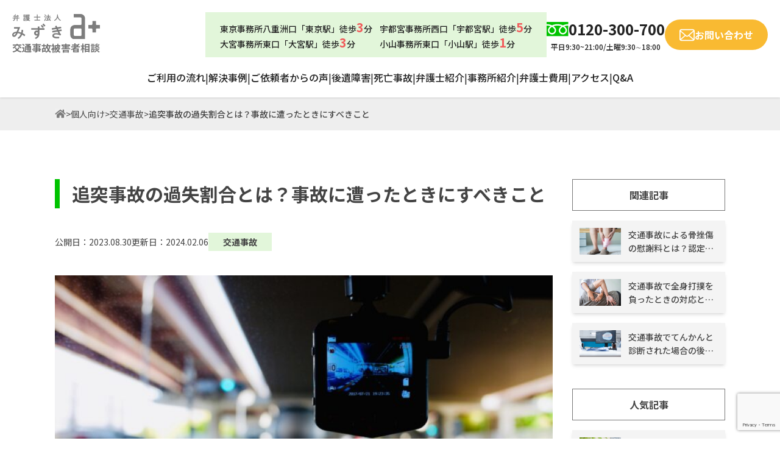

--- FILE ---
content_type: text/html; charset=UTF-8
request_url: https://www.mizukilaw.com/personal/traffic-accident/rear-end-negligence/
body_size: 31506
content:
<!doctype html>
<html lang="ja">

<head>
  <meta charset="UTF-8">
  <meta name="viewport" content="width=device-width, initial-scale=1">
  <link rel="profile" href="https://gmpg.org/xfn/11">
  <link rel="preconnect" href="https://fonts.googleapis.com">
  <link rel="preconnect" href="https://fonts.gstatic.com" crossorigin>
  <link href="https://fonts.googleapis.com/css2?family=Noto+Sans+JP:wght@100;300;400;500;700;900&family=Noto+Serif+JP:wght@200;300;400;500;600;700;900&display=swap" rel="stylesheet">
  <meta name='robots' content='index, follow, max-image-preview:large, max-snippet:-1, max-video-preview:-1' />
<script type="text/javascript" id="wpp-js" src="https://www.mizukilaw.com/wp/wp-content/plugins/wordpress-popular-posts/assets/js/wpp.min.js?ver=7.1.0" data-sampling="0" data-sampling-rate="100" data-api-url="https://www.mizukilaw.com/wp-json/wordpress-popular-posts" data-post-id="11368" data-token="b20c20e9c6" data-lang="0" data-debug="0"></script>

	<!-- This site is optimized with the Yoast SEO plugin v23.9 - https://yoast.com/wordpress/plugins/seo/ -->
	<title>追突事故の過失割合とは？事故に遭ったときにすべきこと - 弁護士法人みずき</title>
	<meta name="description" content="追突事故の過失割合は主に2パターンあります。本記事では、追突事故の過失割合や事故に遭ったときにすべきことについてご紹介します。" />
	<link rel="canonical" href="https://www.mizukilaw.com/personal/traffic-accident/rear-end-negligence/" />
	<meta property="og:locale" content="ja_JP" />
	<meta property="og:type" content="article" />
	<meta property="og:title" content="追突事故の過失割合とは？事故に遭ったときにすべきこと - 弁護士法人みずき" />
	<meta property="og:description" content="追突事故の過失割合は主に2パターンあります。本記事では、追突事故の過失割合や事故に遭ったときにすべきことについてご紹介します。" />
	<meta property="og:url" content="https://www.mizukilaw.com/personal/traffic-accident/rear-end-negligence/" />
	<meta property="og:site_name" content="弁護士法人みずき" />
	<meta property="article:published_time" content="2023-08-30T02:00:26+00:00" />
	<meta property="article:modified_time" content="2024-02-06T08:30:38+00:00" />
	<meta property="og:image" content="https://www.mizukilaw.com/wp/wp-content/uploads/2023/08/4837316_m-e1693277609936.jpg" />
	<meta property="og:image:width" content="730" />
	<meta property="og:image:height" content="487" />
	<meta property="og:image:type" content="image/jpeg" />
	<meta name="author" content="writer01" />
	<meta name="twitter:card" content="summary_large_image" />
	<meta name="twitter:label1" content="執筆者" />
	<meta name="twitter:data1" content="writer01" />
	<meta name="twitter:label2" content="推定読み取り時間" />
	<meta name="twitter:data2" content="9分" />
	<script type="application/ld+json" class="yoast-schema-graph">{"@context":"https://schema.org","@graph":[{"@type":"WebPage","@id":"https://www.mizukilaw.com/personal/traffic-accident/rear-end-negligence/","url":"https://www.mizukilaw.com/personal/traffic-accident/rear-end-negligence/","name":"追突事故の過失割合とは？事故に遭ったときにすべきこと - 弁護士法人みずき","isPartOf":{"@id":"https://www.mizukilaw.com/#website"},"primaryImageOfPage":{"@id":"https://www.mizukilaw.com/personal/traffic-accident/rear-end-negligence/#primaryimage"},"image":{"@id":"https://www.mizukilaw.com/personal/traffic-accident/rear-end-negligence/#primaryimage"},"thumbnailUrl":"https://www.mizukilaw.com/wp/wp-content/uploads/2023/08/4837316_m-e1693277609936.jpg","datePublished":"2023-08-30T02:00:26+00:00","dateModified":"2024-02-06T08:30:38+00:00","author":{"@id":"https://www.mizukilaw.com/#/schema/person/6db1f71787380b3a153dba1fad3912c9"},"description":"追突事故の過失割合は主に2パターンあります。本記事では、追突事故の過失割合や事故に遭ったときにすべきことについてご紹介します。","breadcrumb":{"@id":"https://www.mizukilaw.com/personal/traffic-accident/rear-end-negligence/#breadcrumb"},"inLanguage":"ja","potentialAction":[{"@type":"ReadAction","target":["https://www.mizukilaw.com/personal/traffic-accident/rear-end-negligence/"]}]},{"@type":"ImageObject","inLanguage":"ja","@id":"https://www.mizukilaw.com/personal/traffic-accident/rear-end-negligence/#primaryimage","url":"https://www.mizukilaw.com/wp/wp-content/uploads/2023/08/4837316_m-e1693277609936.jpg","contentUrl":"https://www.mizukilaw.com/wp/wp-content/uploads/2023/08/4837316_m-e1693277609936.jpg","width":730,"height":487},{"@type":"BreadcrumbList","@id":"https://www.mizukilaw.com/personal/traffic-accident/rear-end-negligence/#breadcrumb","itemListElement":[{"@type":"ListItem","position":1,"name":"ホーム","item":"https://www.mizukilaw.com/"},{"@type":"ListItem","position":2,"name":"追突事故の過失割合とは？事故に遭ったときにすべきこと"}]},{"@type":"WebSite","@id":"https://www.mizukilaw.com/#website","url":"https://www.mizukilaw.com/","name":"弁護士法人みずき","description":"東京駅八重洲口より徒歩3分、京橋駅より徒歩3分。日本橋駅より徒歩5分。弁護士法人東京みずき法律事務所(東京都中央区)は、各分野の法律問題に精通した弁護士による最善のリーガルサービスをご提供します。遺産相続、交通事故、離婚問題など個人の方の法律問題から、契約書作成、債権回収など法人の法的問題まで対応しております。","potentialAction":[{"@type":"SearchAction","target":{"@type":"EntryPoint","urlTemplate":"https://www.mizukilaw.com/?s={search_term_string}"},"query-input":{"@type":"PropertyValueSpecification","valueRequired":true,"valueName":"search_term_string"}}],"inLanguage":"ja"},{"@type":"Person","@id":"https://www.mizukilaw.com/#/schema/person/6db1f71787380b3a153dba1fad3912c9","name":"writer01","image":{"@type":"ImageObject","inLanguage":"ja","@id":"https://www.mizukilaw.com/#/schema/person/image/","url":"https://secure.gravatar.com/avatar/33cca6ff1c2eb175074b531d730d8d3ca650b36c6a215f1a6268e8279defac6f?s=96&d=mm&r=g","contentUrl":"https://secure.gravatar.com/avatar/33cca6ff1c2eb175074b531d730d8d3ca650b36c6a215f1a6268e8279defac6f?s=96&d=mm&r=g","caption":"writer01"}}]}</script>
	<!-- / Yoast SEO plugin. -->


<link rel='dns-prefetch' href='//cdnjs.cloudflare.com' />
<link rel="alternate" title="oEmbed (JSON)" type="application/json+oembed" href="https://www.mizukilaw.com/wp-json/oembed/1.0/embed?url=https%3A%2F%2Fwww.mizukilaw.com%2Fpersonal%2Ftraffic-accident%2Frear-end-negligence%2F" />
<link rel="alternate" title="oEmbed (XML)" type="text/xml+oembed" href="https://www.mizukilaw.com/wp-json/oembed/1.0/embed?url=https%3A%2F%2Fwww.mizukilaw.com%2Fpersonal%2Ftraffic-accident%2Frear-end-negligence%2F&#038;format=xml" />
		<!-- This site uses the Google Analytics by MonsterInsights plugin v9.2.2 - Using Analytics tracking - https://www.monsterinsights.com/ -->
		<!-- Note: MonsterInsights is not currently configured on this site. The site owner needs to authenticate with Google Analytics in the MonsterInsights settings panel. -->
					<!-- No tracking code set -->
				<!-- / Google Analytics by MonsterInsights -->
		<style id='wp-img-auto-sizes-contain-inline-css' type='text/css'>
img:is([sizes=auto i],[sizes^="auto," i]){contain-intrinsic-size:3000px 1500px}
/*# sourceURL=wp-img-auto-sizes-contain-inline-css */
</style>
<link rel='stylesheet' id='mysite-child-style-css' href='https://www.mizukilaw.com/wp/wp-content/themes/tailwind-template-wp/style_202503.css?ver=6.9' type='text/css' media='all' />
<style id='wp-emoji-styles-inline-css' type='text/css'>

	img.wp-smiley, img.emoji {
		display: inline !important;
		border: none !important;
		box-shadow: none !important;
		height: 1em !important;
		width: 1em !important;
		margin: 0 0.07em !important;
		vertical-align: -0.1em !important;
		background: none !important;
		padding: 0 !important;
	}
/*# sourceURL=wp-emoji-styles-inline-css */
</style>
<style id='wp-block-library-inline-css' type='text/css'>
:root{--wp-block-synced-color:#7a00df;--wp-block-synced-color--rgb:122,0,223;--wp-bound-block-color:var(--wp-block-synced-color);--wp-editor-canvas-background:#ddd;--wp-admin-theme-color:#007cba;--wp-admin-theme-color--rgb:0,124,186;--wp-admin-theme-color-darker-10:#006ba1;--wp-admin-theme-color-darker-10--rgb:0,107,160.5;--wp-admin-theme-color-darker-20:#005a87;--wp-admin-theme-color-darker-20--rgb:0,90,135;--wp-admin-border-width-focus:2px}@media (min-resolution:192dpi){:root{--wp-admin-border-width-focus:1.5px}}.wp-element-button{cursor:pointer}:root .has-very-light-gray-background-color{background-color:#eee}:root .has-very-dark-gray-background-color{background-color:#313131}:root .has-very-light-gray-color{color:#eee}:root .has-very-dark-gray-color{color:#313131}:root .has-vivid-green-cyan-to-vivid-cyan-blue-gradient-background{background:linear-gradient(135deg,#00d084,#0693e3)}:root .has-purple-crush-gradient-background{background:linear-gradient(135deg,#34e2e4,#4721fb 50%,#ab1dfe)}:root .has-hazy-dawn-gradient-background{background:linear-gradient(135deg,#faaca8,#dad0ec)}:root .has-subdued-olive-gradient-background{background:linear-gradient(135deg,#fafae1,#67a671)}:root .has-atomic-cream-gradient-background{background:linear-gradient(135deg,#fdd79a,#004a59)}:root .has-nightshade-gradient-background{background:linear-gradient(135deg,#330968,#31cdcf)}:root .has-midnight-gradient-background{background:linear-gradient(135deg,#020381,#2874fc)}:root{--wp--preset--font-size--normal:16px;--wp--preset--font-size--huge:42px}.has-regular-font-size{font-size:1em}.has-larger-font-size{font-size:2.625em}.has-normal-font-size{font-size:var(--wp--preset--font-size--normal)}.has-huge-font-size{font-size:var(--wp--preset--font-size--huge)}.has-text-align-center{text-align:center}.has-text-align-left{text-align:left}.has-text-align-right{text-align:right}.has-fit-text{white-space:nowrap!important}#end-resizable-editor-section{display:none}.aligncenter{clear:both}.items-justified-left{justify-content:flex-start}.items-justified-center{justify-content:center}.items-justified-right{justify-content:flex-end}.items-justified-space-between{justify-content:space-between}.screen-reader-text{border:0;clip-path:inset(50%);height:1px;margin:-1px;overflow:hidden;padding:0;position:absolute;width:1px;word-wrap:normal!important}.screen-reader-text:focus{background-color:#ddd;clip-path:none;color:#444;display:block;font-size:1em;height:auto;left:5px;line-height:normal;padding:15px 23px 14px;text-decoration:none;top:5px;width:auto;z-index:100000}html :where(.has-border-color){border-style:solid}html :where([style*=border-top-color]){border-top-style:solid}html :where([style*=border-right-color]){border-right-style:solid}html :where([style*=border-bottom-color]){border-bottom-style:solid}html :where([style*=border-left-color]){border-left-style:solid}html :where([style*=border-width]){border-style:solid}html :where([style*=border-top-width]){border-top-style:solid}html :where([style*=border-right-width]){border-right-style:solid}html :where([style*=border-bottom-width]){border-bottom-style:solid}html :where([style*=border-left-width]){border-left-style:solid}html :where(img[class*=wp-image-]){height:auto;max-width:100%}:where(figure){margin:0 0 1em}html :where(.is-position-sticky){--wp-admin--admin-bar--position-offset:var(--wp-admin--admin-bar--height,0px)}@media screen and (max-width:600px){html :where(.is-position-sticky){--wp-admin--admin-bar--position-offset:0px}}

/*# sourceURL=wp-block-library-inline-css */
</style><style id='global-styles-inline-css' type='text/css'>
:root{--wp--preset--aspect-ratio--square: 1;--wp--preset--aspect-ratio--4-3: 4/3;--wp--preset--aspect-ratio--3-4: 3/4;--wp--preset--aspect-ratio--3-2: 3/2;--wp--preset--aspect-ratio--2-3: 2/3;--wp--preset--aspect-ratio--16-9: 16/9;--wp--preset--aspect-ratio--9-16: 9/16;--wp--preset--color--black: #000000;--wp--preset--color--cyan-bluish-gray: #abb8c3;--wp--preset--color--white: #ffffff;--wp--preset--color--pale-pink: #f78da7;--wp--preset--color--vivid-red: #cf2e2e;--wp--preset--color--luminous-vivid-orange: #ff6900;--wp--preset--color--luminous-vivid-amber: #fcb900;--wp--preset--color--light-green-cyan: #7bdcb5;--wp--preset--color--vivid-green-cyan: #00d084;--wp--preset--color--pale-cyan-blue: #8ed1fc;--wp--preset--color--vivid-cyan-blue: #0693e3;--wp--preset--color--vivid-purple: #9b51e0;--wp--preset--gradient--vivid-cyan-blue-to-vivid-purple: linear-gradient(135deg,rgb(6,147,227) 0%,rgb(155,81,224) 100%);--wp--preset--gradient--light-green-cyan-to-vivid-green-cyan: linear-gradient(135deg,rgb(122,220,180) 0%,rgb(0,208,130) 100%);--wp--preset--gradient--luminous-vivid-amber-to-luminous-vivid-orange: linear-gradient(135deg,rgb(252,185,0) 0%,rgb(255,105,0) 100%);--wp--preset--gradient--luminous-vivid-orange-to-vivid-red: linear-gradient(135deg,rgb(255,105,0) 0%,rgb(207,46,46) 100%);--wp--preset--gradient--very-light-gray-to-cyan-bluish-gray: linear-gradient(135deg,rgb(238,238,238) 0%,rgb(169,184,195) 100%);--wp--preset--gradient--cool-to-warm-spectrum: linear-gradient(135deg,rgb(74,234,220) 0%,rgb(151,120,209) 20%,rgb(207,42,186) 40%,rgb(238,44,130) 60%,rgb(251,105,98) 80%,rgb(254,248,76) 100%);--wp--preset--gradient--blush-light-purple: linear-gradient(135deg,rgb(255,206,236) 0%,rgb(152,150,240) 100%);--wp--preset--gradient--blush-bordeaux: linear-gradient(135deg,rgb(254,205,165) 0%,rgb(254,45,45) 50%,rgb(107,0,62) 100%);--wp--preset--gradient--luminous-dusk: linear-gradient(135deg,rgb(255,203,112) 0%,rgb(199,81,192) 50%,rgb(65,88,208) 100%);--wp--preset--gradient--pale-ocean: linear-gradient(135deg,rgb(255,245,203) 0%,rgb(182,227,212) 50%,rgb(51,167,181) 100%);--wp--preset--gradient--electric-grass: linear-gradient(135deg,rgb(202,248,128) 0%,rgb(113,206,126) 100%);--wp--preset--gradient--midnight: linear-gradient(135deg,rgb(2,3,129) 0%,rgb(40,116,252) 100%);--wp--preset--font-size--small: 13px;--wp--preset--font-size--medium: 20px;--wp--preset--font-size--large: 36px;--wp--preset--font-size--x-large: 42px;--wp--preset--spacing--20: 0.44rem;--wp--preset--spacing--30: 0.67rem;--wp--preset--spacing--40: 1rem;--wp--preset--spacing--50: 1.5rem;--wp--preset--spacing--60: 2.25rem;--wp--preset--spacing--70: 3.38rem;--wp--preset--spacing--80: 5.06rem;--wp--preset--shadow--natural: 6px 6px 9px rgba(0, 0, 0, 0.2);--wp--preset--shadow--deep: 12px 12px 50px rgba(0, 0, 0, 0.4);--wp--preset--shadow--sharp: 6px 6px 0px rgba(0, 0, 0, 0.2);--wp--preset--shadow--outlined: 6px 6px 0px -3px rgb(255, 255, 255), 6px 6px rgb(0, 0, 0);--wp--preset--shadow--crisp: 6px 6px 0px rgb(0, 0, 0);}:where(.is-layout-flex){gap: 0.5em;}:where(.is-layout-grid){gap: 0.5em;}body .is-layout-flex{display: flex;}.is-layout-flex{flex-wrap: wrap;align-items: center;}.is-layout-flex > :is(*, div){margin: 0;}body .is-layout-grid{display: grid;}.is-layout-grid > :is(*, div){margin: 0;}:where(.wp-block-columns.is-layout-flex){gap: 2em;}:where(.wp-block-columns.is-layout-grid){gap: 2em;}:where(.wp-block-post-template.is-layout-flex){gap: 1.25em;}:where(.wp-block-post-template.is-layout-grid){gap: 1.25em;}.has-black-color{color: var(--wp--preset--color--black) !important;}.has-cyan-bluish-gray-color{color: var(--wp--preset--color--cyan-bluish-gray) !important;}.has-white-color{color: var(--wp--preset--color--white) !important;}.has-pale-pink-color{color: var(--wp--preset--color--pale-pink) !important;}.has-vivid-red-color{color: var(--wp--preset--color--vivid-red) !important;}.has-luminous-vivid-orange-color{color: var(--wp--preset--color--luminous-vivid-orange) !important;}.has-luminous-vivid-amber-color{color: var(--wp--preset--color--luminous-vivid-amber) !important;}.has-light-green-cyan-color{color: var(--wp--preset--color--light-green-cyan) !important;}.has-vivid-green-cyan-color{color: var(--wp--preset--color--vivid-green-cyan) !important;}.has-pale-cyan-blue-color{color: var(--wp--preset--color--pale-cyan-blue) !important;}.has-vivid-cyan-blue-color{color: var(--wp--preset--color--vivid-cyan-blue) !important;}.has-vivid-purple-color{color: var(--wp--preset--color--vivid-purple) !important;}.has-black-background-color{background-color: var(--wp--preset--color--black) !important;}.has-cyan-bluish-gray-background-color{background-color: var(--wp--preset--color--cyan-bluish-gray) !important;}.has-white-background-color{background-color: var(--wp--preset--color--white) !important;}.has-pale-pink-background-color{background-color: var(--wp--preset--color--pale-pink) !important;}.has-vivid-red-background-color{background-color: var(--wp--preset--color--vivid-red) !important;}.has-luminous-vivid-orange-background-color{background-color: var(--wp--preset--color--luminous-vivid-orange) !important;}.has-luminous-vivid-amber-background-color{background-color: var(--wp--preset--color--luminous-vivid-amber) !important;}.has-light-green-cyan-background-color{background-color: var(--wp--preset--color--light-green-cyan) !important;}.has-vivid-green-cyan-background-color{background-color: var(--wp--preset--color--vivid-green-cyan) !important;}.has-pale-cyan-blue-background-color{background-color: var(--wp--preset--color--pale-cyan-blue) !important;}.has-vivid-cyan-blue-background-color{background-color: var(--wp--preset--color--vivid-cyan-blue) !important;}.has-vivid-purple-background-color{background-color: var(--wp--preset--color--vivid-purple) !important;}.has-black-border-color{border-color: var(--wp--preset--color--black) !important;}.has-cyan-bluish-gray-border-color{border-color: var(--wp--preset--color--cyan-bluish-gray) !important;}.has-white-border-color{border-color: var(--wp--preset--color--white) !important;}.has-pale-pink-border-color{border-color: var(--wp--preset--color--pale-pink) !important;}.has-vivid-red-border-color{border-color: var(--wp--preset--color--vivid-red) !important;}.has-luminous-vivid-orange-border-color{border-color: var(--wp--preset--color--luminous-vivid-orange) !important;}.has-luminous-vivid-amber-border-color{border-color: var(--wp--preset--color--luminous-vivid-amber) !important;}.has-light-green-cyan-border-color{border-color: var(--wp--preset--color--light-green-cyan) !important;}.has-vivid-green-cyan-border-color{border-color: var(--wp--preset--color--vivid-green-cyan) !important;}.has-pale-cyan-blue-border-color{border-color: var(--wp--preset--color--pale-cyan-blue) !important;}.has-vivid-cyan-blue-border-color{border-color: var(--wp--preset--color--vivid-cyan-blue) !important;}.has-vivid-purple-border-color{border-color: var(--wp--preset--color--vivid-purple) !important;}.has-vivid-cyan-blue-to-vivid-purple-gradient-background{background: var(--wp--preset--gradient--vivid-cyan-blue-to-vivid-purple) !important;}.has-light-green-cyan-to-vivid-green-cyan-gradient-background{background: var(--wp--preset--gradient--light-green-cyan-to-vivid-green-cyan) !important;}.has-luminous-vivid-amber-to-luminous-vivid-orange-gradient-background{background: var(--wp--preset--gradient--luminous-vivid-amber-to-luminous-vivid-orange) !important;}.has-luminous-vivid-orange-to-vivid-red-gradient-background{background: var(--wp--preset--gradient--luminous-vivid-orange-to-vivid-red) !important;}.has-very-light-gray-to-cyan-bluish-gray-gradient-background{background: var(--wp--preset--gradient--very-light-gray-to-cyan-bluish-gray) !important;}.has-cool-to-warm-spectrum-gradient-background{background: var(--wp--preset--gradient--cool-to-warm-spectrum) !important;}.has-blush-light-purple-gradient-background{background: var(--wp--preset--gradient--blush-light-purple) !important;}.has-blush-bordeaux-gradient-background{background: var(--wp--preset--gradient--blush-bordeaux) !important;}.has-luminous-dusk-gradient-background{background: var(--wp--preset--gradient--luminous-dusk) !important;}.has-pale-ocean-gradient-background{background: var(--wp--preset--gradient--pale-ocean) !important;}.has-electric-grass-gradient-background{background: var(--wp--preset--gradient--electric-grass) !important;}.has-midnight-gradient-background{background: var(--wp--preset--gradient--midnight) !important;}.has-small-font-size{font-size: var(--wp--preset--font-size--small) !important;}.has-medium-font-size{font-size: var(--wp--preset--font-size--medium) !important;}.has-large-font-size{font-size: var(--wp--preset--font-size--large) !important;}.has-x-large-font-size{font-size: var(--wp--preset--font-size--x-large) !important;}
/*# sourceURL=global-styles-inline-css */
</style>

<style id='classic-theme-styles-inline-css' type='text/css'>
/*! This file is auto-generated */
.wp-block-button__link{color:#fff;background-color:#32373c;border-radius:9999px;box-shadow:none;text-decoration:none;padding:calc(.667em + 2px) calc(1.333em + 2px);font-size:1.125em}.wp-block-file__button{background:#32373c;color:#fff;text-decoration:none}
/*# sourceURL=/wp-includes/css/classic-themes.min.css */
</style>
<link rel='stylesheet' id='contact-form-7-css' href='https://www.mizukilaw.com/wp/wp-content/plugins/contact-form-7/includes/css/styles.css?ver=6.0' type='text/css' media='all' />
<link rel='stylesheet' id='wpcf7-redirect-script-frontend-css' href='https://www.mizukilaw.com/wp/wp-content/plugins/wpcf7-redirect/build/css/wpcf7-redirect-frontend.min.css?ver=1.1' type='text/css' media='all' />
<link rel='stylesheet' id='wordpress-popular-posts-css-css' href='https://www.mizukilaw.com/wp/wp-content/plugins/wordpress-popular-posts/assets/css/wpp.css?ver=7.1.0' type='text/css' media='all' />
<link rel='stylesheet' id='mysite-style-css' href='https://www.mizukilaw.com/wp/wp-content/themes/tailwind-template-wp/style.css?ver=6.9' type='text/css' media='all' />
<script type="text/javascript" src="https://www.mizukilaw.com/wp/wp-includes/js/jquery/jquery.min.js?ver=3.7.1" id="jquery-core-js"></script>
<script type="text/javascript" src="https://www.mizukilaw.com/wp/wp-includes/js/jquery/jquery-migrate.min.js?ver=3.4.1" id="jquery-migrate-js"></script>
<link rel="EditURI" type="application/rsd+xml" title="RSD" href="https://www.mizukilaw.com/wp/xmlrpc.php?rsd" />
<link rel='shortlink' href='https://www.mizukilaw.com/?p=11368' />
<!-- Google Tag Manager -->
<script>(function(w,d,s,l,i){w[l]=w[l]||[];w[l].push({'gtm.start':
new Date().getTime(),event:'gtm.js'});var f=d.getElementsByTagName(s)[0],
j=d.createElement(s),dl=l!='dataLayer'?'&l='+l:'';j.async=true;j.src=
'https://www.googletagmanager.com/gtm.js?id='+i+dl;f.parentNode.insertBefore(j,f);
})(window,document,'script','dataLayer','GTM-MMZDSWB');</script>
<!-- End Google Tag Manager -->

<meta name="facebook-domain-verification" content="te6urw152hfgv5l2nxc7l14b9d9xhi" />            <style id="wpp-loading-animation-styles">@-webkit-keyframes bgslide{from{background-position-x:0}to{background-position-x:-200%}}@keyframes bgslide{from{background-position-x:0}to{background-position-x:-200%}}.wpp-widget-block-placeholder,.wpp-shortcode-placeholder{margin:0 auto;width:60px;height:3px;background:#dd3737;background:linear-gradient(90deg,#dd3737 0%,#571313 10%,#dd3737 100%);background-size:200% auto;border-radius:3px;-webkit-animation:bgslide 1s infinite linear;animation:bgslide 1s infinite linear}</style>
            	<style type="text/css">
		/*<!-- rtoc -->*/
		.rtoc-mokuji-content {
			background-color: #e2f6da;
		}

		.rtoc-mokuji-content.frame1 {
			border: 1px solid #00c300;
		}

		.rtoc-mokuji-content #rtoc-mokuji-title {
			color: #555555;
		}

		.rtoc-mokuji-content .rtoc-mokuji li>a {
			color: #00c300;
		}

		.rtoc-mokuji-content .mokuji_ul.level-1>.rtoc-item::before {
			background-color: #00c300 !important;
		}

		.rtoc-mokuji-content .mokuji_ul.level-2>.rtoc-item::before {
			background-color: #00c300 !important;
		}

		.rtoc-mokuji-content.frame2::before,
		.rtoc-mokuji-content.frame3,
		.rtoc-mokuji-content.frame4,
		.rtoc-mokuji-content.frame5 {
			border-color: #00c300 !important;
		}

		.rtoc-mokuji-content.frame5::before,
		.rtoc-mokuji-content.frame5::after {
			background-color: #00c300;
		}

		.widget_block #rtoc-mokuji-widget-wrapper .rtoc-mokuji.level-1 .rtoc-item.rtoc-current:after,
		.widget #rtoc-mokuji-widget-wrapper .rtoc-mokuji.level-1 .rtoc-item.rtoc-current:after,
		#scrollad #rtoc-mokuji-widget-wrapper .rtoc-mokuji.level-1 .rtoc-item.rtoc-current:after,
		#sideBarTracking #rtoc-mokuji-widget-wrapper .rtoc-mokuji.level-1 .rtoc-item.rtoc-current:after {
			background-color: #00c300 !important;
		}

		.cls-1,
		.cls-2 {
			stroke: #00c300;
		}

		.rtoc-mokuji-content .decimal_ol.level-2>.rtoc-item::before,
		.rtoc-mokuji-content .mokuji_ol.level-2>.rtoc-item::before,
		.rtoc-mokuji-content .decimal_ol.level-2>.rtoc-item::after,
		.rtoc-mokuji-content .decimal_ol.level-2>.rtoc-item::after {
			color: #00c300;
			background-color: #00c300;
		}

		.rtoc-mokuji-content .rtoc-mokuji.level-1>.rtoc-item::before {
			color: #00c300;
		}

		.rtoc-mokuji-content .decimal_ol>.rtoc-item::after {
			background-color: #00c300;
		}

		.rtoc-mokuji-content .decimal_ol>.rtoc-item::before {
			color: #00c300;
		}

		/*rtoc_return*/
		#rtoc_return a::before {
			background-image: url(https://www.mizukilaw.com/wp/wp-content/plugins/rich-table-of-content/include/../img/rtoc_return.png);
		}

		#rtoc_return a {
			background-color:  !important;
		}

		/* アクセントポイント */
		.rtoc-mokuji-content .level-1>.rtoc-item #rtocAC.accent-point::after {
			background-color: #00c300;
		}

		.rtoc-mokuji-content .level-2>.rtoc-item #rtocAC.accent-point::after {
			background-color: #00c300;
		}
		.rtoc-mokuji-content.frame6,
		.rtoc-mokuji-content.frame7::before,
		.rtoc-mokuji-content.frame8::before {
			border-color: #00c300;
		}

		.rtoc-mokuji-content.frame6 #rtoc-mokuji-title,
		.rtoc-mokuji-content.frame7 #rtoc-mokuji-title::after {
			background-color: #00c300;
		}

		#rtoc-mokuji-wrapper.rtoc-mokuji-content.rtoc_h2_timeline .mokuji_ol.level-1>.rtoc-item::after,
		#rtoc-mokuji-wrapper.rtoc-mokuji-content.rtoc_h2_timeline .level-1.decimal_ol>.rtoc-item::after,
		#rtoc-mokuji-wrapper.rtoc-mokuji-content.rtoc_h3_timeline .mokuji_ol.level-2>.rtoc-item::after,
		#rtoc-mokuji-wrapper.rtoc-mokuji-content.rtoc_h3_timeline .mokuji_ol.level-2>.rtoc-item::after,
		.rtoc-mokuji-content.frame7 #rtoc-mokuji-title span::after {
			background-color: #00c300;
		}

		.widget #rtoc-mokuji-wrapper.rtoc-mokuji-content.frame6 #rtoc-mokuji-title {
			color: #555555;
			background-color: #e2f6da;
		}
	</style>
	<link rel="icon" href="https://www.mizukilaw.com/wp/wp-content/uploads/2021/11/cropped-a-logo-icon-1-32x32.png" sizes="32x32" />
<link rel="icon" href="https://www.mizukilaw.com/wp/wp-content/uploads/2021/11/cropped-a-logo-icon-1-192x192.png" sizes="192x192" />
<link rel="apple-touch-icon" href="https://www.mizukilaw.com/wp/wp-content/uploads/2021/11/cropped-a-logo-icon-1-180x180.png" />
<meta name="msapplication-TileImage" content="https://www.mizukilaw.com/wp/wp-content/uploads/2021/11/cropped-a-logo-icon-1-270x270.png" />
<link rel='stylesheet' id='rtoc_style-css' href='https://www.mizukilaw.com/wp/wp-content/plugins/rich-table-of-content/css/rtoc_style.css?ver=6.9' type='text/css' media='all' />
</head>

<body data-rsssl=1 class="wp-singular post-template-default single single-post postid-11368 single-format-standard wp-theme-template-wp wp-child-theme-tailwind-template-wp category-traffic-accident">
  <!-- Google Tag Manager (noscript) -->
<noscript><iframe src="https://www.googletagmanager.com/ns.html?id=GTM-MMZDSWB"
height="0" width="0" style="display:none;visibility:hidden"></iframe></noscript>
<!-- End Google Tag Manager (noscript) -->  <div id="page" class="font-sans bg-white text-nc-2 site">
    <div class="fixed inset-0 bg-black bg-opacity-25" x-data x-trap.noscroll="$store.mobileNavigation.isOpen" x-cloak x-transition.opacity x-show="$store.mobileNavigation.isOpen" :aria-hidden="!$store.mobileNavigation.isOpen"></div>
    <div class="fixed top-0 bottom-0 left-0 right-0 z-50 space-y-10 overflow-auto bg-white" x-data x-cloak x-show="$store.mobileNavigation.isOpen" x-transition:enter="transition ease-out duration-300" x-transition:enter-start="opacity-0 translate-x-10" x-transition:enter-end="opacity-100 translate-x-0" x-transition:leave="transition ease-in duration-300" x-transition:leave-start="opacity-100 translate-x-0" x-transition:leave-end="opacity-0 translate-x-10" @click.outside="$store.mobileNavigation.close()">
      <div class="shadow">
        <div class="flex items-center justify-between py-3 bs-container">
          <a href="https://www.mizukilaw.com/traffic-accident">
            <img src="https://www.mizukilaw.com/wp/wp-content/themes/tailwind-template-wp/img/logo.svg" alt="サイトロゴ" width="95" class="xl:w-36">
            <span class="block text-xs font-bold text-nc-7 xl:text-base">交通事故被害者相談</span>
          </a>
          <button x-data class="block ml-auto text-3xl font-medium menu-btn menu-btn-open" @click="$store.mobileNavigation.close()"><img src="https://www.mizukilaw.com/wp/wp-content/themes/tailwind-template-wp/img/menu-back.svg"></button>
        </div>
      </div>
      <div class="space-y-5 font-bold bs-container">
        <nav>
          <ul class="pl-0 space-y-4 list-none">
            <li>
              <a @click="$store.mobileNavigation.close()" class="flex items-center justify-between w-full pb-1.5 border-b border-main" href="https://www.mizukilaw.com/traffic-accident/#consulting-flow">
                <span>ご利用の流れ</span>
                <svg width="7" height="11" viewBox="0 0 7 11" fill="none" xmlns="http://www.w3.org/2000/svg">
                  <path d="M0.999999 1L6 5.5L1 10" stroke="#2A5F28" />
                </svg>
              </a>
            </li>
            <li>
              <a @click="$store.mobileNavigation.close()" class="flex items-center justify-between w-full pb-1.5 border-b border-main" href="https://www.mizukilaw.com/solution_category/traffic-accident">
                <span>解決事例</span>
                <svg width="7" height="11" viewBox="0 0 7 11" fill="none" xmlns="http://www.w3.org/2000/svg">
                  <path d="M0.999999 1L6 5.5L1 10" stroke="#2A5F28" />
                </svg>
              </a>
            </li>
            <li>
              <a @click="$store.mobileNavigation.close()" class="flex items-center justify-between w-full pb-1.5 border-b border-main" href="https://www.mizukilaw.com/traffic-accident/voice">
                <span>ご依頼者からの声</span>
                <svg width="7" height="11" viewBox="0 0 7 11" fill="none" xmlns="http://www.w3.org/2000/svg">
                  <path d="M0.999999 1L6 5.5L1 10" stroke="#2A5F28" />
                </svg>
              </a>
            </li>
            <li>
              <a @click="$store.mobileNavigation.close()" class="flex items-center justify-between w-full pb-1.5 border-b border-main" href="https://www.mizukilaw.com/traffic-accident/after-injured/after-injured/">
                <span>後遺障害</span>
                <svg width="7" height="11" viewBox="0 0 7 11" fill="none" xmlns="http://www.w3.org/2000/svg">
                  <path d="M0.999999 1L6 5.5L1 10" stroke="#2A5F28" />
                </svg>
              </a>
            </li>
            <li>
              <a @click="$store.mobileNavigation.close()" class="flex items-center justify-between w-full pb-1.5 border-b border-main" href="https://www.mizukilaw.com/traffic-accident/after-injured/death">
                <span>死亡事故</span>
                <svg width="7" height="11" viewBox="0 0 7 11" fill="none" xmlns="http://www.w3.org/2000/svg">
                  <path d="M0.999999 1L6 5.5L1 10" stroke="#2A5F28" />
                </svg>
              </a>
            </li>
            <li>
              <a @click="$store.mobileNavigation.close()" class="flex items-center justify-between w-full pb-1.5 border-b border-main" href="https://www.mizukilaw.com/traffic-accident/about/#service-lawyer">
                <span>弁護士紹介</span>
                <svg width="7" height="11" viewBox="0 0 7 11" fill="none" xmlns="http://www.w3.org/2000/svg">
                  <path d="M0.999999 1L6 5.5L1 10" stroke="#2A5F28" />
                </svg>
              </a>
            </li>
            <li>
              <a @click="$store.mobileNavigation.close()" class="flex items-center justify-between w-full pb-1.5 border-b border-main" href="https://www.mizukilaw.com/traffic-accident/about/">
                <span>事務所紹介</span>
                <svg width="7" height="11" viewBox="0 0 7 11" fill="none" xmlns="http://www.w3.org/2000/svg">
                  <path d="M0.999999 1L6 5.5L1 10" stroke="#2A5F28" />
                </svg>
              </a>
            </li>
            <li>
              <a @click="$store.mobileNavigation.close()" class="flex items-center justify-between w-full pb-1.5 border-b border-main" href="https://www.mizukilaw.com/traffic-accident/price">
                <span>弁護士費用</span>
                <svg width="7" height="11" viewBox="0 0 7 11" fill="none" xmlns="http://www.w3.org/2000/svg">
                  <path d="M0.999999 1L6 5.5L1 10" stroke="#2A5F28" />
                </svg>
              </a>
            </li>
            <li>
              <a @click="$store.mobileNavigation.close()" class="flex items-center justify-between w-full pb-1.5 border-b border-main" href="https://www.mizukilaw.com/traffic-accident/#access">
                <span>アクセス</span>
                <svg width="7" height="11" viewBox="0 0 7 11" fill="none" xmlns="http://www.w3.org/2000/svg">
                  <path d="M0.999999 1L6 5.5L1 10" stroke="#2A5F28" />
                </svg>
              </a>
            </li>
            <li>
              <a @click="$store.mobileNavigation.close()" class="flex items-center justify-between w-full pb-1.5 border-b border-main" href="https://www.mizukilaw.com/traffic-accident/qa">
                <span>Q&A</span>
                <svg width="7" height="11" viewBox="0 0 7 11" fill="none" xmlns="http://www.w3.org/2000/svg">
                  <path d="M0.999999 1L6 5.5L1 10" stroke="#2A5F28" />
                </svg>
              </a>
            </li>
          </ul>
        </nav>
        <div class="text-center">
          <a href="tel:0120-300-700" class="inline-block">
            <span class="flex items-center gap-1">
              <img src="https://www.mizukilaw.com/wp/wp-content/themes/tailwind-template-wp/img/freedial.svg" alt="" class="shrink-0">
              <span class="text-2xl font-bold">0120-300-700</span>
            </span>
            <span class="block text-xs font-medium text-center">平日9:30~21:00/土曜9:30∼18:00</span>
          </a>
        </div>
        <div class="text-center">
          <a href="https://www.mizukilaw.com/traffic-accident/contact" class="inline-flex items-center gap-4 px-6 py-3 font-bold text-white rounded-full bg-cta">
            <img src="https://www.mizukilaw.com/wp/wp-content/themes/tailwind-template-wp/img/mail.svg" width="25" height="25" alt="" class="">
            <span class="text-xl">お問い合わせ</span>
          </a>
        </div>
        <div class="grid gap-3 py-5 text-sm font-medium text-center bg-sub">
          <p class="">東京事務所八重洲口「東京駅」徒歩<span class="text-xl font-bold text-ac">3</span>分</p>
          <p class="">宇都宮事務所西口「宇都宮駅」徒歩<span class="text-xl font-bold text-ac">5</span>分</p>
          <p class="">大宮事務所東口「大宮駅」徒歩<span class="text-xl font-bold text-ac">3</span>分</p>
          <p class="">小山事務所東口「小山駅」徒歩<span class="text-xl font-bold text-ac">1</span>分</p>
        </div>
      </div>
    </div>
    <header id="header" class="sticky top-0 z-10 w-full py-2 bg-white shadow lg:py-5">
      <div class="bs-container max-w-7xl lg:space-y-5">
        <div class="flex items-center justify-between">
          <a href="https://www.mizukilaw.com/traffic-accident">
            <img src="https://www.mizukilaw.com/wp/wp-content/themes/tailwind-template-wp/img/logo.svg" alt="サイトロゴ" width="95" class="xl:w-36">
            <span class="block text-xs font-bold text-nc-7 xl:text-base">交通事故被害者相談</span>
          </a>
          <div class="items-center hidden gap-4 xl:gap-8 lg:flex">
            <div class="grid gap-3 px-6 py-3 text-xs xl:text-sm font-medium text-center lg:gap-y-0 bg-sub lg:grid-cols-2 lg:text-left [&_*]:!leading-tight">
              <p class="">東京事務所八重洲口「東京駅」徒歩<span class="font-bold xl:text-xl text-ac">3</span>分</p>
              <p class="">宇都宮事務所西口「宇都宮駅」徒歩<span class="font-bold xl:text-xl text-ac">5</span>分</p>
              <p class="">大宮事務所東口「大宮駅」徒歩<span class="font-bold xl:text-xl text-ac">3</span>分</p>
              <p class="">小山事務所東口「小山駅」徒歩<span class="font-bold xl:text-xl text-ac">1</span>分</p>
            </div>
            <a href="tel:0120-300-700" class="inline-block">
              <span class="flex items-center gap-1">
                <img src="https://www.mizukilaw.com/wp/wp-content/themes/tailwind-template-wp/img/freedial.svg" alt="" class="shrink-0">
                <span class="text-lg font-bold xl:text-2xl">0120-300-700</span>
              </span>
              <span class="block text-xs font-medium text-center">平日9:30~21:00/土曜9:30∼18:00</span>
            </a>
            <a href="https://www.mizukilaw.com/traffic-accident/contact" class="flex items-center gap-4 px-6 py-3 font-bold text-white rounded-full bg-cta">
              <img src="https://www.mizukilaw.com/wp/wp-content/themes/tailwind-template-wp/img/mail.svg" width="25" height="25" alt="" class="">
              <span class="text-xs xl:text-base">お問い合わせ</span>
            </a>
          </div>
          <div class="text-right lg:hidden !leading-none">
            <button x-data class="menu-btn menu-btn-open" @click="$store.mobileNavigation.open()"><img src="https://www.mizukilaw.com/wp/wp-content/themes/tailwind-template-wp/img/menu-bar.svg"></button>
          </div>
        </div>
                <nav class="items-center justify-center hidden lg:flex">
          <div class="flex items-center gap-2">
            <a class="font-medium hover:underline" href="https://www.mizukilaw.com/traffic-accident/#consulting-flow">
              <span>ご利用の流れ</span>
            </a>
            <span class="">|</span>
            <a class="font-medium hover:underline" href="https://www.mizukilaw.com/solution_category/traffic-accident">
              <span>解決事例</span>
            </a>
            <span class="">|</span>
            <a class="font-medium hover:underline" href="https://www.mizukilaw.com/traffic-accident/voice">
              <span>ご依頼者からの声</span>
            </a>
            <span class="">|</span>
            <a class="font-medium hover:underline" href="https://www.mizukilaw.com/traffic-accident/after-injured/after-injured/">
              <span>後遺障害</span>
            </a>
            <span class="">|</span>
            <a class="font-medium hover:underline" href="https://www.mizukilaw.com/traffic-accident/after-injured/death">
              <span>死亡事故</span>
            </a>
            <span class="">|</span>
            <a class="font-medium hover:underline" href="https://www.mizukilaw.com/traffic-accident/about/#service-lawyer">
              <span>弁護士紹介</span>
            </a>
            <span class="">|</span>
            <a class="font-medium hover:underline" href="https://www.mizukilaw.com/traffic-accident/about/">
              <span>事務所紹介</span>
            </a>
            <span class="">|</span>
            <a class="font-medium hover:underline" href="https://www.mizukilaw.com/traffic-accident/price">
              <span>弁護士費用</span>
            </a>
            <span class="">|</span>
            <a class="font-medium hover:underline" href="https://www.mizukilaw.com/traffic-accident/#access">
              <span>アクセス</span>
            </a>
            <span class="">|</span>
            <a class="font-medium hover:underline" href="https://www.mizukilaw.com/traffic-accident/qa">
              <span>Q&A</span>
            </a>
          </div>
        </nav>
      </div>
    </header><main id="single" class="single position-relative text-nc-4">
  <section id="nav" class="py-4 bg-nc-e">
    <div class="flex overflow-auto gap-2 items-center whitespace-nowrap text-tiny lg:text-sm bs-container">
      <a class="shrink-0" href="https://www.mizukilaw.com/traffic-accident"><img src="https://www.mizukilaw.com/wp/wp-content/themes/tailwind-template-wp/img/column-home.png" width="18" height="18"></a>
      <span>></span>
      <a href="" class="hover:underline">個人向け</a>
      <span>></span>
      <a href="" class="hover:underline">交通事故</a>
      <span>></span>
      <span class="font-medium">追突事故の過失割合とは？事故に遭ったときにすべきこと</span>
    </div>
  </section>
  <section id="post-contents" class="py-10 lg:py-20">
    <div class="bs-container">
      <div class="grid gap-8 lg:grid-cols-4">
        <div class="lg:col-span-3">
          <article id="post-11368" class="space-y-5 lg:space-y-10">
            <h1 class="pl-3 text-xl font-bold border-l-8 lg:pl-5 border-main lg:text-3xl">
              追突事故の過失割合とは？事故に遭ったときにすべきこと            </h1>
            <div class="flex flex-wrap gap-2 items-center text-xs lg:gap-4 lg:text-sm">
              <time class=""
                datetime="2023-08-30">公開日：2023.08.30              </time>
              <time class=""
                datetime="2024-02-06">更新日：2024.02.06              </time>
              <div
                class="px-6 py-1 font-bold bg-sub">
                <a href="https://www.mizukilaw.com/category/personal/traffic-accident/" rel="tag">交通事故</a>              </div>
            </div>
                                      <img width="100%" src="https://www.mizukilaw.com/wp/wp-content/uploads/2023/08/4837316_m-e1693277609936.jpg" alt="">
                        <div class="blog-content">
              <p>この記事の内容を動画で解説しております。</p>
<p>あわせてご視聴いただければと思います。</p>
<p><iframe title="【交通事故の被害者の方へ】追突事故の過失割合とは？事故に遭ったときにすべきこと" width="500" height="281" src="https://www.youtube.com/embed/TCk6ElPzFpc?feature=oembed" frameborder="0" allow="accelerometer; autoplay; clipboard-write; encrypted-media; gyroscope; picture-in-picture; web-share" referrerpolicy="strict-origin-when-cross-origin" allowfullscreen></iframe></p>
<p>「追突事故はどんな過失割合になるのか」<br />
「追突事故でも被害者に過失割合が出てしまうこともあるのか」</p>
<p>追突事故に巻き込まれた方の中には、過失割合がどのくらいになるのか気になっている方もいるのではないでしょうか。</p>
<p>本記事では、<span class="marker-yellow">追突事故の過失割合や交渉のときのポイントについてご紹介します。</span></p>
<div id="rtoc-mokuji-wrapper" class="rtoc-mokuji-content frame2 preset1 animation-fade rtoc_open default" data-id="11368" data-theme="tailwind-template-wp">
			<div id="rtoc-mokuji-title" class="rtoc_btn_none rtoc_center">
			
			<span><span class="fa-stack fz-lg-20"> <i class="fas fa-circle fa-stack-2x text-column-main"></i> <i class="fas fa-list-ul fa-stack-1x fa-inverse"></i> </span><span class="fz-lg-20 text-black">目次</span></span>
			</div><ul class="rtoc-mokuji mokuji_none level-1"><li class="rtoc-item"><a href="#rtoc-1">１．追突事故の過失割合</a></li><li class="rtoc-item"><a href="#rtoc-2">２．過失割合が決まるタイミング</a></li><li class="rtoc-item"><a href="#rtoc-3">３．過失割合の交渉のポイント</a></li><li class="rtoc-item"><a href="#rtoc-4">まとめ</a></li></ul></div><h2 id="rtoc-1" >１．追突事故の過失割合</h2>
<p><img fetchpriority="high" decoding="async" class="alignnone size-full wp-image-11378" src="https://www.mizukilaw.com/wp/wp-content/uploads/2023/08/1303051_m-e1693277629385.jpg" alt="追突事故の過失割合" width="730" height="487" /></p>
<p>追突事故の場合、多くの方が被害者側の過失割合は0だと感じると思います。</p>
<p>しかし、<span class="marker-yellow">追突事故であったとしても、被害者側に過失割合が生じるケースも存在します。</span></p>
<p>ここでは、まずは追突事故の類型について確認していきましょう。</p>
<h3>（１）前方車が停止中に追突した場合</h3>
<p>追突事故の多くは、信号待ちや渋滞中などの停止中に後方から衝突されるものです。</p>
<p>この場合、停止中の被害車両は、事故を回避することができません。</p>
<p>このような状況での追突は、<span class="marker-yellow">加害者の前方不注視などが主たる原因と考えられるため、加害者である後方車が100%の過失割合となります。</span></p>
<p>つまり、このケースでは被害者の過失はありません。</p>
<p>そのため、被害者は損害の全てを加害者に対して請求することができます。</p>
<h3>（２）前方車が急ブレーキして追突した場合</h3>
<p>追突事故のもう一つの類型として、前方車が急ブレーキをしたことによって、後方車のブレーキが間に合わずに追突するというケースがあります。</p>
<p>この場合の過失割合は、<span class="marker-yellow">被害者（前方車）:加害者（後方車）＝3:7が基本となります。</span></p>
<p>道路交通法上、急ブレーキが許されるのは危険を防止するためやむを得ない場合に限られています。</p>
<p>そのため、これに違反して急ブレーキをかけて事故が発生した場合には先行車両にも落ち度があると考えられます。</p>
<p>他方、後方車においても、十分に車間距離を空けていれば追突を避けることができる可能性があるため、急ブレーキに対応できなかった後方車の方が過失割合は高くなります。</p>
<p>このお互いの不注意を比較して、3:7という割合が基本とされているのです。</p>
<h2 id="rtoc-2" >２．過失割合が決まるタイミング</h2>
<p><img decoding="async" class="alignnone size-full wp-image-11379" src="https://www.mizukilaw.com/wp/wp-content/uploads/2023/08/25405846_m-e1693277646752.jpg" alt="過失割合が決まるタイミング" width="730" height="487" /></p>
<p>一般的に、賠償実務において「過失割合だけを決める」ということはなされていません。</p>
<p>というのも、過失割合は誰が誰に対していくら支払うかという賠償内容を定めるときに問題になるからです。</p>
<p>そのため、<span class="marker-yellow">物損及び人損の示談を締結する際に、具体的な過失割合を定めることとなります。</span></p>
<p>上記のように、事故の類型によって基本となる過失割合の目安は定められています。</p>
<p>この基本割合から、修正要素の有無を検討し、最終的な過失割合を定めることとなります。</p>
<p>修正要素とは、過失割合の加算・減算要素のことで、様々な要素が設けられているのです。</p>
<p>主な修正要素の例は以下のとおりです。</p>
<table style="border-collapse: collapse; width: 100%; height: 144px;">
<tbody>
<tr style="height: 24px;">
<th style="width: 50%; height: 24px;">修正要素</th>
<th style="width: 50%; height: 24px;">内容例</th>
</tr>
<tr style="height: 24px;">
<td style="width: 50%; height: 24px;">時間</td>
<td style="width: 50%; height: 24px;">事故発生時が夜間など</td>
</tr>
<tr style="height: 24px;">
<td style="width: 50%; height: 24px;">場所</td>
<td style="width: 50%; height: 24px;">・見とおしがきかない交差点<br />
・通行量の多い国道</td>
</tr>
<tr style="height: 24px;">
<td style="width: 50%; height: 24px;">被害者の属性</td>
<td style="width: 50%; height: 24px;">・被害者が高齢者<br />
・身体障害者</td>
</tr>
<tr style="height: 24px;">
<td style="width: 50%; height: 24px;">重過失</td>
<td style="width: 50%; height: 24px;">・酒気帯び運転<br />
・居眠り運転<br />
・無免許運転<br />
・時速30ｋｍ以上の速度違反</td>
</tr>
<tr style="height: 24px;">
<td style="width: 50%; height: 24px;">車種</td>
<td style="width: 50%; height: 24px;">大型車など</td>
</tr>
</tbody>
</table>
<p>たとえば、追突事故が前方車の急ブレーキによるものだった場合、先ほど述べたように被害者の基本過失は3割です。</p>
<p>しかし、例えば事故が起こった場所が商店街だった場合は、人の往来や飛び出しが予見できるため、後方車はより一層注意をしなければならないと考え、被害者の過失は2割に減算される可能性があります。</p>
<p>逆に、前方車のブレーキランプが壊れていた場合には、後方車は急ブレーキに気づくのが遅れてしまっても仕方ないので、前方車の過失が4割から5割程度まで加算される可能性があります。</p>
<p>このように、単なる「追突」といっても、具体的な事故状況によっては様々な過失割合になる可能性があります。</p>
<h2 id="rtoc-3" >３．過失割合の交渉のポイント</h2>
<p><img decoding="async" class="alignnone size-full wp-image-11380" src="https://www.mizukilaw.com/wp/wp-content/uploads/2023/08/24278557_m-e1693277665286.jpg" alt="過失割合の交渉のポイント" width="730" height="486" /></p>
<p><span class="marker-yellow">過失割合を交渉するときに注意しなければならないことがいくつかあります。</span></p>
<p>主な注意ポイントは以下の3つです。</p>
<div class="c_box intitle green_box"><div class="box_title"><span>交渉時の注意ポイント</span></div></p>
<ol>
<li>ドライブレコーダー等の証拠を提出する</li>
<li>過失割合10:0のときは加入している任意保険会社が交渉を行えない</li>
<li>弁護士に依頼のうえ過失割合を交渉する</li>
</ol>
<p></div>
<p>順に説明するので、交渉の際の参考にしてください。</p>
<h3>（１）ドライブレコーダー等の証拠を提出する</h3>
<p><span class="marker-yellow">過失割合を交渉する際に、ドライブレコーダー等の証拠を提出することが大切です。</span></p>
<p>証拠がない中で、お互いの事故状況に対する認識がずれていると、話がまとまりません。</p>
<p>そのため、まずは、どのような事故だったかを客観的に明らかにできる証拠がないかを探し、これを基に交渉を開始することが望ましいです。</p>
<p>ドライブレコーダー以外の状況証拠は以下のとおりです。</p>
<ul>
<li>現場付近の防犯カメラ映像</li>
<li>警察の捜査資料</li>
<li>交通事故の目撃者の証言</li>
<li>事故直後の写真画像</li>
</ul>
<p>特に映像や写真は、過失割合を決定付ける証拠になる可能性があるため、過失割合の交渉に使える証拠がないか探してみましょう。</p>
<p>なお、以下の記事で加害者がゴネ得させないための対処法について詳しく解説しているので、あわせてご覧ください。</p>
<div class="related_article cf border border-nc-7 mb-e32"><a href="https://www.mizukilaw.com/personal/traffic-accident/percentage-of-negligence/" class="cf d-flex align-items-sm-start align-items-center text-decoration-none" target="_blank" ><figure class="thum mr-sm-2 mr-1 mb-0 flex-shrink-0"><img decoding="async" class="img-fluid px-3 py-sm-2 py-3 d-block" src="https://www.mizukilaw.com/wp/wp-content/uploads/2023/08/26305997_m-100x90.jpg" /></figure><div class="meta inbox mr-3"><span class="date gf fz-sm-12 fz-10 fw-r text-nc-7">2023.08.30</span><p class="ttl text-nc-navy fz-sm-14 fz-12 fw-b mb-0">過失割合のゴネ得とは？示談交渉に与える影響や対処法について弁護士が解説</p></div></a></div>
<h3>（２）過失割合10:0のときは加入している任意保険会社が交渉を行えない</h3>
<p><span class="marker-yellow">過失割合が10:0のときは、被害者が加入している任意保険会社は交渉することができない点に注意しましょう。</span></p>
<p>停止中の車に追突された場合、被害者の過失は基本的にはありません。</p>
<p>そのため、被害者が事故の被害に遭ったときに備えて任意保険会社に加入していたとしても、被害者自ら加害者側と交渉することになります。</p>
<p>加害者側としては、できる限り支払い額を押さえたいという意識が働くため、被害者に何らかの過失があることを前提に交渉を進めてくる可能性があります。</p>
<p>どこに争いがあるのか、どこは認めているのか、という点を冷静に整理しながら話し合いを進めていくことが肝要です。</p>
<h3>（３）弁護士に依頼のうえ過失割合を交渉する</h3>
<p><span class="marker-yellow">加害者側との交渉が上手くいかない場合は、弁護士に相談して交渉を依頼することを検討してみましょう。</span></p>
<p>弁護士であれば、被害者の立場になって不利にならないように交渉を進めることができます。</p>
<p>また、弁護士に交渉を一任できるため、被害者の負担を軽減することもできます。</p>
<h2 id="rtoc-4" >まとめ</h2>
<p>追突事故の場合、基本過失割合は2パターンあります。</p>
<p>被害者の車の状況によって、被害者に過失が生じるかが大きく変わります。</p>
<p>ただし、最終的な過失割合は、示談時に決まるため、加害者側に対して証拠を提出し、修正要素を主張して、少しでも有利になるように交渉を進めましょう。</p>
<p>もし加害者側との交渉が上手くいかない場合は、弁護士に相談するのがおすすめです。</p>
<p>弁護士法人みずきでは、過失割合に関する相談を無料で受け付けておりますので、追突事故の過失割合でお困りの方はお気軽にご相談ください。</p>
            </div>
            <div class="border-[#FFC107] border-2 lg:p-16 p-5 space-y-5 lg:space-y-10 bg-[#FBF0DA] font-medium">
              <h2 class="text-xl font-bold text-center lg:text-2xl">
                <span class="text-2xl text-main lg:text-3xl">交通事故</span>で<br class="md:hidden">こんなお悩みはありませんか？
              </h2>
              <div class="grid gap-8 pb-5 lg:grid-cols-2">
                <div class="space-y-2">
                  <img class="w-full"
                    src="https://www.mizukilaw.com/wp/wp-content/themes/template-wp/img/column/bottom-1.jpg"
                    alt="">
                  <p class="">
                    交通事故に遭ってしまったけど、保険会社・相手方とどんな風に対応すればいいのかわからない・・・
                  </p>
                </div>
                <div class="space-y-2">
                  <img class="w-full"
                    src="https://www.mizukilaw.com/wp/wp-content/themes/template-wp/img/column/bottom-2.jpg"
                    alt="">
                  <p class="">
                    後遺症があるためきちんと賠償を受けたいけど、後遺障害認定申請や示談交渉などさっぱりわからない・・・
                  </p>
                </div>
              </div>
              <div class="px-5 pt-0 pb-10 bg-white lg:px-10">
                <img src="https://www.mizukilaw.com/wp/wp-content/themes/template-wp/img/column/fukidashi-orange.svg" alt=""
                  class="mx-auto -translate-y-5">
                <div class="space-y-4">
                  <div class="flex gap-2 items-center lg:gap-3">
                    <svg width="30" height="30" class="shrink-0" viewBox="0 0 30 30" fill="none" xmlns="http://www.w3.org/2000/svg">
                      <path d="M13.9884 21.6801L6.33984 14.0299L9.7951 10.5731L13.6817 14.4597L25.4116 0.550781L29.148 3.70092L13.9884 21.6801Z" fill="#00C300" />
                      <path d="M22.4534 14.346V26.306H3.2906V7.14313H17.5669L20.2154 4.00098H0.148438V29.4481H25.5956V10.6207L22.4534 14.346Z" fill="#AEAFAF" />
                    </svg>
                    <p><span class="marker-yellow">事故発生直後から</span>のご相談・ご依頼に対応しています。どの段階の方でも安心してご相談いただけます。</p>
                  </div>
                  <div class="flex gap-2 items-center lg:gap-3">
                    <svg width="30" height="30" class="shrink-0" viewBox="0 0 30 30" fill="none" xmlns="http://www.w3.org/2000/svg">
                      <path d="M13.9884 21.6801L6.33984 14.0299L9.7951 10.5731L13.6817 14.4597L25.4116 0.550781L29.148 3.70092L13.9884 21.6801Z" fill="#00C300" />
                      <path d="M22.4534 14.346V26.306H3.2906V7.14313H17.5669L20.2154 4.00098H0.148438V29.4481H25.5956V10.6207L22.4534 14.346Z" fill="#AEAFAF" />
                    </svg>
                    <p>治療中のアドバイスから<span class="marker-yellow">後遺障害認定申請</span>、その後の<span class="marker-yellow">示談交渉や訴訟対応</span>までサポートいたします。</p>
                  </div>
                </div>
              </div>
              <div class="text-center">
                <a href="https://www.mizukilaw.com/traffic-accident/contact"
                  class="bg-[#FFC107] inline-block text-white py-5 px-7 lg:text-lg font-bold">無料相談をお考えの方はこちら</a>
              </div>
            </div>
                      </article>
        </div>
        <div class="">
          <div class="pb-5 lg:hidden"><section class="py-10 lg:py-20 bg-nc-e tag-area">
    <div class="space-y-10 bs-container lg:space-y-16">
      <h2 class="flex gap-3 items-center p-4 text-xl font-bold bg-white border-l-8 lg:text-3xl lg:pl-8 border-main">
        <span>タグ</span>
        <svg width="35" height="35" viewBox="0 0 35 35" fill="none" xmlns="http://www.w3.org/2000/svg">
          <path d="M32.1794 19.2627C31.6339 18.7137 31.0846 18.1609 30.5391 17.6118C29.2375 16.3017 27.9358 14.9916 26.6379 13.6852C25.0729 12.1101 23.5079 10.5349 21.9391 8.95593C20.5923 7.60037 19.2455 6.24481 17.8949 4.88547C17.2704 4.25691 16.6534 3.62457 16.0251 3.00359C16.0214 2.9998 16.0176 2.99602 16.0139 2.99223C15.9988 2.97708 15.9838 2.96194 15.9687 2.95058C15.8107 2.79912 16.1982 3.07932 16.0063 2.98087C15.9537 2.95437 15.901 2.92407 15.8483 2.89757C15.9386 2.93543 16.0289 2.9733 16.1192 3.01116C16.0063 2.96572 15.8935 2.93165 15.7731 2.91271C15.8747 2.92786 15.9725 2.93922 16.074 2.95437C15.6226 2.90514 15.1411 2.98466 14.6934 3.01116C13.7265 3.06417 12.7559 3.12097 11.7891 3.17398C9.58076 3.29893 7.3762 3.42389 5.16787 3.54506C4.64119 3.57535 4.10698 3.57535 3.58029 3.63972C3.68186 3.62457 3.77968 3.61321 3.88125 3.59807C3.76087 3.617 3.64801 3.64729 3.53891 3.69651C3.6292 3.65865 3.71948 3.62078 3.80977 3.58292C3.74958 3.61321 3.69315 3.64729 3.63296 3.67758C3.49376 3.75331 3.75334 3.59428 3.74206 3.59049C3.73077 3.58671 3.65929 3.66622 3.65177 3.6738C3.6292 3.69651 3.60662 3.72681 3.58405 3.74574C3.50505 3.8139 3.71196 3.54127 3.67058 3.63593C3.64048 3.70409 3.59158 3.76467 3.56148 3.83283C3.5991 3.74195 3.63672 3.65108 3.67434 3.5602C3.6292 3.6738 3.59534 3.7836 3.57653 3.90477C3.59158 3.80254 3.60286 3.70409 3.61791 3.60185C3.569 4.02972 3.56524 4.47274 3.54267 4.9044C3.48624 5.88888 3.43357 6.86958 3.37714 7.85407C3.25299 10.0692 3.1326 12.2805 3.00846 14.4955C2.98965 14.8553 2.96708 15.215 2.94827 15.5747C2.93698 15.7754 2.91441 15.9798 2.93698 16.1805C2.92193 16.0783 2.91064 15.9798 2.8956 15.8776C2.91441 15.9988 2.9445 16.1124 2.99341 16.226C2.95579 16.1351 2.91817 16.0442 2.88055 15.9533C2.90688 16.0063 2.93698 16.0594 2.96331 16.1124C3.06112 16.3093 2.77897 15.9193 2.93322 16.0745C2.9445 16.0897 2.96331 16.1048 2.9746 16.1199C2.97836 16.1237 2.98212 16.1275 2.98965 16.1351C3.01222 16.1578 3.03856 16.1843 3.06113 16.207C3.1627 16.3093 3.26052 16.4077 3.36209 16.51C3.74582 16.8962 4.13331 17.2862 4.51704 17.6724C5.81871 18.9825 7.11661 20.2889 8.41828 21.599C9.98329 23.1931 11.5596 24.7796 13.1397 26.3699C14.4977 27.7369 15.8558 29.1038 17.2102 30.4669C17.846 31.1068 18.4705 31.7581 19.1175 32.3866C19.1213 32.3904 19.1251 32.3942 19.1288 32.398C19.1439 32.4094 19.1589 32.4283 19.1702 32.4359C19.3169 32.5798 18.9332 32.2996 19.1138 32.3866C19.1589 32.4094 19.2041 32.4359 19.253 32.4548C19.1627 32.4169 19.0724 32.3791 18.9821 32.3412C19.0611 32.3715 19.1439 32.3942 19.2266 32.4094C19.1251 32.3942 19.0273 32.3829 18.9257 32.3677C19.0273 32.3791 19.1251 32.3791 19.2304 32.3677C19.1288 32.3829 19.031 32.3942 18.9294 32.4094C19.016 32.3942 19.095 32.3715 19.174 32.3412L18.9031 32.4548C18.9445 32.4359 18.9821 32.4207 19.0197 32.398C19.1251 32.3374 19.0987 32.2882 18.9445 32.4699C18.9671 32.4434 19.0009 32.4207 19.0235 32.398C19.0273 32.3942 19.031 32.3904 19.0348 32.3866C19.0536 32.3677 19.0686 32.3526 19.0874 32.3336C19.1665 32.2541 19.2455 32.1746 19.3282 32.0913C19.6405 31.777 19.9565 31.459 20.2687 31.1447C21.3221 30.0845 22.3755 29.0243 23.4289 27.964C24.723 26.6615 26.0171 25.3589 27.3075 24.0602C28.4098 22.9507 29.5158 21.8375 30.6181 20.7281C31.1335 20.2093 31.6564 19.702 32.1606 19.1756C32.1643 19.1718 32.1643 19.1718 32.1681 19.1681C32.1944 19.1416 32.217 19.1113 32.2396 19.0885C32.0214 19.3119 32.1192 19.2627 32.153 19.187C32.1756 19.1416 32.2019 19.0961 32.2208 19.0469C32.1831 19.1378 32.1455 19.2286 32.1079 19.3195C32.138 19.24 32.1606 19.1567 32.1756 19.0734C32.1606 19.1756 32.1493 19.2741 32.1342 19.3763C32.1455 19.2741 32.1455 19.1756 32.1342 19.0696C32.1493 19.1718 32.1606 19.2703 32.1756 19.3725C32.1606 19.2854 32.138 19.2059 32.1079 19.1264C32.1455 19.2173 32.1831 19.3082 32.2208 19.399C32.1982 19.3422 32.1643 19.2892 32.138 19.2362C32.0928 19.1643 32.1229 19.2021 32.2396 19.3574C32.2283 19.3157 32.2057 19.2892 32.1794 19.2627C31.7731 18.8311 31.7242 18.0776 32.1794 17.6573C32.6195 17.2483 33.3418 17.1991 33.7745 17.6573C34.6059 18.5395 34.6134 19.8913 33.7707 20.7735C33.7105 20.8379 33.6466 20.8985 33.5826 20.9628L32.4954 22.0571L28.4512 26.1276C26.905 27.6838 25.3588 29.2401 23.8126 30.7963C22.8232 31.7922 21.8337 32.788 20.8406 33.7876C20.7691 33.8596 20.7014 33.9315 20.6299 33.9997C19.9113 34.7002 18.7865 34.8744 17.925 34.3253C17.624 34.1322 17.3832 33.8634 17.1349 33.6135L14.2081 30.6676L9.71243 26.1427L5.11144 21.5119L1.95132 18.3312C1.75946 18.1381 1.56383 17.945 1.37573 17.7519C0.909237 17.271 0.627083 16.6122 0.660942 15.9344C0.668465 15.7943 0.675987 15.6542 0.683514 15.5141C0.785088 13.708 0.8829 11.9056 0.984478 10.0994C1.08981 8.20242 1.19515 6.3054 1.30049 4.40837C1.31178 4.21148 1.32306 4.01079 1.33435 3.8139C1.37197 3.16641 1.56759 2.59086 2.01152 2.10998C2.47048 1.61017 3.10251 1.39812 3.76087 1.36026C3.94897 1.3489 4.14083 1.33754 4.32894 1.32997C6.19868 1.22395 8.07217 1.11792 9.94191 1.01569C11.7515 0.913454 13.5572 0.81122 15.3668 0.708985C15.5135 0.701412 15.6602 0.690052 15.8069 0.682479C16.4841 0.648401 17.1349 0.9286 17.6165 1.39812C17.8046 1.58366 17.9889 1.77298 18.1733 1.95852C19.2191 3.01116 20.265 4.0638 21.3108 5.11644C22.842 6.65375 24.3731 8.19485 25.9043 9.73594C27.4053 11.2467 28.9064 12.7576 30.4074 14.2684C31.3931 15.2604 32.3788 16.2525 33.3607 17.2407C33.4998 17.3808 33.6353 17.5172 33.7745 17.6573C34.1921 18.0776 34.2222 18.85 33.7745 19.2627C33.3268 19.6792 32.6271 19.7133 32.1794 19.2627Z" fill="#00C300" />
          <path d="M8.10814 8.17173C8.12695 8.15279 8.19466 8.05813 8.21724 8.05056C8.17961 8.06192 8.04418 8.29289 8.14952 8.13008C8.20219 8.05056 8.24733 7.96347 8.28495 7.87638C8.24733 7.96726 8.20971 8.05813 8.17209 8.14901C8.23228 8.00512 8.2699 7.85745 8.29248 7.7022C8.27743 7.80444 8.26614 7.90289 8.25109 8.00512C8.26614 7.86881 8.26614 7.7325 8.25109 7.59618C8.26614 7.69842 8.27743 7.79687 8.29248 7.8991C8.2699 7.74385 8.23228 7.59618 8.17209 7.4523C8.20971 7.54317 8.24733 7.63405 8.28495 7.72492C8.24733 7.63783 8.20219 7.55074 8.14952 7.47123C8.04418 7.30462 8.17961 7.5356 8.21724 7.55074C8.19466 7.54317 8.12695 7.44851 8.10814 7.42958C8.07428 7.3955 8.04042 7.36899 8.00656 7.33492C7.90875 7.24404 8.23605 7.49395 8.08556 7.39929C7.99527 7.34249 7.90499 7.29326 7.81093 7.24783C7.90122 7.28569 7.99151 7.32356 8.0818 7.36142C7.93884 7.30084 7.79213 7.26297 7.63788 7.24025C7.73946 7.2554 7.83727 7.26676 7.93884 7.2819C7.80341 7.26676 7.66798 7.26676 7.53254 7.2819C7.63412 7.26676 7.73193 7.2554 7.83351 7.24025C7.67926 7.26297 7.53254 7.30084 7.38958 7.36142C7.47987 7.32356 7.57016 7.28569 7.66045 7.24783C7.57393 7.28569 7.4874 7.33113 7.40839 7.38414C7.24286 7.49016 7.47235 7.35385 7.4874 7.31598C7.47988 7.3387 7.38582 7.40686 7.36701 7.42579C7.33315 7.45987 7.30682 7.49395 7.27296 7.52803C7.18267 7.62647 7.43097 7.29705 7.33692 7.44851C7.28049 7.53939 7.23158 7.63026 7.18644 7.72492C7.22406 7.63405 7.26168 7.54317 7.2993 7.4523C7.2391 7.59618 7.20148 7.74385 7.17891 7.8991C7.19396 7.79687 7.20524 7.69842 7.22029 7.59618C7.20524 7.7325 7.20524 7.86881 7.22029 8.00512C7.20524 7.90289 7.19396 7.80444 7.17891 7.7022C7.20148 7.85745 7.2391 8.00512 7.2993 8.14901C7.26168 8.05813 7.22406 7.96726 7.18644 7.87638C7.22406 7.96347 7.2692 8.05056 7.32187 8.13008C7.42721 8.29668 7.29177 8.06571 7.25415 8.05056C7.27672 8.05813 7.34444 8.15279 7.36325 8.17173C7.39711 8.2058 7.43097 8.23231 7.46483 8.26639C7.56264 8.35726 7.23534 8.10736 7.38582 8.20202C7.47611 8.25882 7.5664 8.30804 7.66045 8.35348C7.57016 8.31561 7.47987 8.27775 7.38958 8.23988C7.53254 8.30047 7.67926 8.33833 7.83351 8.36105C7.73193 8.3459 7.63412 8.33454 7.53254 8.3194C7.66798 8.33454 7.80341 8.33454 7.93884 8.3194C7.83727 8.33454 7.73946 8.3459 7.63788 8.36105C7.79213 8.33833 7.93884 8.30047 8.0818 8.23988C7.99151 8.27775 7.90122 8.31561 7.81093 8.35348C7.89746 8.31561 7.98399 8.27018 8.06299 8.21716C8.15704 8.15658 8.15704 8.09221 7.98399 8.28532C8.02537 8.24367 8.07052 8.20959 8.10814 8.17173C8.53325 7.759 9.28566 7.71356 9.70324 8.17173C10.1095 8.61853 10.1547 9.33796 9.70324 9.77719C8.82669 10.6329 7.55888 10.8185 6.46412 10.2922C5.49728 9.82642 4.8502 8.69047 4.95178 7.61511C5.06464 6.42995 5.84715 5.37352 7.02843 5.07818C8.21347 4.77904 9.41357 5.27886 10.087 6.28985C10.8093 7.37278 10.5836 8.86465 9.70324 9.77719C9.29318 10.2051 8.51444 10.224 8.10814 9.77719C7.69055 9.31903 7.67174 8.62989 8.10814 8.17173Z" fill="#00C300" />
          <ellipse cx="5.97658" cy="6.55275" rx="0.85353" ry="0.85353" fill="#7D7D7D" />
        </svg>
      </h2>
      <div class="grid grid-cols-2 gap-x-5 gap-y-8 md:gap-y-14">
                    <div class="space-y-5">
              <div class="flex gap-4 justify-between items-center">
                <div class="flex gap-2 items-center">
                  <h3 class="font-bold lg:text-2xl line-clamp-1">
                    <a class="lg:pointer-events-none" href="https://www.mizukilaw.com/tag/%e4%ba%a4%e9%80%9a%e4%ba%8b%e6%95%85/">
                      交通事故                    </a>
                  </h3>
                  <svg class="shrink-0" width="29" height="30" viewBox="0 0 29 30" fill="none" xmlns="http://www.w3.org/2000/svg">
                    <path d="M26.6314 16.246C26.1705 15.7822 25.7064 15.3151 25.2456 14.8513C24.1458 13.7444 23.0461 12.6375 21.9495 11.5338C20.6273 10.203 19.3051 8.87221 17.9797 7.5382C16.8418 6.39294 15.7039 5.24768 14.5629 4.09921C14.0353 3.56817 13.514 3.03393 12.9832 2.50928C12.98 2.50608 12.9769 2.50288 12.9737 2.49968C12.961 2.48689 12.9483 2.47409 12.9355 2.46449C12.802 2.33653 13.1294 2.57326 12.9673 2.49009C12.9228 2.46769 12.8783 2.4421 12.8338 2.41971C12.9101 2.4517 12.9864 2.48369 13.0627 2.51568C12.9673 2.47729 12.872 2.4485 12.7703 2.4325C12.8561 2.4453 12.9387 2.4549 13.0245 2.46769C12.6431 2.42611 12.2363 2.49329 11.8581 2.51568C11.0412 2.56047 10.2212 2.60845 9.40431 2.65324C7.53858 2.75881 5.67603 2.86438 3.81029 2.96675C3.36531 2.99234 2.91398 2.99234 2.469 3.04672C2.55482 3.03393 2.63746 3.02433 2.72327 3.01153C2.62156 3.02753 2.52621 3.05312 2.43404 3.09471C2.51032 3.06272 2.5866 3.03073 2.66288 2.99874C2.61203 3.02433 2.56435 3.05312 2.5135 3.07871C2.3959 3.14269 2.61521 3.00833 2.60567 3.00514C2.59614 3.00194 2.53575 3.06912 2.52939 3.07551C2.51032 3.09471 2.49125 3.1203 2.47218 3.1363C2.40543 3.19388 2.58025 2.96355 2.54528 3.04352C2.51986 3.10111 2.47853 3.15229 2.45311 3.20988C2.48489 3.1331 2.51668 3.05632 2.54846 2.97954C2.51032 3.07551 2.48171 3.16829 2.46582 3.27066C2.47854 3.18428 2.48807 3.10111 2.50078 3.01473C2.45947 3.37623 2.45629 3.75052 2.43722 4.11521C2.38954 4.94696 2.34504 5.77552 2.29737 6.60728C2.19248 8.47873 2.09077 10.347 1.98588 12.2184C1.96999 12.5223 1.95092 12.8262 1.93503 13.1302C1.92549 13.2997 1.90642 13.4725 1.92549 13.642C1.91278 13.5556 1.90324 13.4725 1.89053 13.3861C1.90642 13.4885 1.93185 13.5844 1.97317 13.6804C1.94138 13.6036 1.9096 13.5268 1.87782 13.4501C1.90006 13.4949 1.92549 13.5396 1.94774 13.5844C2.03038 13.7508 1.792 13.4213 1.92231 13.5524C1.93185 13.5652 1.94774 13.578 1.95728 13.5908C1.96045 13.594 1.96363 13.5972 1.96999 13.6036C1.98906 13.6228 2.01131 13.6452 2.03038 13.6644C2.1162 13.7508 2.19884 13.834 2.28465 13.9203C2.60885 14.2466 2.93623 14.5761 3.26043 14.9024C4.36016 16.0093 5.45671 17.113 6.55645 18.2199C7.87867 19.5667 9.21043 20.9071 10.5454 22.2507C11.6928 23.4055 12.8402 24.5604 13.9844 25.7121C14.5216 26.2527 15.0492 26.8029 15.5959 27.334C15.5991 27.3372 15.6022 27.3404 15.6054 27.3436C15.6181 27.3532 15.6308 27.3692 15.6404 27.3756C15.7643 27.4971 15.4401 27.2604 15.5927 27.334C15.6308 27.3532 15.669 27.3756 15.7103 27.3916C15.634 27.3596 15.5577 27.3276 15.4815 27.2956C15.5482 27.3212 15.6181 27.3404 15.6881 27.3532C15.6022 27.3404 15.5196 27.3308 15.4338 27.318C15.5196 27.3276 15.6022 27.3276 15.6912 27.318C15.6054 27.3308 15.5228 27.3404 15.437 27.3532C15.5101 27.3404 15.5768 27.3212 15.6436 27.2956L15.4147 27.3916C15.4497 27.3756 15.4815 27.3628 15.5132 27.3436C15.6022 27.2924 15.58 27.2508 15.4497 27.4044C15.4687 27.382 15.4973 27.3628 15.5164 27.3436C15.5196 27.3404 15.5228 27.3372 15.526 27.334C15.5418 27.318 15.5546 27.3052 15.5704 27.2892C15.6372 27.222 15.7039 27.1548 15.7739 27.0845C16.0377 26.8189 16.3047 26.5502 16.5685 26.2847C17.4584 25.389 18.3484 24.4932 19.2383 23.5975C20.3317 22.497 21.4251 21.3965 22.5153 20.2993C23.4466 19.3619 24.381 18.4214 25.3123 17.4841C25.7478 17.0458 26.1896 16.6171 26.6155 16.1725C26.6186 16.1693 26.6186 16.1693 26.6218 16.1661C26.6441 16.1437 26.6631 16.1181 26.6822 16.0989C26.4979 16.2876 26.5805 16.246 26.6091 16.1821C26.6282 16.1437 26.6504 16.1053 26.6663 16.0637C26.6345 16.1405 26.6027 16.2173 26.571 16.294C26.5964 16.2268 26.6155 16.1565 26.6282 16.0861C26.6155 16.1725 26.6059 16.2556 26.5932 16.342C26.6027 16.2556 26.6027 16.1725 26.5932 16.0829C26.6059 16.1693 26.6155 16.2524 26.6282 16.3388C26.6155 16.2652 26.5964 16.1981 26.571 16.1309C26.6027 16.2077 26.6345 16.2844 26.6663 16.3612C26.6472 16.3132 26.6186 16.2684 26.5964 16.2236C26.5582 16.1629 26.5837 16.1949 26.6822 16.326C26.6727 16.2908 26.6536 16.2684 26.6314 16.246C26.2881 15.8814 26.2468 15.2447 26.6314 14.8896C27.0032 14.5441 27.6135 14.5026 27.979 14.8896C28.6814 15.635 28.6878 16.7771 27.9758 17.5225C27.925 17.5769 27.8709 17.628 27.8169 17.6824L26.8983 18.607L23.4815 22.0459C22.1752 23.3608 20.8689 24.6756 19.5625 25.9904C18.7266 26.8317 17.8907 27.6731 17.0516 28.5176C16.9912 28.5784 16.934 28.6392 16.8736 28.6968C16.2665 29.2886 15.3162 29.4358 14.5883 28.9719C14.334 28.8088 14.1306 28.5816 13.9208 28.3705L11.448 25.8816L7.64982 22.0587L3.76262 18.1463L1.09274 15.4591C0.930645 15.2959 0.765368 15.1328 0.606447 14.9696C0.212322 14.5633 -0.0260582 14.0067 0.00254631 13.4341C0.0089035 13.3157 0.0152588 13.1973 0.021616 13.079C0.107433 11.553 0.190073 10.0303 0.27589 8.50432C0.364885 6.90159 0.453882 5.29886 0.542877 3.69613C0.552414 3.52978 0.561947 3.36023 0.571484 3.19388C0.603268 2.64684 0.768545 2.16058 1.1436 1.7543C1.53137 1.33203 2.06534 1.15288 2.62156 1.12089C2.78049 1.11129 2.94258 1.10169 3.10151 1.0953C4.68118 1.00572 6.26403 0.916149 7.84371 0.829774C9.37253 0.7434 10.8982 0.657025 12.427 0.570651C12.551 0.564252 12.6749 0.554655 12.7989 0.548257C13.371 0.519465 13.9208 0.756196 14.3277 1.15288C14.4866 1.30963 14.6424 1.46959 14.7981 1.62634C15.6817 2.51568 16.5653 3.40502 17.4489 4.29436C18.7425 5.59317 20.0361 6.89519 21.3297 8.19721C22.5979 9.47363 23.8661 10.7501 25.1343 12.0265C25.9671 12.8646 26.7998 13.7028 27.6294 14.5377C27.747 14.6561 27.8614 14.7713 27.979 14.8896C28.3318 15.2447 28.3572 15.8973 27.979 16.246C27.6008 16.5979 27.0096 16.6267 26.6314 16.246Z" fill="#7D7D7D" />
                    <path d="M6.29247 6.87573C6.30837 6.85974 6.36558 6.77976 6.38465 6.77336C6.35286 6.78296 6.23844 6.9781 6.32744 6.84054C6.37193 6.77336 6.41007 6.69979 6.44186 6.62621C6.41007 6.70298 6.37829 6.77976 6.34651 6.85654C6.39736 6.73497 6.42914 6.61021 6.44822 6.47905C6.4355 6.56542 6.42597 6.6486 6.41325 6.73498C6.42597 6.61981 6.42597 6.50464 6.41325 6.38948C6.42597 6.47585 6.4355 6.55903 6.44822 6.6454C6.42914 6.51424 6.39736 6.38948 6.34651 6.26791C6.37829 6.34469 6.41007 6.42147 6.44186 6.49824C6.41007 6.42467 6.37193 6.35109 6.32744 6.28391C6.23844 6.14315 6.35286 6.33829 6.38465 6.35109C6.36558 6.34469 6.30837 6.26471 6.29247 6.24872C6.26387 6.21993 6.23526 6.19753 6.20666 6.16874C6.12402 6.09196 6.40054 6.3031 6.2734 6.22313C6.19712 6.17514 6.12084 6.13355 6.04138 6.09516C6.11766 6.12715 6.19394 6.15914 6.27022 6.19113C6.14944 6.13995 6.02549 6.10796 5.89517 6.08877C5.98099 6.10156 6.06363 6.11116 6.14944 6.12395C6.03502 6.11116 5.9206 6.11116 5.80617 6.12395C5.89199 6.11116 5.97463 6.10156 6.06045 6.08877C5.93013 6.10796 5.80617 6.13995 5.68539 6.19113C5.76168 6.15914 5.83796 6.12715 5.91424 6.09516C5.84114 6.12715 5.76803 6.16554 5.70129 6.21033C5.56144 6.2999 5.75532 6.18474 5.76803 6.15275C5.76168 6.17194 5.68222 6.22952 5.66632 6.24552C5.63772 6.27431 5.61547 6.3031 5.58686 6.33189C5.51058 6.41507 5.72036 6.13675 5.6409 6.26471C5.59322 6.34149 5.5519 6.41827 5.51376 6.49824C5.54554 6.42147 5.57733 6.34469 5.60911 6.26791C5.55826 6.38948 5.52647 6.51424 5.5074 6.6454C5.52012 6.55903 5.52965 6.47585 5.54236 6.38948C5.52965 6.50464 5.52965 6.61981 5.54236 6.73498C5.52965 6.6486 5.52012 6.56542 5.5074 6.47905C5.52647 6.61021 5.55826 6.73497 5.60911 6.85654C5.57733 6.77976 5.54554 6.70298 5.51376 6.62621C5.54554 6.69979 5.58368 6.77336 5.62818 6.84054C5.71718 6.9813 5.60276 6.78616 5.57097 6.77336C5.59004 6.77976 5.64725 6.85974 5.66314 6.87573C5.69175 6.90453 5.72036 6.92692 5.74896 6.95571C5.8316 7.03249 5.55508 6.82135 5.68222 6.90133C5.7585 6.94931 5.83478 6.9909 5.91424 7.02929C5.83796 6.9973 5.76168 6.96531 5.68539 6.93332C5.80617 6.9845 5.93013 7.01649 6.06045 7.03569C5.97463 7.02289 5.89199 7.01329 5.80617 7.0005C5.9206 7.01329 6.03502 7.01329 6.14944 7.0005C6.06363 7.01329 5.98099 7.02289 5.89517 7.03569C6.02549 7.01649 6.14944 6.9845 6.27022 6.93332C6.19394 6.96531 6.11766 6.9973 6.04138 7.02929C6.11448 6.9973 6.18759 6.95891 6.25433 6.91412C6.33379 6.86294 6.33379 6.80855 6.18758 6.97171C6.22255 6.93652 6.26069 6.90772 6.29247 6.87573C6.65164 6.52704 7.28732 6.48865 7.64012 6.87573C7.98339 7.25322 8.02153 7.86104 7.64012 8.23213C6.89955 8.95512 5.82842 9.11188 4.9035 8.66721C4.08665 8.27372 3.53996 7.314 3.62578 6.40547C3.72113 5.40417 4.38224 4.51163 5.38027 4.2621C6.38147 4.00938 7.39538 4.43165 7.96432 5.2858C8.57458 6.20073 8.38387 7.46116 7.64012 8.23213C7.29368 8.59363 6.63574 8.60962 6.29247 8.23213C5.93967 7.84505 5.92378 7.26282 6.29247 6.87573Z" fill="#7D7D7D" />
                    <ellipse cx="5.97658" cy="6.55275" rx="0.85353" ry="0.85353" fill="#7D7D7D" />
                  </svg>
                </div>
                <a href="https://www.mizukilaw.com/tag/%e4%ba%a4%e9%80%9a%e4%ba%8b%e6%95%85/" class="hidden gap-2 items-center text-sm font-bold md:flex lg:text-lg shrink-0">
                  <span>もっと見る</span>
                  <span>＞</span>
                </a>
              </div>
              <div class="hidden gap-2 md:grid lg:gap-5 lg:grid-cols-2">
                                  <article class="shadow-md">
                    <a href="https://www.mizukilaw.com/personal/traffic-accident/traffic-accident-health-insurance-demerit/" class="grid grid-cols-3 gap-3 items-center p-3 bg-white">
                      <img src='
                  https://www.mizukilaw.com/wp/wp-content/uploads/2022/12/25394886_m-e1672462726265.jpg'
                        alt=""
                        class="object-cover object-center size-full aspect-square">
                      <h3 class="col-span-2 text-xs font-bold line-clamp-2">
                        交通事故の治療で健康保険を使うデメリットやメリットについて                      </h3>
                    </a>
                  </article>
                                  <article class="shadow-md">
                    <a href="https://www.mizukilaw.com/personal/traffic-accident/traffic-accident-settlement-money-thirty-thousand/" class="grid grid-cols-3 gap-3 items-center p-3 bg-white">
                      <img src='
                  https://www.mizukilaw.com/wp/wp-content/uploads/2022/08/evgeny-tchebotarev-aiwuLjLPFnU-unsplash.png'
                        alt=""
                        class="object-cover object-center size-full aspect-square">
                      <h3 class="col-span-2 text-xs font-bold line-clamp-2">
                        交通事故示談金３０万円は妥当？基礎知識と相場の解説                      </h3>
                    </a>
                  </article>
                                  <article class="shadow-md">
                    <a href="https://www.mizukilaw.com/personal/traffic-accident/traffic-accident-solatium-money-100000-yen/" class="grid grid-cols-3 gap-3 items-center p-3 bg-white">
                      <img src='
                  https://www.mizukilaw.com/wp/wp-content/uploads/2022/10/1.jpg'
                        alt=""
                        class="object-cover object-center size-full aspect-square">
                      <h3 class="col-span-2 text-xs font-bold line-clamp-2">
                        交通事故の見舞金の相場は10万円？注意点などについて                      </h3>
                    </a>
                  </article>
                                  <article class="shadow-md">
                    <a href="https://www.mizukilaw.com/personal/traffic-accident/percentage-of-negligence-8to2-settlement-money/" class="grid grid-cols-3 gap-3 items-center p-3 bg-white">
                      <img src='
                  https://www.mizukilaw.com/wp/wp-content/uploads/2022/12/1288803_m-e1672461584362.jpg'
                        alt=""
                        class="object-cover object-center size-full aspect-square">
                      <h3 class="col-span-2 text-xs font-bold line-clamp-2">
                        過失割合が8対2の事故で示談金の相場と納得がいかない場合                      </h3>
                    </a>
                  </article>
                              </div>
            </div>
                    <div class="space-y-5">
              <div class="flex gap-4 justify-between items-center">
                <div class="flex gap-2 items-center">
                  <h3 class="font-bold lg:text-2xl line-clamp-1">
                    <a class="lg:pointer-events-none" href="https://www.mizukilaw.com/tag/%e6%85%b0%e8%ac%9d%e6%96%99/">
                      慰謝料                    </a>
                  </h3>
                  <svg class="shrink-0" width="29" height="30" viewBox="0 0 29 30" fill="none" xmlns="http://www.w3.org/2000/svg">
                    <path d="M26.6314 16.246C26.1705 15.7822 25.7064 15.3151 25.2456 14.8513C24.1458 13.7444 23.0461 12.6375 21.9495 11.5338C20.6273 10.203 19.3051 8.87221 17.9797 7.5382C16.8418 6.39294 15.7039 5.24768 14.5629 4.09921C14.0353 3.56817 13.514 3.03393 12.9832 2.50928C12.98 2.50608 12.9769 2.50288 12.9737 2.49968C12.961 2.48689 12.9483 2.47409 12.9355 2.46449C12.802 2.33653 13.1294 2.57326 12.9673 2.49009C12.9228 2.46769 12.8783 2.4421 12.8338 2.41971C12.9101 2.4517 12.9864 2.48369 13.0627 2.51568C12.9673 2.47729 12.872 2.4485 12.7703 2.4325C12.8561 2.4453 12.9387 2.4549 13.0245 2.46769C12.6431 2.42611 12.2363 2.49329 11.8581 2.51568C11.0412 2.56047 10.2212 2.60845 9.40431 2.65324C7.53858 2.75881 5.67603 2.86438 3.81029 2.96675C3.36531 2.99234 2.91398 2.99234 2.469 3.04672C2.55482 3.03393 2.63746 3.02433 2.72327 3.01153C2.62156 3.02753 2.52621 3.05312 2.43404 3.09471C2.51032 3.06272 2.5866 3.03073 2.66288 2.99874C2.61203 3.02433 2.56435 3.05312 2.5135 3.07871C2.3959 3.14269 2.61521 3.00833 2.60567 3.00514C2.59614 3.00194 2.53575 3.06912 2.52939 3.07551C2.51032 3.09471 2.49125 3.1203 2.47218 3.1363C2.40543 3.19388 2.58025 2.96355 2.54528 3.04352C2.51986 3.10111 2.47853 3.15229 2.45311 3.20988C2.48489 3.1331 2.51668 3.05632 2.54846 2.97954C2.51032 3.07551 2.48171 3.16829 2.46582 3.27066C2.47854 3.18428 2.48807 3.10111 2.50078 3.01473C2.45947 3.37623 2.45629 3.75052 2.43722 4.11521C2.38954 4.94696 2.34504 5.77552 2.29737 6.60728C2.19248 8.47873 2.09077 10.347 1.98588 12.2184C1.96999 12.5223 1.95092 12.8262 1.93503 13.1302C1.92549 13.2997 1.90642 13.4725 1.92549 13.642C1.91278 13.5556 1.90324 13.4725 1.89053 13.3861C1.90642 13.4885 1.93185 13.5844 1.97317 13.6804C1.94138 13.6036 1.9096 13.5268 1.87782 13.4501C1.90006 13.4949 1.92549 13.5396 1.94774 13.5844C2.03038 13.7508 1.792 13.4213 1.92231 13.5524C1.93185 13.5652 1.94774 13.578 1.95728 13.5908C1.96045 13.594 1.96363 13.5972 1.96999 13.6036C1.98906 13.6228 2.01131 13.6452 2.03038 13.6644C2.1162 13.7508 2.19884 13.834 2.28465 13.9203C2.60885 14.2466 2.93623 14.5761 3.26043 14.9024C4.36016 16.0093 5.45671 17.113 6.55645 18.2199C7.87867 19.5667 9.21043 20.9071 10.5454 22.2507C11.6928 23.4055 12.8402 24.5604 13.9844 25.7121C14.5216 26.2527 15.0492 26.8029 15.5959 27.334C15.5991 27.3372 15.6022 27.3404 15.6054 27.3436C15.6181 27.3532 15.6308 27.3692 15.6404 27.3756C15.7643 27.4971 15.4401 27.2604 15.5927 27.334C15.6308 27.3532 15.669 27.3756 15.7103 27.3916C15.634 27.3596 15.5577 27.3276 15.4815 27.2956C15.5482 27.3212 15.6181 27.3404 15.6881 27.3532C15.6022 27.3404 15.5196 27.3308 15.4338 27.318C15.5196 27.3276 15.6022 27.3276 15.6912 27.318C15.6054 27.3308 15.5228 27.3404 15.437 27.3532C15.5101 27.3404 15.5768 27.3212 15.6436 27.2956L15.4147 27.3916C15.4497 27.3756 15.4815 27.3628 15.5132 27.3436C15.6022 27.2924 15.58 27.2508 15.4497 27.4044C15.4687 27.382 15.4973 27.3628 15.5164 27.3436C15.5196 27.3404 15.5228 27.3372 15.526 27.334C15.5418 27.318 15.5546 27.3052 15.5704 27.2892C15.6372 27.222 15.7039 27.1548 15.7739 27.0845C16.0377 26.8189 16.3047 26.5502 16.5685 26.2847C17.4584 25.389 18.3484 24.4932 19.2383 23.5975C20.3317 22.497 21.4251 21.3965 22.5153 20.2993C23.4466 19.3619 24.381 18.4214 25.3123 17.4841C25.7478 17.0458 26.1896 16.6171 26.6155 16.1725C26.6186 16.1693 26.6186 16.1693 26.6218 16.1661C26.6441 16.1437 26.6631 16.1181 26.6822 16.0989C26.4979 16.2876 26.5805 16.246 26.6091 16.1821C26.6282 16.1437 26.6504 16.1053 26.6663 16.0637C26.6345 16.1405 26.6027 16.2173 26.571 16.294C26.5964 16.2268 26.6155 16.1565 26.6282 16.0861C26.6155 16.1725 26.6059 16.2556 26.5932 16.342C26.6027 16.2556 26.6027 16.1725 26.5932 16.0829C26.6059 16.1693 26.6155 16.2524 26.6282 16.3388C26.6155 16.2652 26.5964 16.1981 26.571 16.1309C26.6027 16.2077 26.6345 16.2844 26.6663 16.3612C26.6472 16.3132 26.6186 16.2684 26.5964 16.2236C26.5582 16.1629 26.5837 16.1949 26.6822 16.326C26.6727 16.2908 26.6536 16.2684 26.6314 16.246C26.2881 15.8814 26.2468 15.2447 26.6314 14.8896C27.0032 14.5441 27.6135 14.5026 27.979 14.8896C28.6814 15.635 28.6878 16.7771 27.9758 17.5225C27.925 17.5769 27.8709 17.628 27.8169 17.6824L26.8983 18.607L23.4815 22.0459C22.1752 23.3608 20.8689 24.6756 19.5625 25.9904C18.7266 26.8317 17.8907 27.6731 17.0516 28.5176C16.9912 28.5784 16.934 28.6392 16.8736 28.6968C16.2665 29.2886 15.3162 29.4358 14.5883 28.9719C14.334 28.8088 14.1306 28.5816 13.9208 28.3705L11.448 25.8816L7.64982 22.0587L3.76262 18.1463L1.09274 15.4591C0.930645 15.2959 0.765368 15.1328 0.606447 14.9696C0.212322 14.5633 -0.0260582 14.0067 0.00254631 13.4341C0.0089035 13.3157 0.0152588 13.1973 0.021616 13.079C0.107433 11.553 0.190073 10.0303 0.27589 8.50432C0.364885 6.90159 0.453882 5.29886 0.542877 3.69613C0.552414 3.52978 0.561947 3.36023 0.571484 3.19388C0.603268 2.64684 0.768545 2.16058 1.1436 1.7543C1.53137 1.33203 2.06534 1.15288 2.62156 1.12089C2.78049 1.11129 2.94258 1.10169 3.10151 1.0953C4.68118 1.00572 6.26403 0.916149 7.84371 0.829774C9.37253 0.7434 10.8982 0.657025 12.427 0.570651C12.551 0.564252 12.6749 0.554655 12.7989 0.548257C13.371 0.519465 13.9208 0.756196 14.3277 1.15288C14.4866 1.30963 14.6424 1.46959 14.7981 1.62634C15.6817 2.51568 16.5653 3.40502 17.4489 4.29436C18.7425 5.59317 20.0361 6.89519 21.3297 8.19721C22.5979 9.47363 23.8661 10.7501 25.1343 12.0265C25.9671 12.8646 26.7998 13.7028 27.6294 14.5377C27.747 14.6561 27.8614 14.7713 27.979 14.8896C28.3318 15.2447 28.3572 15.8973 27.979 16.246C27.6008 16.5979 27.0096 16.6267 26.6314 16.246Z" fill="#7D7D7D" />
                    <path d="M6.29247 6.87573C6.30837 6.85974 6.36558 6.77976 6.38465 6.77336C6.35286 6.78296 6.23844 6.9781 6.32744 6.84054C6.37193 6.77336 6.41007 6.69979 6.44186 6.62621C6.41007 6.70298 6.37829 6.77976 6.34651 6.85654C6.39736 6.73497 6.42914 6.61021 6.44822 6.47905C6.4355 6.56542 6.42597 6.6486 6.41325 6.73498C6.42597 6.61981 6.42597 6.50464 6.41325 6.38948C6.42597 6.47585 6.4355 6.55903 6.44822 6.6454C6.42914 6.51424 6.39736 6.38948 6.34651 6.26791C6.37829 6.34469 6.41007 6.42147 6.44186 6.49824C6.41007 6.42467 6.37193 6.35109 6.32744 6.28391C6.23844 6.14315 6.35286 6.33829 6.38465 6.35109C6.36558 6.34469 6.30837 6.26471 6.29247 6.24872C6.26387 6.21993 6.23526 6.19753 6.20666 6.16874C6.12402 6.09196 6.40054 6.3031 6.2734 6.22313C6.19712 6.17514 6.12084 6.13355 6.04138 6.09516C6.11766 6.12715 6.19394 6.15914 6.27022 6.19113C6.14944 6.13995 6.02549 6.10796 5.89517 6.08877C5.98099 6.10156 6.06363 6.11116 6.14944 6.12395C6.03502 6.11116 5.9206 6.11116 5.80617 6.12395C5.89199 6.11116 5.97463 6.10156 6.06045 6.08877C5.93013 6.10796 5.80617 6.13995 5.68539 6.19113C5.76168 6.15914 5.83796 6.12715 5.91424 6.09516C5.84114 6.12715 5.76803 6.16554 5.70129 6.21033C5.56144 6.2999 5.75532 6.18474 5.76803 6.15275C5.76168 6.17194 5.68222 6.22952 5.66632 6.24552C5.63772 6.27431 5.61547 6.3031 5.58686 6.33189C5.51058 6.41507 5.72036 6.13675 5.6409 6.26471C5.59322 6.34149 5.5519 6.41827 5.51376 6.49824C5.54554 6.42147 5.57733 6.34469 5.60911 6.26791C5.55826 6.38948 5.52647 6.51424 5.5074 6.6454C5.52012 6.55903 5.52965 6.47585 5.54236 6.38948C5.52965 6.50464 5.52965 6.61981 5.54236 6.73498C5.52965 6.6486 5.52012 6.56542 5.5074 6.47905C5.52647 6.61021 5.55826 6.73497 5.60911 6.85654C5.57733 6.77976 5.54554 6.70298 5.51376 6.62621C5.54554 6.69979 5.58368 6.77336 5.62818 6.84054C5.71718 6.9813 5.60276 6.78616 5.57097 6.77336C5.59004 6.77976 5.64725 6.85974 5.66314 6.87573C5.69175 6.90453 5.72036 6.92692 5.74896 6.95571C5.8316 7.03249 5.55508 6.82135 5.68222 6.90133C5.7585 6.94931 5.83478 6.9909 5.91424 7.02929C5.83796 6.9973 5.76168 6.96531 5.68539 6.93332C5.80617 6.9845 5.93013 7.01649 6.06045 7.03569C5.97463 7.02289 5.89199 7.01329 5.80617 7.0005C5.9206 7.01329 6.03502 7.01329 6.14944 7.0005C6.06363 7.01329 5.98099 7.02289 5.89517 7.03569C6.02549 7.01649 6.14944 6.9845 6.27022 6.93332C6.19394 6.96531 6.11766 6.9973 6.04138 7.02929C6.11448 6.9973 6.18759 6.95891 6.25433 6.91412C6.33379 6.86294 6.33379 6.80855 6.18758 6.97171C6.22255 6.93652 6.26069 6.90772 6.29247 6.87573C6.65164 6.52704 7.28732 6.48865 7.64012 6.87573C7.98339 7.25322 8.02153 7.86104 7.64012 8.23213C6.89955 8.95512 5.82842 9.11188 4.9035 8.66721C4.08665 8.27372 3.53996 7.314 3.62578 6.40547C3.72113 5.40417 4.38224 4.51163 5.38027 4.2621C6.38147 4.00938 7.39538 4.43165 7.96432 5.2858C8.57458 6.20073 8.38387 7.46116 7.64012 8.23213C7.29368 8.59363 6.63574 8.60962 6.29247 8.23213C5.93967 7.84505 5.92378 7.26282 6.29247 6.87573Z" fill="#7D7D7D" />
                    <ellipse cx="5.97658" cy="6.55275" rx="0.85353" ry="0.85353" fill="#7D7D7D" />
                  </svg>
                </div>
                <a href="https://www.mizukilaw.com/tag/%e6%85%b0%e8%ac%9d%e6%96%99/" class="hidden gap-2 items-center text-sm font-bold md:flex lg:text-lg shrink-0">
                  <span>もっと見る</span>
                  <span>＞</span>
                </a>
              </div>
              <div class="hidden gap-2 md:grid lg:gap-5 lg:grid-cols-2">
                                  <article class="shadow-md">
                    <a href="https://www.mizukilaw.com/personal/traffic-accident/traffic-accident-lost-profits/" class="grid grid-cols-3 gap-3 items-center p-3 bg-white">
                      <img src='
                  https://www.mizukilaw.com/wp/wp-content/uploads/2023/11/25068745_m-e1704764047704.jpg'
                        alt=""
                        class="object-cover object-center size-full aspect-square">
                      <h3 class="col-span-2 text-xs font-bold line-clamp-2">
                        交通事故の逸失利益とは？慰謝料との違いや計算方法を解説！                      </h3>
                    </a>
                  </article>
                                  <article class="shadow-md">
                    <a href="https://www.mizukilaw.com/personal/traffic-accident/percentage-of-negligence-8to2-settlement-money/" class="grid grid-cols-3 gap-3 items-center p-3 bg-white">
                      <img src='
                  https://www.mizukilaw.com/wp/wp-content/uploads/2022/12/1288803_m-e1672461584362.jpg'
                        alt=""
                        class="object-cover object-center size-full aspect-square">
                      <h3 class="col-span-2 text-xs font-bold line-clamp-2">
                        過失割合が8対2の事故で示談金の相場と納得がいかない場合                      </h3>
                    </a>
                  </article>
                                  <article class="shadow-md">
                    <a href="https://www.mizukilaw.com/personal/traffic-accident/traffic-accident-insurance-company-dislikes/" class="grid grid-cols-3 gap-3 items-center p-3 bg-white">
                      <img src='
                  https://www.mizukilaw.com/wp/wp-content/uploads/2022/09/OLhljlWrJJEOXjZ1664467985_1664468000.jpg'
                        alt=""
                        class="object-cover object-center size-full aspect-square">
                      <h3 class="col-span-2 text-xs font-bold line-clamp-2">
                        交通事故における保険会社が嫌がること、弁護士に相談するメリット                      </h3>
                    </a>
                  </article>
                                  <article class="shadow-md">
                    <a href="https://www.mizukilaw.com/personal/traffic-accident/whiplash-settlement-money/" class="grid grid-cols-3 gap-3 items-center p-3 bg-white">
                      <img src='
                  https://www.mizukilaw.com/wp/wp-content/uploads/2023/06/23119066_m-e1687944905693.jpg'
                        alt=""
                        class="object-cover object-center size-full aspect-square">
                      <h3 class="col-span-2 text-xs font-bold line-clamp-2">
                        むちうちになったときの示談金の金額は？請求できる費用と交渉時の注意点                      </h3>
                    </a>
                  </article>
                              </div>
            </div>
                    <div class="space-y-5">
              <div class="flex gap-4 justify-between items-center">
                <div class="flex gap-2 items-center">
                  <h3 class="font-bold lg:text-2xl line-clamp-1">
                    <a class="lg:pointer-events-none" href="https://www.mizukilaw.com/tag/%e7%9b%b8%e8%ab%87/">
                      相談                    </a>
                  </h3>
                  <svg class="shrink-0" width="29" height="30" viewBox="0 0 29 30" fill="none" xmlns="http://www.w3.org/2000/svg">
                    <path d="M26.6314 16.246C26.1705 15.7822 25.7064 15.3151 25.2456 14.8513C24.1458 13.7444 23.0461 12.6375 21.9495 11.5338C20.6273 10.203 19.3051 8.87221 17.9797 7.5382C16.8418 6.39294 15.7039 5.24768 14.5629 4.09921C14.0353 3.56817 13.514 3.03393 12.9832 2.50928C12.98 2.50608 12.9769 2.50288 12.9737 2.49968C12.961 2.48689 12.9483 2.47409 12.9355 2.46449C12.802 2.33653 13.1294 2.57326 12.9673 2.49009C12.9228 2.46769 12.8783 2.4421 12.8338 2.41971C12.9101 2.4517 12.9864 2.48369 13.0627 2.51568C12.9673 2.47729 12.872 2.4485 12.7703 2.4325C12.8561 2.4453 12.9387 2.4549 13.0245 2.46769C12.6431 2.42611 12.2363 2.49329 11.8581 2.51568C11.0412 2.56047 10.2212 2.60845 9.40431 2.65324C7.53858 2.75881 5.67603 2.86438 3.81029 2.96675C3.36531 2.99234 2.91398 2.99234 2.469 3.04672C2.55482 3.03393 2.63746 3.02433 2.72327 3.01153C2.62156 3.02753 2.52621 3.05312 2.43404 3.09471C2.51032 3.06272 2.5866 3.03073 2.66288 2.99874C2.61203 3.02433 2.56435 3.05312 2.5135 3.07871C2.3959 3.14269 2.61521 3.00833 2.60567 3.00514C2.59614 3.00194 2.53575 3.06912 2.52939 3.07551C2.51032 3.09471 2.49125 3.1203 2.47218 3.1363C2.40543 3.19388 2.58025 2.96355 2.54528 3.04352C2.51986 3.10111 2.47853 3.15229 2.45311 3.20988C2.48489 3.1331 2.51668 3.05632 2.54846 2.97954C2.51032 3.07551 2.48171 3.16829 2.46582 3.27066C2.47854 3.18428 2.48807 3.10111 2.50078 3.01473C2.45947 3.37623 2.45629 3.75052 2.43722 4.11521C2.38954 4.94696 2.34504 5.77552 2.29737 6.60728C2.19248 8.47873 2.09077 10.347 1.98588 12.2184C1.96999 12.5223 1.95092 12.8262 1.93503 13.1302C1.92549 13.2997 1.90642 13.4725 1.92549 13.642C1.91278 13.5556 1.90324 13.4725 1.89053 13.3861C1.90642 13.4885 1.93185 13.5844 1.97317 13.6804C1.94138 13.6036 1.9096 13.5268 1.87782 13.4501C1.90006 13.4949 1.92549 13.5396 1.94774 13.5844C2.03038 13.7508 1.792 13.4213 1.92231 13.5524C1.93185 13.5652 1.94774 13.578 1.95728 13.5908C1.96045 13.594 1.96363 13.5972 1.96999 13.6036C1.98906 13.6228 2.01131 13.6452 2.03038 13.6644C2.1162 13.7508 2.19884 13.834 2.28465 13.9203C2.60885 14.2466 2.93623 14.5761 3.26043 14.9024C4.36016 16.0093 5.45671 17.113 6.55645 18.2199C7.87867 19.5667 9.21043 20.9071 10.5454 22.2507C11.6928 23.4055 12.8402 24.5604 13.9844 25.7121C14.5216 26.2527 15.0492 26.8029 15.5959 27.334C15.5991 27.3372 15.6022 27.3404 15.6054 27.3436C15.6181 27.3532 15.6308 27.3692 15.6404 27.3756C15.7643 27.4971 15.4401 27.2604 15.5927 27.334C15.6308 27.3532 15.669 27.3756 15.7103 27.3916C15.634 27.3596 15.5577 27.3276 15.4815 27.2956C15.5482 27.3212 15.6181 27.3404 15.6881 27.3532C15.6022 27.3404 15.5196 27.3308 15.4338 27.318C15.5196 27.3276 15.6022 27.3276 15.6912 27.318C15.6054 27.3308 15.5228 27.3404 15.437 27.3532C15.5101 27.3404 15.5768 27.3212 15.6436 27.2956L15.4147 27.3916C15.4497 27.3756 15.4815 27.3628 15.5132 27.3436C15.6022 27.2924 15.58 27.2508 15.4497 27.4044C15.4687 27.382 15.4973 27.3628 15.5164 27.3436C15.5196 27.3404 15.5228 27.3372 15.526 27.334C15.5418 27.318 15.5546 27.3052 15.5704 27.2892C15.6372 27.222 15.7039 27.1548 15.7739 27.0845C16.0377 26.8189 16.3047 26.5502 16.5685 26.2847C17.4584 25.389 18.3484 24.4932 19.2383 23.5975C20.3317 22.497 21.4251 21.3965 22.5153 20.2993C23.4466 19.3619 24.381 18.4214 25.3123 17.4841C25.7478 17.0458 26.1896 16.6171 26.6155 16.1725C26.6186 16.1693 26.6186 16.1693 26.6218 16.1661C26.6441 16.1437 26.6631 16.1181 26.6822 16.0989C26.4979 16.2876 26.5805 16.246 26.6091 16.1821C26.6282 16.1437 26.6504 16.1053 26.6663 16.0637C26.6345 16.1405 26.6027 16.2173 26.571 16.294C26.5964 16.2268 26.6155 16.1565 26.6282 16.0861C26.6155 16.1725 26.6059 16.2556 26.5932 16.342C26.6027 16.2556 26.6027 16.1725 26.5932 16.0829C26.6059 16.1693 26.6155 16.2524 26.6282 16.3388C26.6155 16.2652 26.5964 16.1981 26.571 16.1309C26.6027 16.2077 26.6345 16.2844 26.6663 16.3612C26.6472 16.3132 26.6186 16.2684 26.5964 16.2236C26.5582 16.1629 26.5837 16.1949 26.6822 16.326C26.6727 16.2908 26.6536 16.2684 26.6314 16.246C26.2881 15.8814 26.2468 15.2447 26.6314 14.8896C27.0032 14.5441 27.6135 14.5026 27.979 14.8896C28.6814 15.635 28.6878 16.7771 27.9758 17.5225C27.925 17.5769 27.8709 17.628 27.8169 17.6824L26.8983 18.607L23.4815 22.0459C22.1752 23.3608 20.8689 24.6756 19.5625 25.9904C18.7266 26.8317 17.8907 27.6731 17.0516 28.5176C16.9912 28.5784 16.934 28.6392 16.8736 28.6968C16.2665 29.2886 15.3162 29.4358 14.5883 28.9719C14.334 28.8088 14.1306 28.5816 13.9208 28.3705L11.448 25.8816L7.64982 22.0587L3.76262 18.1463L1.09274 15.4591C0.930645 15.2959 0.765368 15.1328 0.606447 14.9696C0.212322 14.5633 -0.0260582 14.0067 0.00254631 13.4341C0.0089035 13.3157 0.0152588 13.1973 0.021616 13.079C0.107433 11.553 0.190073 10.0303 0.27589 8.50432C0.364885 6.90159 0.453882 5.29886 0.542877 3.69613C0.552414 3.52978 0.561947 3.36023 0.571484 3.19388C0.603268 2.64684 0.768545 2.16058 1.1436 1.7543C1.53137 1.33203 2.06534 1.15288 2.62156 1.12089C2.78049 1.11129 2.94258 1.10169 3.10151 1.0953C4.68118 1.00572 6.26403 0.916149 7.84371 0.829774C9.37253 0.7434 10.8982 0.657025 12.427 0.570651C12.551 0.564252 12.6749 0.554655 12.7989 0.548257C13.371 0.519465 13.9208 0.756196 14.3277 1.15288C14.4866 1.30963 14.6424 1.46959 14.7981 1.62634C15.6817 2.51568 16.5653 3.40502 17.4489 4.29436C18.7425 5.59317 20.0361 6.89519 21.3297 8.19721C22.5979 9.47363 23.8661 10.7501 25.1343 12.0265C25.9671 12.8646 26.7998 13.7028 27.6294 14.5377C27.747 14.6561 27.8614 14.7713 27.979 14.8896C28.3318 15.2447 28.3572 15.8973 27.979 16.246C27.6008 16.5979 27.0096 16.6267 26.6314 16.246Z" fill="#7D7D7D" />
                    <path d="M6.29247 6.87573C6.30837 6.85974 6.36558 6.77976 6.38465 6.77336C6.35286 6.78296 6.23844 6.9781 6.32744 6.84054C6.37193 6.77336 6.41007 6.69979 6.44186 6.62621C6.41007 6.70298 6.37829 6.77976 6.34651 6.85654C6.39736 6.73497 6.42914 6.61021 6.44822 6.47905C6.4355 6.56542 6.42597 6.6486 6.41325 6.73498C6.42597 6.61981 6.42597 6.50464 6.41325 6.38948C6.42597 6.47585 6.4355 6.55903 6.44822 6.6454C6.42914 6.51424 6.39736 6.38948 6.34651 6.26791C6.37829 6.34469 6.41007 6.42147 6.44186 6.49824C6.41007 6.42467 6.37193 6.35109 6.32744 6.28391C6.23844 6.14315 6.35286 6.33829 6.38465 6.35109C6.36558 6.34469 6.30837 6.26471 6.29247 6.24872C6.26387 6.21993 6.23526 6.19753 6.20666 6.16874C6.12402 6.09196 6.40054 6.3031 6.2734 6.22313C6.19712 6.17514 6.12084 6.13355 6.04138 6.09516C6.11766 6.12715 6.19394 6.15914 6.27022 6.19113C6.14944 6.13995 6.02549 6.10796 5.89517 6.08877C5.98099 6.10156 6.06363 6.11116 6.14944 6.12395C6.03502 6.11116 5.9206 6.11116 5.80617 6.12395C5.89199 6.11116 5.97463 6.10156 6.06045 6.08877C5.93013 6.10796 5.80617 6.13995 5.68539 6.19113C5.76168 6.15914 5.83796 6.12715 5.91424 6.09516C5.84114 6.12715 5.76803 6.16554 5.70129 6.21033C5.56144 6.2999 5.75532 6.18474 5.76803 6.15275C5.76168 6.17194 5.68222 6.22952 5.66632 6.24552C5.63772 6.27431 5.61547 6.3031 5.58686 6.33189C5.51058 6.41507 5.72036 6.13675 5.6409 6.26471C5.59322 6.34149 5.5519 6.41827 5.51376 6.49824C5.54554 6.42147 5.57733 6.34469 5.60911 6.26791C5.55826 6.38948 5.52647 6.51424 5.5074 6.6454C5.52012 6.55903 5.52965 6.47585 5.54236 6.38948C5.52965 6.50464 5.52965 6.61981 5.54236 6.73498C5.52965 6.6486 5.52012 6.56542 5.5074 6.47905C5.52647 6.61021 5.55826 6.73497 5.60911 6.85654C5.57733 6.77976 5.54554 6.70298 5.51376 6.62621C5.54554 6.69979 5.58368 6.77336 5.62818 6.84054C5.71718 6.9813 5.60276 6.78616 5.57097 6.77336C5.59004 6.77976 5.64725 6.85974 5.66314 6.87573C5.69175 6.90453 5.72036 6.92692 5.74896 6.95571C5.8316 7.03249 5.55508 6.82135 5.68222 6.90133C5.7585 6.94931 5.83478 6.9909 5.91424 7.02929C5.83796 6.9973 5.76168 6.96531 5.68539 6.93332C5.80617 6.9845 5.93013 7.01649 6.06045 7.03569C5.97463 7.02289 5.89199 7.01329 5.80617 7.0005C5.9206 7.01329 6.03502 7.01329 6.14944 7.0005C6.06363 7.01329 5.98099 7.02289 5.89517 7.03569C6.02549 7.01649 6.14944 6.9845 6.27022 6.93332C6.19394 6.96531 6.11766 6.9973 6.04138 7.02929C6.11448 6.9973 6.18759 6.95891 6.25433 6.91412C6.33379 6.86294 6.33379 6.80855 6.18758 6.97171C6.22255 6.93652 6.26069 6.90772 6.29247 6.87573C6.65164 6.52704 7.28732 6.48865 7.64012 6.87573C7.98339 7.25322 8.02153 7.86104 7.64012 8.23213C6.89955 8.95512 5.82842 9.11188 4.9035 8.66721C4.08665 8.27372 3.53996 7.314 3.62578 6.40547C3.72113 5.40417 4.38224 4.51163 5.38027 4.2621C6.38147 4.00938 7.39538 4.43165 7.96432 5.2858C8.57458 6.20073 8.38387 7.46116 7.64012 8.23213C7.29368 8.59363 6.63574 8.60962 6.29247 8.23213C5.93967 7.84505 5.92378 7.26282 6.29247 6.87573Z" fill="#7D7D7D" />
                    <ellipse cx="5.97658" cy="6.55275" rx="0.85353" ry="0.85353" fill="#7D7D7D" />
                  </svg>
                </div>
                <a href="https://www.mizukilaw.com/tag/%e7%9b%b8%e8%ab%87/" class="hidden gap-2 items-center text-sm font-bold md:flex lg:text-lg shrink-0">
                  <span>もっと見る</span>
                  <span>＞</span>
                </a>
              </div>
              <div class="hidden gap-2 md:grid lg:gap-5 lg:grid-cols-2">
                                  <article class="shadow-md">
                    <a href="https://www.mizukilaw.com/personal/traffic-accident/traffic-accident-settlement-money-thirty-thousand/" class="grid grid-cols-3 gap-3 items-center p-3 bg-white">
                      <img src='
                  https://www.mizukilaw.com/wp/wp-content/uploads/2022/08/evgeny-tchebotarev-aiwuLjLPFnU-unsplash.png'
                        alt=""
                        class="object-cover object-center size-full aspect-square">
                      <h3 class="col-span-2 text-xs font-bold line-clamp-2">
                        交通事故示談金３０万円は妥当？基礎知識と相場の解説                      </h3>
                    </a>
                  </article>
                                  <article class="shadow-md">
                    <a href="https://www.mizukilaw.com/personal/traffic-accident/traffic-accident-workers-compensation/" class="grid grid-cols-3 gap-3 items-center p-3 bg-white">
                      <img src='
                  https://www.mizukilaw.com/wp/wp-content/uploads/2022/10/gabe-pierce-UAmLjpbFis-unsplash.png'
                        alt=""
                        class="object-cover object-center size-full aspect-square">
                      <h3 class="col-span-2 text-xs font-bold line-clamp-2">
                        交通事故で労災保険は使える？労災を使うメリット・デメリット                      </h3>
                    </a>
                  </article>
                                  <article class="shadow-md">
                    <a href="https://www.mizukilaw.com/personal/traffic-accident/traffic-accident-health-insurance/" class="grid grid-cols-3 gap-3 items-center p-3 bg-white">
                      <img src='
                  https://www.mizukilaw.com/wp/wp-content/uploads/2022/09/mae-dulay-z2Fa_e89XW8-unsplash.png'
                        alt=""
                        class="object-cover object-center size-full aspect-square">
                      <h3 class="col-span-2 text-xs font-bold line-clamp-2">
                        交通事故の治療で健康保険は使える？健康保険を使うメリットとは                      </h3>
                    </a>
                  </article>
                                  <article class="shadow-md">
                    <a href="https://www.mizukilaw.com/personal/traffic-accident/tochigi-bicycle-accident/" class="grid grid-cols-3 gap-3 items-center p-3 bg-white">
                      <img src='
                  https://www.mizukilaw.com/wp/wp-content/uploads/2022/08/24531940_m-e1661921603320.jpg'
                        alt=""
                        class="object-cover object-center size-full aspect-square">
                      <h3 class="col-span-2 text-xs font-bold line-clamp-2">
                        栃木県内で自転車で事故に遭ったら弁護士法人みずきへ！事故直後から取るべき行動とは                      </h3>
                    </a>
                  </article>
                              </div>
            </div>
                    <div class="space-y-5">
              <div class="flex gap-4 justify-between items-center">
                <div class="flex gap-2 items-center">
                  <h3 class="font-bold lg:text-2xl line-clamp-1">
                    <a class="lg:pointer-events-none" href="https://www.mizukilaw.com/tag/%e5%af%be%e5%87%a6%e6%b3%95/">
                      対処法                    </a>
                  </h3>
                  <svg class="shrink-0" width="29" height="30" viewBox="0 0 29 30" fill="none" xmlns="http://www.w3.org/2000/svg">
                    <path d="M26.6314 16.246C26.1705 15.7822 25.7064 15.3151 25.2456 14.8513C24.1458 13.7444 23.0461 12.6375 21.9495 11.5338C20.6273 10.203 19.3051 8.87221 17.9797 7.5382C16.8418 6.39294 15.7039 5.24768 14.5629 4.09921C14.0353 3.56817 13.514 3.03393 12.9832 2.50928C12.98 2.50608 12.9769 2.50288 12.9737 2.49968C12.961 2.48689 12.9483 2.47409 12.9355 2.46449C12.802 2.33653 13.1294 2.57326 12.9673 2.49009C12.9228 2.46769 12.8783 2.4421 12.8338 2.41971C12.9101 2.4517 12.9864 2.48369 13.0627 2.51568C12.9673 2.47729 12.872 2.4485 12.7703 2.4325C12.8561 2.4453 12.9387 2.4549 13.0245 2.46769C12.6431 2.42611 12.2363 2.49329 11.8581 2.51568C11.0412 2.56047 10.2212 2.60845 9.40431 2.65324C7.53858 2.75881 5.67603 2.86438 3.81029 2.96675C3.36531 2.99234 2.91398 2.99234 2.469 3.04672C2.55482 3.03393 2.63746 3.02433 2.72327 3.01153C2.62156 3.02753 2.52621 3.05312 2.43404 3.09471C2.51032 3.06272 2.5866 3.03073 2.66288 2.99874C2.61203 3.02433 2.56435 3.05312 2.5135 3.07871C2.3959 3.14269 2.61521 3.00833 2.60567 3.00514C2.59614 3.00194 2.53575 3.06912 2.52939 3.07551C2.51032 3.09471 2.49125 3.1203 2.47218 3.1363C2.40543 3.19388 2.58025 2.96355 2.54528 3.04352C2.51986 3.10111 2.47853 3.15229 2.45311 3.20988C2.48489 3.1331 2.51668 3.05632 2.54846 2.97954C2.51032 3.07551 2.48171 3.16829 2.46582 3.27066C2.47854 3.18428 2.48807 3.10111 2.50078 3.01473C2.45947 3.37623 2.45629 3.75052 2.43722 4.11521C2.38954 4.94696 2.34504 5.77552 2.29737 6.60728C2.19248 8.47873 2.09077 10.347 1.98588 12.2184C1.96999 12.5223 1.95092 12.8262 1.93503 13.1302C1.92549 13.2997 1.90642 13.4725 1.92549 13.642C1.91278 13.5556 1.90324 13.4725 1.89053 13.3861C1.90642 13.4885 1.93185 13.5844 1.97317 13.6804C1.94138 13.6036 1.9096 13.5268 1.87782 13.4501C1.90006 13.4949 1.92549 13.5396 1.94774 13.5844C2.03038 13.7508 1.792 13.4213 1.92231 13.5524C1.93185 13.5652 1.94774 13.578 1.95728 13.5908C1.96045 13.594 1.96363 13.5972 1.96999 13.6036C1.98906 13.6228 2.01131 13.6452 2.03038 13.6644C2.1162 13.7508 2.19884 13.834 2.28465 13.9203C2.60885 14.2466 2.93623 14.5761 3.26043 14.9024C4.36016 16.0093 5.45671 17.113 6.55645 18.2199C7.87867 19.5667 9.21043 20.9071 10.5454 22.2507C11.6928 23.4055 12.8402 24.5604 13.9844 25.7121C14.5216 26.2527 15.0492 26.8029 15.5959 27.334C15.5991 27.3372 15.6022 27.3404 15.6054 27.3436C15.6181 27.3532 15.6308 27.3692 15.6404 27.3756C15.7643 27.4971 15.4401 27.2604 15.5927 27.334C15.6308 27.3532 15.669 27.3756 15.7103 27.3916C15.634 27.3596 15.5577 27.3276 15.4815 27.2956C15.5482 27.3212 15.6181 27.3404 15.6881 27.3532C15.6022 27.3404 15.5196 27.3308 15.4338 27.318C15.5196 27.3276 15.6022 27.3276 15.6912 27.318C15.6054 27.3308 15.5228 27.3404 15.437 27.3532C15.5101 27.3404 15.5768 27.3212 15.6436 27.2956L15.4147 27.3916C15.4497 27.3756 15.4815 27.3628 15.5132 27.3436C15.6022 27.2924 15.58 27.2508 15.4497 27.4044C15.4687 27.382 15.4973 27.3628 15.5164 27.3436C15.5196 27.3404 15.5228 27.3372 15.526 27.334C15.5418 27.318 15.5546 27.3052 15.5704 27.2892C15.6372 27.222 15.7039 27.1548 15.7739 27.0845C16.0377 26.8189 16.3047 26.5502 16.5685 26.2847C17.4584 25.389 18.3484 24.4932 19.2383 23.5975C20.3317 22.497 21.4251 21.3965 22.5153 20.2993C23.4466 19.3619 24.381 18.4214 25.3123 17.4841C25.7478 17.0458 26.1896 16.6171 26.6155 16.1725C26.6186 16.1693 26.6186 16.1693 26.6218 16.1661C26.6441 16.1437 26.6631 16.1181 26.6822 16.0989C26.4979 16.2876 26.5805 16.246 26.6091 16.1821C26.6282 16.1437 26.6504 16.1053 26.6663 16.0637C26.6345 16.1405 26.6027 16.2173 26.571 16.294C26.5964 16.2268 26.6155 16.1565 26.6282 16.0861C26.6155 16.1725 26.6059 16.2556 26.5932 16.342C26.6027 16.2556 26.6027 16.1725 26.5932 16.0829C26.6059 16.1693 26.6155 16.2524 26.6282 16.3388C26.6155 16.2652 26.5964 16.1981 26.571 16.1309C26.6027 16.2077 26.6345 16.2844 26.6663 16.3612C26.6472 16.3132 26.6186 16.2684 26.5964 16.2236C26.5582 16.1629 26.5837 16.1949 26.6822 16.326C26.6727 16.2908 26.6536 16.2684 26.6314 16.246C26.2881 15.8814 26.2468 15.2447 26.6314 14.8896C27.0032 14.5441 27.6135 14.5026 27.979 14.8896C28.6814 15.635 28.6878 16.7771 27.9758 17.5225C27.925 17.5769 27.8709 17.628 27.8169 17.6824L26.8983 18.607L23.4815 22.0459C22.1752 23.3608 20.8689 24.6756 19.5625 25.9904C18.7266 26.8317 17.8907 27.6731 17.0516 28.5176C16.9912 28.5784 16.934 28.6392 16.8736 28.6968C16.2665 29.2886 15.3162 29.4358 14.5883 28.9719C14.334 28.8088 14.1306 28.5816 13.9208 28.3705L11.448 25.8816L7.64982 22.0587L3.76262 18.1463L1.09274 15.4591C0.930645 15.2959 0.765368 15.1328 0.606447 14.9696C0.212322 14.5633 -0.0260582 14.0067 0.00254631 13.4341C0.0089035 13.3157 0.0152588 13.1973 0.021616 13.079C0.107433 11.553 0.190073 10.0303 0.27589 8.50432C0.364885 6.90159 0.453882 5.29886 0.542877 3.69613C0.552414 3.52978 0.561947 3.36023 0.571484 3.19388C0.603268 2.64684 0.768545 2.16058 1.1436 1.7543C1.53137 1.33203 2.06534 1.15288 2.62156 1.12089C2.78049 1.11129 2.94258 1.10169 3.10151 1.0953C4.68118 1.00572 6.26403 0.916149 7.84371 0.829774C9.37253 0.7434 10.8982 0.657025 12.427 0.570651C12.551 0.564252 12.6749 0.554655 12.7989 0.548257C13.371 0.519465 13.9208 0.756196 14.3277 1.15288C14.4866 1.30963 14.6424 1.46959 14.7981 1.62634C15.6817 2.51568 16.5653 3.40502 17.4489 4.29436C18.7425 5.59317 20.0361 6.89519 21.3297 8.19721C22.5979 9.47363 23.8661 10.7501 25.1343 12.0265C25.9671 12.8646 26.7998 13.7028 27.6294 14.5377C27.747 14.6561 27.8614 14.7713 27.979 14.8896C28.3318 15.2447 28.3572 15.8973 27.979 16.246C27.6008 16.5979 27.0096 16.6267 26.6314 16.246Z" fill="#7D7D7D" />
                    <path d="M6.29247 6.87573C6.30837 6.85974 6.36558 6.77976 6.38465 6.77336C6.35286 6.78296 6.23844 6.9781 6.32744 6.84054C6.37193 6.77336 6.41007 6.69979 6.44186 6.62621C6.41007 6.70298 6.37829 6.77976 6.34651 6.85654C6.39736 6.73497 6.42914 6.61021 6.44822 6.47905C6.4355 6.56542 6.42597 6.6486 6.41325 6.73498C6.42597 6.61981 6.42597 6.50464 6.41325 6.38948C6.42597 6.47585 6.4355 6.55903 6.44822 6.6454C6.42914 6.51424 6.39736 6.38948 6.34651 6.26791C6.37829 6.34469 6.41007 6.42147 6.44186 6.49824C6.41007 6.42467 6.37193 6.35109 6.32744 6.28391C6.23844 6.14315 6.35286 6.33829 6.38465 6.35109C6.36558 6.34469 6.30837 6.26471 6.29247 6.24872C6.26387 6.21993 6.23526 6.19753 6.20666 6.16874C6.12402 6.09196 6.40054 6.3031 6.2734 6.22313C6.19712 6.17514 6.12084 6.13355 6.04138 6.09516C6.11766 6.12715 6.19394 6.15914 6.27022 6.19113C6.14944 6.13995 6.02549 6.10796 5.89517 6.08877C5.98099 6.10156 6.06363 6.11116 6.14944 6.12395C6.03502 6.11116 5.9206 6.11116 5.80617 6.12395C5.89199 6.11116 5.97463 6.10156 6.06045 6.08877C5.93013 6.10796 5.80617 6.13995 5.68539 6.19113C5.76168 6.15914 5.83796 6.12715 5.91424 6.09516C5.84114 6.12715 5.76803 6.16554 5.70129 6.21033C5.56144 6.2999 5.75532 6.18474 5.76803 6.15275C5.76168 6.17194 5.68222 6.22952 5.66632 6.24552C5.63772 6.27431 5.61547 6.3031 5.58686 6.33189C5.51058 6.41507 5.72036 6.13675 5.6409 6.26471C5.59322 6.34149 5.5519 6.41827 5.51376 6.49824C5.54554 6.42147 5.57733 6.34469 5.60911 6.26791C5.55826 6.38948 5.52647 6.51424 5.5074 6.6454C5.52012 6.55903 5.52965 6.47585 5.54236 6.38948C5.52965 6.50464 5.52965 6.61981 5.54236 6.73498C5.52965 6.6486 5.52012 6.56542 5.5074 6.47905C5.52647 6.61021 5.55826 6.73497 5.60911 6.85654C5.57733 6.77976 5.54554 6.70298 5.51376 6.62621C5.54554 6.69979 5.58368 6.77336 5.62818 6.84054C5.71718 6.9813 5.60276 6.78616 5.57097 6.77336C5.59004 6.77976 5.64725 6.85974 5.66314 6.87573C5.69175 6.90453 5.72036 6.92692 5.74896 6.95571C5.8316 7.03249 5.55508 6.82135 5.68222 6.90133C5.7585 6.94931 5.83478 6.9909 5.91424 7.02929C5.83796 6.9973 5.76168 6.96531 5.68539 6.93332C5.80617 6.9845 5.93013 7.01649 6.06045 7.03569C5.97463 7.02289 5.89199 7.01329 5.80617 7.0005C5.9206 7.01329 6.03502 7.01329 6.14944 7.0005C6.06363 7.01329 5.98099 7.02289 5.89517 7.03569C6.02549 7.01649 6.14944 6.9845 6.27022 6.93332C6.19394 6.96531 6.11766 6.9973 6.04138 7.02929C6.11448 6.9973 6.18759 6.95891 6.25433 6.91412C6.33379 6.86294 6.33379 6.80855 6.18758 6.97171C6.22255 6.93652 6.26069 6.90772 6.29247 6.87573C6.65164 6.52704 7.28732 6.48865 7.64012 6.87573C7.98339 7.25322 8.02153 7.86104 7.64012 8.23213C6.89955 8.95512 5.82842 9.11188 4.9035 8.66721C4.08665 8.27372 3.53996 7.314 3.62578 6.40547C3.72113 5.40417 4.38224 4.51163 5.38027 4.2621C6.38147 4.00938 7.39538 4.43165 7.96432 5.2858C8.57458 6.20073 8.38387 7.46116 7.64012 8.23213C7.29368 8.59363 6.63574 8.60962 6.29247 8.23213C5.93967 7.84505 5.92378 7.26282 6.29247 6.87573Z" fill="#7D7D7D" />
                    <ellipse cx="5.97658" cy="6.55275" rx="0.85353" ry="0.85353" fill="#7D7D7D" />
                  </svg>
                </div>
                <a href="https://www.mizukilaw.com/tag/%e5%af%be%e5%87%a6%e6%b3%95/" class="hidden gap-2 items-center text-sm font-bold md:flex lg:text-lg shrink-0">
                  <span>もっと見る</span>
                  <span>＞</span>
                </a>
              </div>
              <div class="hidden gap-2 md:grid lg:gap-5 lg:grid-cols-2">
                                  <article class="shadow-md">
                    <a href="https://www.mizukilaw.com/personal/traffic-accident/whiplash-symptoms-until/" class="grid grid-cols-3 gap-3 items-center p-3 bg-white">
                      <img src='
                  https://www.mizukilaw.com/wp/wp-content/uploads/2023/11/27927198_m-e1701340422992.jpg'
                        alt=""
                        class="object-cover object-center size-full aspect-square">
                      <h3 class="col-span-2 text-xs font-bold line-clamp-2">
                        むちうちの症状が出るまでの目安となる期間は？症状が出たときの対処法                      </h3>
                    </a>
                  </article>
                                  <article class="shadow-md">
                    <a href="https://www.mizukilaw.com/personal/traffic-accident/traffic-accident-memory-impairment/" class="grid grid-cols-3 gap-3 items-center p-3 bg-white">
                      <img src='
                  https://www.mizukilaw.com/wp/wp-content/uploads/2023/11/23934228_m-e1701340682942.jpg'
                        alt=""
                        class="object-cover object-center size-full aspect-square">
                      <h3 class="col-span-2 text-xs font-bold line-clamp-2">
                        交通事故後に記憶障害が現れたら？主な症状と適切な対応について解説！                      </h3>
                    </a>
                  </article>
                                  <article class="shadow-md">
                    <a href="https://www.mizukilaw.com/personal/traffic-accident/accident-later-whiplash/" class="grid grid-cols-3 gap-3 items-center p-3 bg-white">
                      <img src='
                  https://www.mizukilaw.com/wp/wp-content/uploads/2023/10/3379585_m-e1703553268997.jpg'
                        alt=""
                        class="object-cover object-center size-full aspect-square">
                      <h3 class="col-span-2 text-xs font-bold line-clamp-2">
                        事故から数日経って後からむちうちの症状が出たら？適切な対処法について解説                      </h3>
                    </a>
                  </article>
                                  <article class="shadow-md">
                    <a href="https://www.mizukilaw.com/personal/traffic-accident/traffic-accident-multiline-insurer-dont-know/" class="grid grid-cols-3 gap-3 items-center p-3 bg-white">
                      <img src='
                  https://www.mizukilaw.com/wp/wp-content/uploads/2022/11/25081338_m-e1669686321650.jpg'
                        alt=""
                        class="object-cover object-center size-full aspect-square">
                      <h3 class="col-span-2 text-xs font-bold line-clamp-2">
                        交通事故に遭って相手の保険会社がわからない場合の対処法                      </h3>
                    </a>
                  </article>
                              </div>
            </div>
                    <div class="space-y-5">
              <div class="flex gap-4 justify-between items-center">
                <div class="flex gap-2 items-center">
                  <h3 class="font-bold lg:text-2xl line-clamp-1">
                    <a class="lg:pointer-events-none" href="https://www.mizukilaw.com/tag/%e5%bc%81%e8%ad%b7%e5%a3%ab/">
                      弁護士                    </a>
                  </h3>
                  <svg class="shrink-0" width="29" height="30" viewBox="0 0 29 30" fill="none" xmlns="http://www.w3.org/2000/svg">
                    <path d="M26.6314 16.246C26.1705 15.7822 25.7064 15.3151 25.2456 14.8513C24.1458 13.7444 23.0461 12.6375 21.9495 11.5338C20.6273 10.203 19.3051 8.87221 17.9797 7.5382C16.8418 6.39294 15.7039 5.24768 14.5629 4.09921C14.0353 3.56817 13.514 3.03393 12.9832 2.50928C12.98 2.50608 12.9769 2.50288 12.9737 2.49968C12.961 2.48689 12.9483 2.47409 12.9355 2.46449C12.802 2.33653 13.1294 2.57326 12.9673 2.49009C12.9228 2.46769 12.8783 2.4421 12.8338 2.41971C12.9101 2.4517 12.9864 2.48369 13.0627 2.51568C12.9673 2.47729 12.872 2.4485 12.7703 2.4325C12.8561 2.4453 12.9387 2.4549 13.0245 2.46769C12.6431 2.42611 12.2363 2.49329 11.8581 2.51568C11.0412 2.56047 10.2212 2.60845 9.40431 2.65324C7.53858 2.75881 5.67603 2.86438 3.81029 2.96675C3.36531 2.99234 2.91398 2.99234 2.469 3.04672C2.55482 3.03393 2.63746 3.02433 2.72327 3.01153C2.62156 3.02753 2.52621 3.05312 2.43404 3.09471C2.51032 3.06272 2.5866 3.03073 2.66288 2.99874C2.61203 3.02433 2.56435 3.05312 2.5135 3.07871C2.3959 3.14269 2.61521 3.00833 2.60567 3.00514C2.59614 3.00194 2.53575 3.06912 2.52939 3.07551C2.51032 3.09471 2.49125 3.1203 2.47218 3.1363C2.40543 3.19388 2.58025 2.96355 2.54528 3.04352C2.51986 3.10111 2.47853 3.15229 2.45311 3.20988C2.48489 3.1331 2.51668 3.05632 2.54846 2.97954C2.51032 3.07551 2.48171 3.16829 2.46582 3.27066C2.47854 3.18428 2.48807 3.10111 2.50078 3.01473C2.45947 3.37623 2.45629 3.75052 2.43722 4.11521C2.38954 4.94696 2.34504 5.77552 2.29737 6.60728C2.19248 8.47873 2.09077 10.347 1.98588 12.2184C1.96999 12.5223 1.95092 12.8262 1.93503 13.1302C1.92549 13.2997 1.90642 13.4725 1.92549 13.642C1.91278 13.5556 1.90324 13.4725 1.89053 13.3861C1.90642 13.4885 1.93185 13.5844 1.97317 13.6804C1.94138 13.6036 1.9096 13.5268 1.87782 13.4501C1.90006 13.4949 1.92549 13.5396 1.94774 13.5844C2.03038 13.7508 1.792 13.4213 1.92231 13.5524C1.93185 13.5652 1.94774 13.578 1.95728 13.5908C1.96045 13.594 1.96363 13.5972 1.96999 13.6036C1.98906 13.6228 2.01131 13.6452 2.03038 13.6644C2.1162 13.7508 2.19884 13.834 2.28465 13.9203C2.60885 14.2466 2.93623 14.5761 3.26043 14.9024C4.36016 16.0093 5.45671 17.113 6.55645 18.2199C7.87867 19.5667 9.21043 20.9071 10.5454 22.2507C11.6928 23.4055 12.8402 24.5604 13.9844 25.7121C14.5216 26.2527 15.0492 26.8029 15.5959 27.334C15.5991 27.3372 15.6022 27.3404 15.6054 27.3436C15.6181 27.3532 15.6308 27.3692 15.6404 27.3756C15.7643 27.4971 15.4401 27.2604 15.5927 27.334C15.6308 27.3532 15.669 27.3756 15.7103 27.3916C15.634 27.3596 15.5577 27.3276 15.4815 27.2956C15.5482 27.3212 15.6181 27.3404 15.6881 27.3532C15.6022 27.3404 15.5196 27.3308 15.4338 27.318C15.5196 27.3276 15.6022 27.3276 15.6912 27.318C15.6054 27.3308 15.5228 27.3404 15.437 27.3532C15.5101 27.3404 15.5768 27.3212 15.6436 27.2956L15.4147 27.3916C15.4497 27.3756 15.4815 27.3628 15.5132 27.3436C15.6022 27.2924 15.58 27.2508 15.4497 27.4044C15.4687 27.382 15.4973 27.3628 15.5164 27.3436C15.5196 27.3404 15.5228 27.3372 15.526 27.334C15.5418 27.318 15.5546 27.3052 15.5704 27.2892C15.6372 27.222 15.7039 27.1548 15.7739 27.0845C16.0377 26.8189 16.3047 26.5502 16.5685 26.2847C17.4584 25.389 18.3484 24.4932 19.2383 23.5975C20.3317 22.497 21.4251 21.3965 22.5153 20.2993C23.4466 19.3619 24.381 18.4214 25.3123 17.4841C25.7478 17.0458 26.1896 16.6171 26.6155 16.1725C26.6186 16.1693 26.6186 16.1693 26.6218 16.1661C26.6441 16.1437 26.6631 16.1181 26.6822 16.0989C26.4979 16.2876 26.5805 16.246 26.6091 16.1821C26.6282 16.1437 26.6504 16.1053 26.6663 16.0637C26.6345 16.1405 26.6027 16.2173 26.571 16.294C26.5964 16.2268 26.6155 16.1565 26.6282 16.0861C26.6155 16.1725 26.6059 16.2556 26.5932 16.342C26.6027 16.2556 26.6027 16.1725 26.5932 16.0829C26.6059 16.1693 26.6155 16.2524 26.6282 16.3388C26.6155 16.2652 26.5964 16.1981 26.571 16.1309C26.6027 16.2077 26.6345 16.2844 26.6663 16.3612C26.6472 16.3132 26.6186 16.2684 26.5964 16.2236C26.5582 16.1629 26.5837 16.1949 26.6822 16.326C26.6727 16.2908 26.6536 16.2684 26.6314 16.246C26.2881 15.8814 26.2468 15.2447 26.6314 14.8896C27.0032 14.5441 27.6135 14.5026 27.979 14.8896C28.6814 15.635 28.6878 16.7771 27.9758 17.5225C27.925 17.5769 27.8709 17.628 27.8169 17.6824L26.8983 18.607L23.4815 22.0459C22.1752 23.3608 20.8689 24.6756 19.5625 25.9904C18.7266 26.8317 17.8907 27.6731 17.0516 28.5176C16.9912 28.5784 16.934 28.6392 16.8736 28.6968C16.2665 29.2886 15.3162 29.4358 14.5883 28.9719C14.334 28.8088 14.1306 28.5816 13.9208 28.3705L11.448 25.8816L7.64982 22.0587L3.76262 18.1463L1.09274 15.4591C0.930645 15.2959 0.765368 15.1328 0.606447 14.9696C0.212322 14.5633 -0.0260582 14.0067 0.00254631 13.4341C0.0089035 13.3157 0.0152588 13.1973 0.021616 13.079C0.107433 11.553 0.190073 10.0303 0.27589 8.50432C0.364885 6.90159 0.453882 5.29886 0.542877 3.69613C0.552414 3.52978 0.561947 3.36023 0.571484 3.19388C0.603268 2.64684 0.768545 2.16058 1.1436 1.7543C1.53137 1.33203 2.06534 1.15288 2.62156 1.12089C2.78049 1.11129 2.94258 1.10169 3.10151 1.0953C4.68118 1.00572 6.26403 0.916149 7.84371 0.829774C9.37253 0.7434 10.8982 0.657025 12.427 0.570651C12.551 0.564252 12.6749 0.554655 12.7989 0.548257C13.371 0.519465 13.9208 0.756196 14.3277 1.15288C14.4866 1.30963 14.6424 1.46959 14.7981 1.62634C15.6817 2.51568 16.5653 3.40502 17.4489 4.29436C18.7425 5.59317 20.0361 6.89519 21.3297 8.19721C22.5979 9.47363 23.8661 10.7501 25.1343 12.0265C25.9671 12.8646 26.7998 13.7028 27.6294 14.5377C27.747 14.6561 27.8614 14.7713 27.979 14.8896C28.3318 15.2447 28.3572 15.8973 27.979 16.246C27.6008 16.5979 27.0096 16.6267 26.6314 16.246Z" fill="#7D7D7D" />
                    <path d="M6.29247 6.87573C6.30837 6.85974 6.36558 6.77976 6.38465 6.77336C6.35286 6.78296 6.23844 6.9781 6.32744 6.84054C6.37193 6.77336 6.41007 6.69979 6.44186 6.62621C6.41007 6.70298 6.37829 6.77976 6.34651 6.85654C6.39736 6.73497 6.42914 6.61021 6.44822 6.47905C6.4355 6.56542 6.42597 6.6486 6.41325 6.73498C6.42597 6.61981 6.42597 6.50464 6.41325 6.38948C6.42597 6.47585 6.4355 6.55903 6.44822 6.6454C6.42914 6.51424 6.39736 6.38948 6.34651 6.26791C6.37829 6.34469 6.41007 6.42147 6.44186 6.49824C6.41007 6.42467 6.37193 6.35109 6.32744 6.28391C6.23844 6.14315 6.35286 6.33829 6.38465 6.35109C6.36558 6.34469 6.30837 6.26471 6.29247 6.24872C6.26387 6.21993 6.23526 6.19753 6.20666 6.16874C6.12402 6.09196 6.40054 6.3031 6.2734 6.22313C6.19712 6.17514 6.12084 6.13355 6.04138 6.09516C6.11766 6.12715 6.19394 6.15914 6.27022 6.19113C6.14944 6.13995 6.02549 6.10796 5.89517 6.08877C5.98099 6.10156 6.06363 6.11116 6.14944 6.12395C6.03502 6.11116 5.9206 6.11116 5.80617 6.12395C5.89199 6.11116 5.97463 6.10156 6.06045 6.08877C5.93013 6.10796 5.80617 6.13995 5.68539 6.19113C5.76168 6.15914 5.83796 6.12715 5.91424 6.09516C5.84114 6.12715 5.76803 6.16554 5.70129 6.21033C5.56144 6.2999 5.75532 6.18474 5.76803 6.15275C5.76168 6.17194 5.68222 6.22952 5.66632 6.24552C5.63772 6.27431 5.61547 6.3031 5.58686 6.33189C5.51058 6.41507 5.72036 6.13675 5.6409 6.26471C5.59322 6.34149 5.5519 6.41827 5.51376 6.49824C5.54554 6.42147 5.57733 6.34469 5.60911 6.26791C5.55826 6.38948 5.52647 6.51424 5.5074 6.6454C5.52012 6.55903 5.52965 6.47585 5.54236 6.38948C5.52965 6.50464 5.52965 6.61981 5.54236 6.73498C5.52965 6.6486 5.52012 6.56542 5.5074 6.47905C5.52647 6.61021 5.55826 6.73497 5.60911 6.85654C5.57733 6.77976 5.54554 6.70298 5.51376 6.62621C5.54554 6.69979 5.58368 6.77336 5.62818 6.84054C5.71718 6.9813 5.60276 6.78616 5.57097 6.77336C5.59004 6.77976 5.64725 6.85974 5.66314 6.87573C5.69175 6.90453 5.72036 6.92692 5.74896 6.95571C5.8316 7.03249 5.55508 6.82135 5.68222 6.90133C5.7585 6.94931 5.83478 6.9909 5.91424 7.02929C5.83796 6.9973 5.76168 6.96531 5.68539 6.93332C5.80617 6.9845 5.93013 7.01649 6.06045 7.03569C5.97463 7.02289 5.89199 7.01329 5.80617 7.0005C5.9206 7.01329 6.03502 7.01329 6.14944 7.0005C6.06363 7.01329 5.98099 7.02289 5.89517 7.03569C6.02549 7.01649 6.14944 6.9845 6.27022 6.93332C6.19394 6.96531 6.11766 6.9973 6.04138 7.02929C6.11448 6.9973 6.18759 6.95891 6.25433 6.91412C6.33379 6.86294 6.33379 6.80855 6.18758 6.97171C6.22255 6.93652 6.26069 6.90772 6.29247 6.87573C6.65164 6.52704 7.28732 6.48865 7.64012 6.87573C7.98339 7.25322 8.02153 7.86104 7.64012 8.23213C6.89955 8.95512 5.82842 9.11188 4.9035 8.66721C4.08665 8.27372 3.53996 7.314 3.62578 6.40547C3.72113 5.40417 4.38224 4.51163 5.38027 4.2621C6.38147 4.00938 7.39538 4.43165 7.96432 5.2858C8.57458 6.20073 8.38387 7.46116 7.64012 8.23213C7.29368 8.59363 6.63574 8.60962 6.29247 8.23213C5.93967 7.84505 5.92378 7.26282 6.29247 6.87573Z" fill="#7D7D7D" />
                    <ellipse cx="5.97658" cy="6.55275" rx="0.85353" ry="0.85353" fill="#7D7D7D" />
                  </svg>
                </div>
                <a href="https://www.mizukilaw.com/tag/%e5%bc%81%e8%ad%b7%e5%a3%ab/" class="hidden gap-2 items-center text-sm font-bold md:flex lg:text-lg shrink-0">
                  <span>もっと見る</span>
                  <span>＞</span>
                </a>
              </div>
              <div class="hidden gap-2 md:grid lg:gap-5 lg:grid-cols-2">
                                  <article class="shadow-md">
                    <a href="https://www.mizukilaw.com/personal/traffic-accident/higher-function-disorder-lawyer/" class="grid grid-cols-3 gap-3 items-center p-3 bg-white">
                      <img src='
                  https://www.mizukilaw.com/wp/wp-content/uploads/2023/11/27891820_m-e1701343760219.jpg'
                        alt=""
                        class="object-cover object-center size-full aspect-square">
                      <h3 class="col-span-2 text-xs font-bold line-clamp-2">
                        高次脳機能障害とは？賠償金を請求するポイントと弁護士に相談すべき理由                      </h3>
                    </a>
                  </article>
                                  <article class="shadow-md">
                    <a href="https://www.mizukilaw.com/personal/traffic-accident/traffic-accident-settlement-money-thirty-thousand/" class="grid grid-cols-3 gap-3 items-center p-3 bg-white">
                      <img src='
                  https://www.mizukilaw.com/wp/wp-content/uploads/2022/08/evgeny-tchebotarev-aiwuLjLPFnU-unsplash.png'
                        alt=""
                        class="object-cover object-center size-full aspect-square">
                      <h3 class="col-span-2 text-xs font-bold line-clamp-2">
                        交通事故示談金３０万円は妥当？基礎知識と相場の解説                      </h3>
                    </a>
                  </article>
                                  <article class="shadow-md">
                    <a href="https://www.mizukilaw.com/personal/traffic-accident/traffic-accident-solatium-money-100000-yen/" class="grid grid-cols-3 gap-3 items-center p-3 bg-white">
                      <img src='
                  https://www.mizukilaw.com/wp/wp-content/uploads/2022/10/1.jpg'
                        alt=""
                        class="object-cover object-center size-full aspect-square">
                      <h3 class="col-span-2 text-xs font-bold line-clamp-2">
                        交通事故の見舞金の相場は10万円？注意点などについて                      </h3>
                    </a>
                  </article>
                                  <article class="shadow-md">
                    <a href="https://www.mizukilaw.com/personal/traffic-accident/traffic-accident-workers-compensation/" class="grid grid-cols-3 gap-3 items-center p-3 bg-white">
                      <img src='
                  https://www.mizukilaw.com/wp/wp-content/uploads/2022/10/gabe-pierce-UAmLjpbFis-unsplash.png'
                        alt=""
                        class="object-cover object-center size-full aspect-square">
                      <h3 class="col-span-2 text-xs font-bold line-clamp-2">
                        交通事故で労災保険は使える？労災を使うメリット・デメリット                      </h3>
                    </a>
                  </article>
                              </div>
            </div>
                    <div class="space-y-5">
              <div class="flex gap-4 justify-between items-center">
                <div class="flex gap-2 items-center">
                  <h3 class="font-bold lg:text-2xl line-clamp-1">
                    <a class="lg:pointer-events-none" href="https://www.mizukilaw.com/tag/%e5%bc%81%e8%ad%b7%e5%a3%ab%e4%ba%8b%e5%8b%99%e6%89%80/">
                      弁護士事務所                    </a>
                  </h3>
                  <svg class="shrink-0" width="29" height="30" viewBox="0 0 29 30" fill="none" xmlns="http://www.w3.org/2000/svg">
                    <path d="M26.6314 16.246C26.1705 15.7822 25.7064 15.3151 25.2456 14.8513C24.1458 13.7444 23.0461 12.6375 21.9495 11.5338C20.6273 10.203 19.3051 8.87221 17.9797 7.5382C16.8418 6.39294 15.7039 5.24768 14.5629 4.09921C14.0353 3.56817 13.514 3.03393 12.9832 2.50928C12.98 2.50608 12.9769 2.50288 12.9737 2.49968C12.961 2.48689 12.9483 2.47409 12.9355 2.46449C12.802 2.33653 13.1294 2.57326 12.9673 2.49009C12.9228 2.46769 12.8783 2.4421 12.8338 2.41971C12.9101 2.4517 12.9864 2.48369 13.0627 2.51568C12.9673 2.47729 12.872 2.4485 12.7703 2.4325C12.8561 2.4453 12.9387 2.4549 13.0245 2.46769C12.6431 2.42611 12.2363 2.49329 11.8581 2.51568C11.0412 2.56047 10.2212 2.60845 9.40431 2.65324C7.53858 2.75881 5.67603 2.86438 3.81029 2.96675C3.36531 2.99234 2.91398 2.99234 2.469 3.04672C2.55482 3.03393 2.63746 3.02433 2.72327 3.01153C2.62156 3.02753 2.52621 3.05312 2.43404 3.09471C2.51032 3.06272 2.5866 3.03073 2.66288 2.99874C2.61203 3.02433 2.56435 3.05312 2.5135 3.07871C2.3959 3.14269 2.61521 3.00833 2.60567 3.00514C2.59614 3.00194 2.53575 3.06912 2.52939 3.07551C2.51032 3.09471 2.49125 3.1203 2.47218 3.1363C2.40543 3.19388 2.58025 2.96355 2.54528 3.04352C2.51986 3.10111 2.47853 3.15229 2.45311 3.20988C2.48489 3.1331 2.51668 3.05632 2.54846 2.97954C2.51032 3.07551 2.48171 3.16829 2.46582 3.27066C2.47854 3.18428 2.48807 3.10111 2.50078 3.01473C2.45947 3.37623 2.45629 3.75052 2.43722 4.11521C2.38954 4.94696 2.34504 5.77552 2.29737 6.60728C2.19248 8.47873 2.09077 10.347 1.98588 12.2184C1.96999 12.5223 1.95092 12.8262 1.93503 13.1302C1.92549 13.2997 1.90642 13.4725 1.92549 13.642C1.91278 13.5556 1.90324 13.4725 1.89053 13.3861C1.90642 13.4885 1.93185 13.5844 1.97317 13.6804C1.94138 13.6036 1.9096 13.5268 1.87782 13.4501C1.90006 13.4949 1.92549 13.5396 1.94774 13.5844C2.03038 13.7508 1.792 13.4213 1.92231 13.5524C1.93185 13.5652 1.94774 13.578 1.95728 13.5908C1.96045 13.594 1.96363 13.5972 1.96999 13.6036C1.98906 13.6228 2.01131 13.6452 2.03038 13.6644C2.1162 13.7508 2.19884 13.834 2.28465 13.9203C2.60885 14.2466 2.93623 14.5761 3.26043 14.9024C4.36016 16.0093 5.45671 17.113 6.55645 18.2199C7.87867 19.5667 9.21043 20.9071 10.5454 22.2507C11.6928 23.4055 12.8402 24.5604 13.9844 25.7121C14.5216 26.2527 15.0492 26.8029 15.5959 27.334C15.5991 27.3372 15.6022 27.3404 15.6054 27.3436C15.6181 27.3532 15.6308 27.3692 15.6404 27.3756C15.7643 27.4971 15.4401 27.2604 15.5927 27.334C15.6308 27.3532 15.669 27.3756 15.7103 27.3916C15.634 27.3596 15.5577 27.3276 15.4815 27.2956C15.5482 27.3212 15.6181 27.3404 15.6881 27.3532C15.6022 27.3404 15.5196 27.3308 15.4338 27.318C15.5196 27.3276 15.6022 27.3276 15.6912 27.318C15.6054 27.3308 15.5228 27.3404 15.437 27.3532C15.5101 27.3404 15.5768 27.3212 15.6436 27.2956L15.4147 27.3916C15.4497 27.3756 15.4815 27.3628 15.5132 27.3436C15.6022 27.2924 15.58 27.2508 15.4497 27.4044C15.4687 27.382 15.4973 27.3628 15.5164 27.3436C15.5196 27.3404 15.5228 27.3372 15.526 27.334C15.5418 27.318 15.5546 27.3052 15.5704 27.2892C15.6372 27.222 15.7039 27.1548 15.7739 27.0845C16.0377 26.8189 16.3047 26.5502 16.5685 26.2847C17.4584 25.389 18.3484 24.4932 19.2383 23.5975C20.3317 22.497 21.4251 21.3965 22.5153 20.2993C23.4466 19.3619 24.381 18.4214 25.3123 17.4841C25.7478 17.0458 26.1896 16.6171 26.6155 16.1725C26.6186 16.1693 26.6186 16.1693 26.6218 16.1661C26.6441 16.1437 26.6631 16.1181 26.6822 16.0989C26.4979 16.2876 26.5805 16.246 26.6091 16.1821C26.6282 16.1437 26.6504 16.1053 26.6663 16.0637C26.6345 16.1405 26.6027 16.2173 26.571 16.294C26.5964 16.2268 26.6155 16.1565 26.6282 16.0861C26.6155 16.1725 26.6059 16.2556 26.5932 16.342C26.6027 16.2556 26.6027 16.1725 26.5932 16.0829C26.6059 16.1693 26.6155 16.2524 26.6282 16.3388C26.6155 16.2652 26.5964 16.1981 26.571 16.1309C26.6027 16.2077 26.6345 16.2844 26.6663 16.3612C26.6472 16.3132 26.6186 16.2684 26.5964 16.2236C26.5582 16.1629 26.5837 16.1949 26.6822 16.326C26.6727 16.2908 26.6536 16.2684 26.6314 16.246C26.2881 15.8814 26.2468 15.2447 26.6314 14.8896C27.0032 14.5441 27.6135 14.5026 27.979 14.8896C28.6814 15.635 28.6878 16.7771 27.9758 17.5225C27.925 17.5769 27.8709 17.628 27.8169 17.6824L26.8983 18.607L23.4815 22.0459C22.1752 23.3608 20.8689 24.6756 19.5625 25.9904C18.7266 26.8317 17.8907 27.6731 17.0516 28.5176C16.9912 28.5784 16.934 28.6392 16.8736 28.6968C16.2665 29.2886 15.3162 29.4358 14.5883 28.9719C14.334 28.8088 14.1306 28.5816 13.9208 28.3705L11.448 25.8816L7.64982 22.0587L3.76262 18.1463L1.09274 15.4591C0.930645 15.2959 0.765368 15.1328 0.606447 14.9696C0.212322 14.5633 -0.0260582 14.0067 0.00254631 13.4341C0.0089035 13.3157 0.0152588 13.1973 0.021616 13.079C0.107433 11.553 0.190073 10.0303 0.27589 8.50432C0.364885 6.90159 0.453882 5.29886 0.542877 3.69613C0.552414 3.52978 0.561947 3.36023 0.571484 3.19388C0.603268 2.64684 0.768545 2.16058 1.1436 1.7543C1.53137 1.33203 2.06534 1.15288 2.62156 1.12089C2.78049 1.11129 2.94258 1.10169 3.10151 1.0953C4.68118 1.00572 6.26403 0.916149 7.84371 0.829774C9.37253 0.7434 10.8982 0.657025 12.427 0.570651C12.551 0.564252 12.6749 0.554655 12.7989 0.548257C13.371 0.519465 13.9208 0.756196 14.3277 1.15288C14.4866 1.30963 14.6424 1.46959 14.7981 1.62634C15.6817 2.51568 16.5653 3.40502 17.4489 4.29436C18.7425 5.59317 20.0361 6.89519 21.3297 8.19721C22.5979 9.47363 23.8661 10.7501 25.1343 12.0265C25.9671 12.8646 26.7998 13.7028 27.6294 14.5377C27.747 14.6561 27.8614 14.7713 27.979 14.8896C28.3318 15.2447 28.3572 15.8973 27.979 16.246C27.6008 16.5979 27.0096 16.6267 26.6314 16.246Z" fill="#7D7D7D" />
                    <path d="M6.29247 6.87573C6.30837 6.85974 6.36558 6.77976 6.38465 6.77336C6.35286 6.78296 6.23844 6.9781 6.32744 6.84054C6.37193 6.77336 6.41007 6.69979 6.44186 6.62621C6.41007 6.70298 6.37829 6.77976 6.34651 6.85654C6.39736 6.73497 6.42914 6.61021 6.44822 6.47905C6.4355 6.56542 6.42597 6.6486 6.41325 6.73498C6.42597 6.61981 6.42597 6.50464 6.41325 6.38948C6.42597 6.47585 6.4355 6.55903 6.44822 6.6454C6.42914 6.51424 6.39736 6.38948 6.34651 6.26791C6.37829 6.34469 6.41007 6.42147 6.44186 6.49824C6.41007 6.42467 6.37193 6.35109 6.32744 6.28391C6.23844 6.14315 6.35286 6.33829 6.38465 6.35109C6.36558 6.34469 6.30837 6.26471 6.29247 6.24872C6.26387 6.21993 6.23526 6.19753 6.20666 6.16874C6.12402 6.09196 6.40054 6.3031 6.2734 6.22313C6.19712 6.17514 6.12084 6.13355 6.04138 6.09516C6.11766 6.12715 6.19394 6.15914 6.27022 6.19113C6.14944 6.13995 6.02549 6.10796 5.89517 6.08877C5.98099 6.10156 6.06363 6.11116 6.14944 6.12395C6.03502 6.11116 5.9206 6.11116 5.80617 6.12395C5.89199 6.11116 5.97463 6.10156 6.06045 6.08877C5.93013 6.10796 5.80617 6.13995 5.68539 6.19113C5.76168 6.15914 5.83796 6.12715 5.91424 6.09516C5.84114 6.12715 5.76803 6.16554 5.70129 6.21033C5.56144 6.2999 5.75532 6.18474 5.76803 6.15275C5.76168 6.17194 5.68222 6.22952 5.66632 6.24552C5.63772 6.27431 5.61547 6.3031 5.58686 6.33189C5.51058 6.41507 5.72036 6.13675 5.6409 6.26471C5.59322 6.34149 5.5519 6.41827 5.51376 6.49824C5.54554 6.42147 5.57733 6.34469 5.60911 6.26791C5.55826 6.38948 5.52647 6.51424 5.5074 6.6454C5.52012 6.55903 5.52965 6.47585 5.54236 6.38948C5.52965 6.50464 5.52965 6.61981 5.54236 6.73498C5.52965 6.6486 5.52012 6.56542 5.5074 6.47905C5.52647 6.61021 5.55826 6.73497 5.60911 6.85654C5.57733 6.77976 5.54554 6.70298 5.51376 6.62621C5.54554 6.69979 5.58368 6.77336 5.62818 6.84054C5.71718 6.9813 5.60276 6.78616 5.57097 6.77336C5.59004 6.77976 5.64725 6.85974 5.66314 6.87573C5.69175 6.90453 5.72036 6.92692 5.74896 6.95571C5.8316 7.03249 5.55508 6.82135 5.68222 6.90133C5.7585 6.94931 5.83478 6.9909 5.91424 7.02929C5.83796 6.9973 5.76168 6.96531 5.68539 6.93332C5.80617 6.9845 5.93013 7.01649 6.06045 7.03569C5.97463 7.02289 5.89199 7.01329 5.80617 7.0005C5.9206 7.01329 6.03502 7.01329 6.14944 7.0005C6.06363 7.01329 5.98099 7.02289 5.89517 7.03569C6.02549 7.01649 6.14944 6.9845 6.27022 6.93332C6.19394 6.96531 6.11766 6.9973 6.04138 7.02929C6.11448 6.9973 6.18759 6.95891 6.25433 6.91412C6.33379 6.86294 6.33379 6.80855 6.18758 6.97171C6.22255 6.93652 6.26069 6.90772 6.29247 6.87573C6.65164 6.52704 7.28732 6.48865 7.64012 6.87573C7.98339 7.25322 8.02153 7.86104 7.64012 8.23213C6.89955 8.95512 5.82842 9.11188 4.9035 8.66721C4.08665 8.27372 3.53996 7.314 3.62578 6.40547C3.72113 5.40417 4.38224 4.51163 5.38027 4.2621C6.38147 4.00938 7.39538 4.43165 7.96432 5.2858C8.57458 6.20073 8.38387 7.46116 7.64012 8.23213C7.29368 8.59363 6.63574 8.60962 6.29247 8.23213C5.93967 7.84505 5.92378 7.26282 6.29247 6.87573Z" fill="#7D7D7D" />
                    <ellipse cx="5.97658" cy="6.55275" rx="0.85353" ry="0.85353" fill="#7D7D7D" />
                  </svg>
                </div>
                <a href="https://www.mizukilaw.com/tag/%e5%bc%81%e8%ad%b7%e5%a3%ab%e4%ba%8b%e5%8b%99%e6%89%80/" class="hidden gap-2 items-center text-sm font-bold md:flex lg:text-lg shrink-0">
                  <span>もっと見る</span>
                  <span>＞</span>
                </a>
              </div>
              <div class="hidden gap-2 md:grid lg:gap-5 lg:grid-cols-2">
                                  <article class="shadow-md">
                    <a href="https://www.mizukilaw.com/personal/traffic-accident/traffic-accident-tokyo/" class="grid grid-cols-3 gap-3 items-center p-3 bg-white">
                      <img src='
                  https://www.mizukilaw.com/wp/wp-content/uploads/2022/11/25347930_m-e1669701568842.jpg'
                        alt=""
                        class="object-cover object-center size-full aspect-square">
                      <h3 class="col-span-2 text-xs font-bold line-clamp-2">
                        東京で交通事故トラブルの解決を依頼するなら弁護士法人みずきへ！                      </h3>
                    </a>
                  </article>
                                  <article class="shadow-md">
                    <a href="https://www.mizukilaw.com/personal/traffic-accident/utsunomiya-city-bicycle-accident/" class="grid grid-cols-3 gap-3 items-center p-3 bg-white">
                      <img src='
                  https://www.mizukilaw.com/wp/wp-content/uploads/2022/08/24358671_m-e1661919314203.jpg'
                        alt=""
                        class="object-cover object-center size-full aspect-square">
                      <h3 class="col-span-2 text-xs font-bold line-clamp-2">
                        宇都宮で自転車事故に遭ったらどうすべき？弁護士に相談するメリットをご紹介                      </h3>
                    </a>
                  </article>
                                  <article class="shadow-md">
                    <a href="https://www.mizukilaw.com/personal/traffic-accident/late-effects-twelve-amount/" class="grid grid-cols-3 gap-3 items-center p-3 bg-white">
                      <img src='
                  https://www.mizukilaw.com/wp/wp-content/uploads/2022/07/note-gc2706218d_1280.jpg'
                        alt=""
                        class="object-cover object-center size-full aspect-square">
                      <h3 class="col-span-2 text-xs font-bold line-clamp-2">
                        交通事故による後遺障害等級１２級認定は難しい？逸失利益の算定や認定のポイントを解説                      </h3>
                    </a>
                  </article>
                                  <article class="shadow-md">
                    <a href="https://www.mizukilaw.com/personal/traffic-accident/late-effects-eighth/" class="grid grid-cols-3 gap-3 items-center p-3 bg-white">
                      <img src='
                  https://www.mizukilaw.com/wp/wp-content/uploads/2022/07/navigation-g4dcad334b_1280.jpg'
                        alt=""
                        class="object-cover object-center size-full aspect-square">
                      <h3 class="col-span-2 text-xs font-bold line-clamp-2">
                        後遺障害８級の慰謝料はいくら？認定される具体的な症状についても解説                      </h3>
                    </a>
                  </article>
                              </div>
            </div>
              </div>
    </div>
  </section>
</div>
          <aside id="sidebar" class="space-y-10 sidebar">
  <section class="space-y-4">
    <h2 class="p-3 font-bold text-center border border-nc-7">関連記事</h2>
                  <article class="shadow-md">
          <a href="https://www.mizukilaw.com/personal/traffic-accident/traffic-accident-bone-bruise-compensation/" class="grid grid-cols-3 gap-3 items-center p-3 bg-nc-e/60">
            <img src='
            https://www.mizukilaw.com/wp/wp-content/uploads/2025/07/cropped-image-old-woman-using-put-elastic-bandage-with-legs-having-knee-leg-pain-scaled-e1751336823972.jpg'
              alt=""
              class="object-cover object-center size-full aspect-square">
            <h3 class="col-span-2 text-sm font-medium line-clamp-2">
              交通事故による骨挫傷の慰謝料とは？認定されうる後遺障害も解説            </h3>
          </a>
        </article>
            <article class="shadow-md">
          <a href="https://www.mizukilaw.com/personal/traffic-accident/traffic-accident-bruises-all-over-the-body/" class="grid grid-cols-3 gap-3 items-center p-3 bg-nc-e/60">
            <img src='
            https://www.mizukilaw.com/wp/wp-content/uploads/2025/06/doctor-physiotherapist-working-examining-treating-injured-back-athlete-male-patient-doing-rehabilitation-therapy-pain-clinic-scaled-e1757481299133.jpg'
              alt=""
              class="object-cover object-center size-full aspect-square">
            <h3 class="col-span-2 text-sm font-medium line-clamp-2">
              交通事故で全身打撲を負ったときの対応とは？賠償金や後遺障害が残ったときの対応を解説            </h3>
          </a>
        </article>
            <article class="shadow-md">
          <a href="https://www.mizukilaw.com/personal/traffic-accident/epilepsy-permanent-disease/" class="grid grid-cols-3 gap-3 items-center p-3 bg-nc-e/60">
            <img src='
            https://www.mizukilaw.com/wp/wp-content/uploads/2025/06/[base64].jpg'
              alt=""
              class="object-cover object-center size-full aspect-square">
            <h3 class="col-span-2 text-sm font-medium line-clamp-2">
              交通事故でてんかんと診断された場合の後遺障害認定基準と賠償金の相場について解説            </h3>
          </a>
        </article>
      </section>
  <section class="space-y-4">
    <h2 class="p-3 font-bold text-center border border-nc-7">人気記事</h2>
          <article class="shadow-md">
        <a href="https://www.mizukilaw.com/personal/traffic-accident/percentage-negligence-10-0/" class="grid grid-cols-3 gap-3 items-center p-3 bg-nc-e/60">
          <img src='
            https://www.mizukilaw.com/wp/wp-content/uploads/2023/08/27422131_m-e1693287037853.jpg'
            alt=""
            class="object-cover object-center size-full aspect-square">
          <h3 class="col-span-2 text-sm font-medium line-clamp-2">
            過失割合１０対０の場合の保険対応について｜示談交渉の注意点を解説          </h3>
        </a>
      </article>
          <article class="shadow-md">
        <a href="https://www.mizukilaw.com/personal/traffic-accident/rsd/" class="grid grid-cols-3 gap-3 items-center p-3 bg-nc-e/60">
          <img src='
            https://www.mizukilaw.com/wp/wp-content/uploads/2021/12/rehabilitation-111391_1920.jpg'
            alt=""
            class="object-cover object-center size-full aspect-square">
          <h3 class="col-span-2 text-sm font-medium line-clamp-2">
            RSDとは？具体的な症状や治療方法について弁護士が解説！          </h3>
        </a>
      </article>
          <article class="shadow-md">
        <a href="https://www.mizukilaw.com/personal/traffic-accident/hit-car-backing/" class="grid grid-cols-3 gap-3 items-center p-3 bg-nc-e/60">
          <img src='
            https://www.mizukilaw.com/wp/wp-content/uploads/2023/03/headlamp-ge48c62d36_1280-e1679318684869.jpg'
            alt=""
            class="object-cover object-center size-full aspect-square">
          <h3 class="col-span-2 text-sm font-medium line-clamp-2">
            バックしてきた車にぶつけられたときの過失割合と対処法          </h3>
        </a>
      </article>
      </section>
  <section class="hidden space-y-4 lg:block">
    <h2 class="p-3 font-bold text-center border border-nc-7">カテゴリー</h2>
          <div class="border divide-y border-nc-b divide-nc-b">
        <h3 class="font-medium">
          <a href="https://www.mizukilaw.com/category/personal/" class="block py-3 text-center bg-sub">
            個人向け          </a>
        </h3>
        <ul class="p-0 list-none divide-y divide-nc-b">
                      <li class="text-sm">
              <a class="block p-3 bg-white"
                href="https://www.mizukilaw.com/category/personal/hapatitis-b/">
                - B型肝炎</a>
            </li>
                      <li class="text-sm">
              <a class="block p-3 bg-white"
                href="https://www.mizukilaw.com/category/personal/traffic-accident/">
                - 交通事故</a>
            </li>
                      <li class="text-sm">
              <a class="block p-3 bg-white"
                href="https://www.mizukilaw.com/category/personal/arbitrary-arrangement/">
                - 任意整理</a>
            </li>
                      <li class="text-sm">
              <a class="block p-3 bg-white"
                href="https://www.mizukilaw.com/category/personal/private-rehabilitation/">
                - 個人再生</a>
            </li>
                      <li class="text-sm">
              <a class="block p-3 bg-white"
                href="https://www.mizukilaw.com/category/personal/debt/">
                - 債務整理</a>
            </li>
                      <li class="text-sm">
              <a class="block p-3 bg-white"
                href="https://www.mizukilaw.com/category/personal/industrial-accident/">
                - 労働災害</a>
            </li>
                      <li class="text-sm">
              <a class="block p-3 bg-white"
                href="https://www.mizukilaw.com/category/personal/asbestos-factory/">
                - 工場型アスベスト（アスベスト訴訟）</a>
            </li>
                      <li class="text-sm">
              <a class="block p-3 bg-white"
                href="https://www.mizukilaw.com/category/personal/asbestos-building/">
                - 建設アスベスト給付金</a>
            </li>
                      <li class="text-sm">
              <a class="block p-3 bg-white"
                href="https://www.mizukilaw.com/category/personal/legal-advice/">
                - 法律相談</a>
            </li>
                      <li class="text-sm">
              <a class="block p-3 bg-white"
                href="https://www.mizukilaw.com/category/personal/affair/">
                - 浮気・不倫</a>
            </li>
                      <li class="text-sm">
              <a class="block p-3 bg-white"
                href="https://www.mizukilaw.com/category/personal/renunciation-of-succession/">
                - 相続放棄</a>
            </li>
                      <li class="text-sm">
              <a class="block p-3 bg-white"
                href="https://www.mizukilaw.com/category/personal/asbestos-relief/">
                - 石綿＜アスベスト＞健康被害救済制度</a>
            </li>
                      <li class="text-sm">
              <a class="block p-3 bg-white"
                href="https://www.mizukilaw.com/category/personal/self-bankruptcy/">
                - 自己破産</a>
            </li>
                      <li class="text-sm">
              <a class="block p-3 bg-white"
                href="https://www.mizukilaw.com/category/personal/overpayment/">
                - 過払金請求</a>
            </li>
                      <li class="text-sm">
              <a class="block p-3 bg-white"
                href="https://www.mizukilaw.com/category/personal/inheritance-division/">
                - 遺産分割協議</a>
            </li>
                      <li class="text-sm">
              <a class="block p-3 bg-white"
                href="https://www.mizukilaw.com/category/personal/heritage-knowledge/">
                - 遺産相続の基礎知識</a>
            </li>
                      <li class="text-sm">
              <a class="block p-3 bg-white"
                href="https://www.mizukilaw.com/category/personal/legitime/">
                - 遺留分</a>
            </li>
                      <li class="text-sm">
              <a class="block p-3 bg-white"
                href="https://www.mizukilaw.com/category/personal/will/">
                - 遺言</a>
            </li>
                      <li class="text-sm">
              <a class="block p-3 bg-white"
                href="https://www.mizukilaw.com/category/personal/divorce/">
                - 離婚問題</a>
            </li>
                  </ul>
      </div>
          <div class="border divide-y border-nc-b divide-nc-b">
        <h3 class="font-medium">
          <a href="https://www.mizukilaw.com/category/enterprise/" class="block py-3 text-center bg-[#FBF0DA]">
            法人向け          </a>
        </h3>
        <ul class="p-0 list-none divide-y divide-nc-b">
                      <li class="text-sm">
              <a class="block p-3 bg-white"
                href="https://www.mizukilaw.com/category/enterprise/ec-legal/">
                - EC法務</a>
            </li>
                      <li class="text-sm">
              <a class="block p-3 bg-white"
                href="https://www.mizukilaw.com/category/enterprise/it-legal/">
                - IT法務</a>
            </li>
                      <li class="text-sm">
              <a class="block p-3 bg-white"
                href="https://www.mizukilaw.com/category/enterprise/medical-ma/">
                - M&amp;A・事業承継（医療）</a>
            </li>
                      <li class="text-sm">
              <a class="block p-3 bg-white"
                href="https://www.mizukilaw.com/category/enterprise/other-labour-troubles/">
                - その他の労務</a>
            </li>
                      <li class="text-sm">
              <a class="block p-3 bg-white"
                href="https://www.mizukilaw.com/category/enterprise/medical-trouble/">
                - クレーム対応・トラブル対応（医療）</a>
            </li>
                      <li class="text-sm">
              <a class="block p-3 bg-white"
                href="https://www.mizukilaw.com/category/enterprise/harassment/">
                - ハラスメント</a>
            </li>
                      <li class="text-sm">
              <a class="block p-3 bg-white"
                href="https://www.mizukilaw.com/category/enterprise/franchise/">
                - フランチャイズ</a>
            </li>
                      <li class="text-sm">
              <a class="block p-3 bg-white"
                href="https://www.mizukilaw.com/category/enterprise/estate/">
                - 不動産</a>
            </li>
                      <li class="text-sm">
              <a class="block p-3 bg-white"
                href="https://www.mizukilaw.com/category/enterprise/preventive-legal/">
                - 予防法務</a>
            </li>
                      <li class="text-sm">
              <a class="block p-3 bg-white"
                href="https://www.mizukilaw.com/category/enterprise/medical-labour/">
                - 人事労務・労使問題（医療）</a>
            </li>
                      <li class="text-sm">
              <a class="block p-3 bg-white"
                href="https://www.mizukilaw.com/category/enterprise/corporate-growth-support/">
                - 企業成長支援</a>
            </li>
                      <li class="text-sm">
              <a class="block p-3 bg-white"
                href="https://www.mizukilaw.com/category/enterprise/corporate-lawer/">
                - 企業法務</a>
            </li>
                      <li class="text-sm">
              <a class="block p-3 bg-white"
                href="https://www.mizukilaw.com/category/enterprise/medical-audit/">
                - 個人指導・監査</a>
            </li>
                      <li class="text-sm">
              <a class="block p-3 bg-white"
                href="https://www.mizukilaw.com/category/enterprise/debt-collection/">
                - 債権回収</a>
            </li>
                      <li class="text-sm">
              <a class="block p-3 bg-white"
                href="https://www.mizukilaw.com/category/enterprise/labor-management-issues/">
                - 労使問題</a>
            </li>
                      <li class="text-sm">
              <a class="block p-3 bg-white"
                href="https://www.mizukilaw.com/category/enterprise/labour-tribunals-and-litigation/">
                - 労働審判・訴訟</a>
            </li>
                      <li class="text-sm">
              <a class="block p-3 bg-white"
                href="https://www.mizukilaw.com/category/enterprise/medical-law/">
                - 医療訴訟・医療事務</a>
            </li>
                      <li class="text-sm">
              <a class="block p-3 bg-white"
                href="https://www.mizukilaw.com/category/enterprise/medical-fee/">
                - 医療費の回収</a>
            </li>
                      <li class="text-sm">
              <a class="block p-3 bg-white"
                href="https://www.mizukilaw.com/category/enterprise/legal-affairs-concerning-foreign-workers/">
                - 外国人労働者に関する法務</a>
            </li>
                      <li class="text-sm">
              <a class="block p-3 bg-white"
                href="https://www.mizukilaw.com/category/enterprise/contract-document/">
                - 契約書</a>
            </li>
                      <li class="text-sm">
              <a class="block p-3 bg-white"
                href="https://www.mizukilaw.com/category/enterprise/medical-contract/">
                - 契約法務（医療）</a>
            </li>
                      <li class="text-sm">
              <a class="block p-3 bg-white"
                href="https://www.mizukilaw.com/category/enterprise/overtime-bill/">
                - 残業代請求</a>
            </li>
                      <li class="text-sm">
              <a class="block p-3 bg-white"
                href="https://www.mizukilaw.com/category/enterprise/corporate-bankrupcy/">
                - 法人破産・会社整理・事業再生</a>
            </li>
                      <li class="text-sm">
              <a class="block p-3 bg-white"
                href="https://www.mizukilaw.com/category/enterprise/dismissal-retirement/">
                - 解雇・退職等</a>
            </li>
                  </ul>
      </div>
      </section>
</aside>
        </div>
      </div>
    </div>
  </section>
  <div class="hidden lg:block"><section class="py-10 lg:py-20 bg-nc-e tag-area">
    <div class="space-y-10 bs-container lg:space-y-16">
      <h2 class="flex gap-3 items-center p-4 text-xl font-bold bg-white border-l-8 lg:text-3xl lg:pl-8 border-main">
        <span>タグ</span>
        <svg width="35" height="35" viewBox="0 0 35 35" fill="none" xmlns="http://www.w3.org/2000/svg">
          <path d="M32.1794 19.2627C31.6339 18.7137 31.0846 18.1609 30.5391 17.6118C29.2375 16.3017 27.9358 14.9916 26.6379 13.6852C25.0729 12.1101 23.5079 10.5349 21.9391 8.95593C20.5923 7.60037 19.2455 6.24481 17.8949 4.88547C17.2704 4.25691 16.6534 3.62457 16.0251 3.00359C16.0214 2.9998 16.0176 2.99602 16.0139 2.99223C15.9988 2.97708 15.9838 2.96194 15.9687 2.95058C15.8107 2.79912 16.1982 3.07932 16.0063 2.98087C15.9537 2.95437 15.901 2.92407 15.8483 2.89757C15.9386 2.93543 16.0289 2.9733 16.1192 3.01116C16.0063 2.96572 15.8935 2.93165 15.7731 2.91271C15.8747 2.92786 15.9725 2.93922 16.074 2.95437C15.6226 2.90514 15.1411 2.98466 14.6934 3.01116C13.7265 3.06417 12.7559 3.12097 11.7891 3.17398C9.58076 3.29893 7.3762 3.42389 5.16787 3.54506C4.64119 3.57535 4.10698 3.57535 3.58029 3.63972C3.68186 3.62457 3.77968 3.61321 3.88125 3.59807C3.76087 3.617 3.64801 3.64729 3.53891 3.69651C3.6292 3.65865 3.71948 3.62078 3.80977 3.58292C3.74958 3.61321 3.69315 3.64729 3.63296 3.67758C3.49376 3.75331 3.75334 3.59428 3.74206 3.59049C3.73077 3.58671 3.65929 3.66622 3.65177 3.6738C3.6292 3.69651 3.60662 3.72681 3.58405 3.74574C3.50505 3.8139 3.71196 3.54127 3.67058 3.63593C3.64048 3.70409 3.59158 3.76467 3.56148 3.83283C3.5991 3.74195 3.63672 3.65108 3.67434 3.5602C3.6292 3.6738 3.59534 3.7836 3.57653 3.90477C3.59158 3.80254 3.60286 3.70409 3.61791 3.60185C3.569 4.02972 3.56524 4.47274 3.54267 4.9044C3.48624 5.88888 3.43357 6.86958 3.37714 7.85407C3.25299 10.0692 3.1326 12.2805 3.00846 14.4955C2.98965 14.8553 2.96708 15.215 2.94827 15.5747C2.93698 15.7754 2.91441 15.9798 2.93698 16.1805C2.92193 16.0783 2.91064 15.9798 2.8956 15.8776C2.91441 15.9988 2.9445 16.1124 2.99341 16.226C2.95579 16.1351 2.91817 16.0442 2.88055 15.9533C2.90688 16.0063 2.93698 16.0594 2.96331 16.1124C3.06112 16.3093 2.77897 15.9193 2.93322 16.0745C2.9445 16.0897 2.96331 16.1048 2.9746 16.1199C2.97836 16.1237 2.98212 16.1275 2.98965 16.1351C3.01222 16.1578 3.03856 16.1843 3.06113 16.207C3.1627 16.3093 3.26052 16.4077 3.36209 16.51C3.74582 16.8962 4.13331 17.2862 4.51704 17.6724C5.81871 18.9825 7.11661 20.2889 8.41828 21.599C9.98329 23.1931 11.5596 24.7796 13.1397 26.3699C14.4977 27.7369 15.8558 29.1038 17.2102 30.4669C17.846 31.1068 18.4705 31.7581 19.1175 32.3866C19.1213 32.3904 19.1251 32.3942 19.1288 32.398C19.1439 32.4094 19.1589 32.4283 19.1702 32.4359C19.3169 32.5798 18.9332 32.2996 19.1138 32.3866C19.1589 32.4094 19.2041 32.4359 19.253 32.4548C19.1627 32.4169 19.0724 32.3791 18.9821 32.3412C19.0611 32.3715 19.1439 32.3942 19.2266 32.4094C19.1251 32.3942 19.0273 32.3829 18.9257 32.3677C19.0273 32.3791 19.1251 32.3791 19.2304 32.3677C19.1288 32.3829 19.031 32.3942 18.9294 32.4094C19.016 32.3942 19.095 32.3715 19.174 32.3412L18.9031 32.4548C18.9445 32.4359 18.9821 32.4207 19.0197 32.398C19.1251 32.3374 19.0987 32.2882 18.9445 32.4699C18.9671 32.4434 19.0009 32.4207 19.0235 32.398C19.0273 32.3942 19.031 32.3904 19.0348 32.3866C19.0536 32.3677 19.0686 32.3526 19.0874 32.3336C19.1665 32.2541 19.2455 32.1746 19.3282 32.0913C19.6405 31.777 19.9565 31.459 20.2687 31.1447C21.3221 30.0845 22.3755 29.0243 23.4289 27.964C24.723 26.6615 26.0171 25.3589 27.3075 24.0602C28.4098 22.9507 29.5158 21.8375 30.6181 20.7281C31.1335 20.2093 31.6564 19.702 32.1606 19.1756C32.1643 19.1718 32.1643 19.1718 32.1681 19.1681C32.1944 19.1416 32.217 19.1113 32.2396 19.0885C32.0214 19.3119 32.1192 19.2627 32.153 19.187C32.1756 19.1416 32.2019 19.0961 32.2208 19.0469C32.1831 19.1378 32.1455 19.2286 32.1079 19.3195C32.138 19.24 32.1606 19.1567 32.1756 19.0734C32.1606 19.1756 32.1493 19.2741 32.1342 19.3763C32.1455 19.2741 32.1455 19.1756 32.1342 19.0696C32.1493 19.1718 32.1606 19.2703 32.1756 19.3725C32.1606 19.2854 32.138 19.2059 32.1079 19.1264C32.1455 19.2173 32.1831 19.3082 32.2208 19.399C32.1982 19.3422 32.1643 19.2892 32.138 19.2362C32.0928 19.1643 32.1229 19.2021 32.2396 19.3574C32.2283 19.3157 32.2057 19.2892 32.1794 19.2627C31.7731 18.8311 31.7242 18.0776 32.1794 17.6573C32.6195 17.2483 33.3418 17.1991 33.7745 17.6573C34.6059 18.5395 34.6134 19.8913 33.7707 20.7735C33.7105 20.8379 33.6466 20.8985 33.5826 20.9628L32.4954 22.0571L28.4512 26.1276C26.905 27.6838 25.3588 29.2401 23.8126 30.7963C22.8232 31.7922 21.8337 32.788 20.8406 33.7876C20.7691 33.8596 20.7014 33.9315 20.6299 33.9997C19.9113 34.7002 18.7865 34.8744 17.925 34.3253C17.624 34.1322 17.3832 33.8634 17.1349 33.6135L14.2081 30.6676L9.71243 26.1427L5.11144 21.5119L1.95132 18.3312C1.75946 18.1381 1.56383 17.945 1.37573 17.7519C0.909237 17.271 0.627083 16.6122 0.660942 15.9344C0.668465 15.7943 0.675987 15.6542 0.683514 15.5141C0.785088 13.708 0.8829 11.9056 0.984478 10.0994C1.08981 8.20242 1.19515 6.3054 1.30049 4.40837C1.31178 4.21148 1.32306 4.01079 1.33435 3.8139C1.37197 3.16641 1.56759 2.59086 2.01152 2.10998C2.47048 1.61017 3.10251 1.39812 3.76087 1.36026C3.94897 1.3489 4.14083 1.33754 4.32894 1.32997C6.19868 1.22395 8.07217 1.11792 9.94191 1.01569C11.7515 0.913454 13.5572 0.81122 15.3668 0.708985C15.5135 0.701412 15.6602 0.690052 15.8069 0.682479C16.4841 0.648401 17.1349 0.9286 17.6165 1.39812C17.8046 1.58366 17.9889 1.77298 18.1733 1.95852C19.2191 3.01116 20.265 4.0638 21.3108 5.11644C22.842 6.65375 24.3731 8.19485 25.9043 9.73594C27.4053 11.2467 28.9064 12.7576 30.4074 14.2684C31.3931 15.2604 32.3788 16.2525 33.3607 17.2407C33.4998 17.3808 33.6353 17.5172 33.7745 17.6573C34.1921 18.0776 34.2222 18.85 33.7745 19.2627C33.3268 19.6792 32.6271 19.7133 32.1794 19.2627Z" fill="#00C300" />
          <path d="M8.10814 8.17173C8.12695 8.15279 8.19466 8.05813 8.21724 8.05056C8.17961 8.06192 8.04418 8.29289 8.14952 8.13008C8.20219 8.05056 8.24733 7.96347 8.28495 7.87638C8.24733 7.96726 8.20971 8.05813 8.17209 8.14901C8.23228 8.00512 8.2699 7.85745 8.29248 7.7022C8.27743 7.80444 8.26614 7.90289 8.25109 8.00512C8.26614 7.86881 8.26614 7.7325 8.25109 7.59618C8.26614 7.69842 8.27743 7.79687 8.29248 7.8991C8.2699 7.74385 8.23228 7.59618 8.17209 7.4523C8.20971 7.54317 8.24733 7.63405 8.28495 7.72492C8.24733 7.63783 8.20219 7.55074 8.14952 7.47123C8.04418 7.30462 8.17961 7.5356 8.21724 7.55074C8.19466 7.54317 8.12695 7.44851 8.10814 7.42958C8.07428 7.3955 8.04042 7.36899 8.00656 7.33492C7.90875 7.24404 8.23605 7.49395 8.08556 7.39929C7.99527 7.34249 7.90499 7.29326 7.81093 7.24783C7.90122 7.28569 7.99151 7.32356 8.0818 7.36142C7.93884 7.30084 7.79213 7.26297 7.63788 7.24025C7.73946 7.2554 7.83727 7.26676 7.93884 7.2819C7.80341 7.26676 7.66798 7.26676 7.53254 7.2819C7.63412 7.26676 7.73193 7.2554 7.83351 7.24025C7.67926 7.26297 7.53254 7.30084 7.38958 7.36142C7.47987 7.32356 7.57016 7.28569 7.66045 7.24783C7.57393 7.28569 7.4874 7.33113 7.40839 7.38414C7.24286 7.49016 7.47235 7.35385 7.4874 7.31598C7.47988 7.3387 7.38582 7.40686 7.36701 7.42579C7.33315 7.45987 7.30682 7.49395 7.27296 7.52803C7.18267 7.62647 7.43097 7.29705 7.33692 7.44851C7.28049 7.53939 7.23158 7.63026 7.18644 7.72492C7.22406 7.63405 7.26168 7.54317 7.2993 7.4523C7.2391 7.59618 7.20148 7.74385 7.17891 7.8991C7.19396 7.79687 7.20524 7.69842 7.22029 7.59618C7.20524 7.7325 7.20524 7.86881 7.22029 8.00512C7.20524 7.90289 7.19396 7.80444 7.17891 7.7022C7.20148 7.85745 7.2391 8.00512 7.2993 8.14901C7.26168 8.05813 7.22406 7.96726 7.18644 7.87638C7.22406 7.96347 7.2692 8.05056 7.32187 8.13008C7.42721 8.29668 7.29177 8.06571 7.25415 8.05056C7.27672 8.05813 7.34444 8.15279 7.36325 8.17173C7.39711 8.2058 7.43097 8.23231 7.46483 8.26639C7.56264 8.35726 7.23534 8.10736 7.38582 8.20202C7.47611 8.25882 7.5664 8.30804 7.66045 8.35348C7.57016 8.31561 7.47987 8.27775 7.38958 8.23988C7.53254 8.30047 7.67926 8.33833 7.83351 8.36105C7.73193 8.3459 7.63412 8.33454 7.53254 8.3194C7.66798 8.33454 7.80341 8.33454 7.93884 8.3194C7.83727 8.33454 7.73946 8.3459 7.63788 8.36105C7.79213 8.33833 7.93884 8.30047 8.0818 8.23988C7.99151 8.27775 7.90122 8.31561 7.81093 8.35348C7.89746 8.31561 7.98399 8.27018 8.06299 8.21716C8.15704 8.15658 8.15704 8.09221 7.98399 8.28532C8.02537 8.24367 8.07052 8.20959 8.10814 8.17173C8.53325 7.759 9.28566 7.71356 9.70324 8.17173C10.1095 8.61853 10.1547 9.33796 9.70324 9.77719C8.82669 10.6329 7.55888 10.8185 6.46412 10.2922C5.49728 9.82642 4.8502 8.69047 4.95178 7.61511C5.06464 6.42995 5.84715 5.37352 7.02843 5.07818C8.21347 4.77904 9.41357 5.27886 10.087 6.28985C10.8093 7.37278 10.5836 8.86465 9.70324 9.77719C9.29318 10.2051 8.51444 10.224 8.10814 9.77719C7.69055 9.31903 7.67174 8.62989 8.10814 8.17173Z" fill="#00C300" />
          <ellipse cx="5.97658" cy="6.55275" rx="0.85353" ry="0.85353" fill="#7D7D7D" />
        </svg>
      </h2>
      <div class="grid grid-cols-2 gap-x-5 gap-y-8 md:gap-y-14">
                    <div class="space-y-5">
              <div class="flex gap-4 justify-between items-center">
                <div class="flex gap-2 items-center">
                  <h3 class="font-bold lg:text-2xl line-clamp-1">
                    <a class="lg:pointer-events-none" href="https://www.mizukilaw.com/tag/%e4%ba%a4%e9%80%9a%e4%ba%8b%e6%95%85/">
                      交通事故                    </a>
                  </h3>
                  <svg class="shrink-0" width="29" height="30" viewBox="0 0 29 30" fill="none" xmlns="http://www.w3.org/2000/svg">
                    <path d="M26.6314 16.246C26.1705 15.7822 25.7064 15.3151 25.2456 14.8513C24.1458 13.7444 23.0461 12.6375 21.9495 11.5338C20.6273 10.203 19.3051 8.87221 17.9797 7.5382C16.8418 6.39294 15.7039 5.24768 14.5629 4.09921C14.0353 3.56817 13.514 3.03393 12.9832 2.50928C12.98 2.50608 12.9769 2.50288 12.9737 2.49968C12.961 2.48689 12.9483 2.47409 12.9355 2.46449C12.802 2.33653 13.1294 2.57326 12.9673 2.49009C12.9228 2.46769 12.8783 2.4421 12.8338 2.41971C12.9101 2.4517 12.9864 2.48369 13.0627 2.51568C12.9673 2.47729 12.872 2.4485 12.7703 2.4325C12.8561 2.4453 12.9387 2.4549 13.0245 2.46769C12.6431 2.42611 12.2363 2.49329 11.8581 2.51568C11.0412 2.56047 10.2212 2.60845 9.40431 2.65324C7.53858 2.75881 5.67603 2.86438 3.81029 2.96675C3.36531 2.99234 2.91398 2.99234 2.469 3.04672C2.55482 3.03393 2.63746 3.02433 2.72327 3.01153C2.62156 3.02753 2.52621 3.05312 2.43404 3.09471C2.51032 3.06272 2.5866 3.03073 2.66288 2.99874C2.61203 3.02433 2.56435 3.05312 2.5135 3.07871C2.3959 3.14269 2.61521 3.00833 2.60567 3.00514C2.59614 3.00194 2.53575 3.06912 2.52939 3.07551C2.51032 3.09471 2.49125 3.1203 2.47218 3.1363C2.40543 3.19388 2.58025 2.96355 2.54528 3.04352C2.51986 3.10111 2.47853 3.15229 2.45311 3.20988C2.48489 3.1331 2.51668 3.05632 2.54846 2.97954C2.51032 3.07551 2.48171 3.16829 2.46582 3.27066C2.47854 3.18428 2.48807 3.10111 2.50078 3.01473C2.45947 3.37623 2.45629 3.75052 2.43722 4.11521C2.38954 4.94696 2.34504 5.77552 2.29737 6.60728C2.19248 8.47873 2.09077 10.347 1.98588 12.2184C1.96999 12.5223 1.95092 12.8262 1.93503 13.1302C1.92549 13.2997 1.90642 13.4725 1.92549 13.642C1.91278 13.5556 1.90324 13.4725 1.89053 13.3861C1.90642 13.4885 1.93185 13.5844 1.97317 13.6804C1.94138 13.6036 1.9096 13.5268 1.87782 13.4501C1.90006 13.4949 1.92549 13.5396 1.94774 13.5844C2.03038 13.7508 1.792 13.4213 1.92231 13.5524C1.93185 13.5652 1.94774 13.578 1.95728 13.5908C1.96045 13.594 1.96363 13.5972 1.96999 13.6036C1.98906 13.6228 2.01131 13.6452 2.03038 13.6644C2.1162 13.7508 2.19884 13.834 2.28465 13.9203C2.60885 14.2466 2.93623 14.5761 3.26043 14.9024C4.36016 16.0093 5.45671 17.113 6.55645 18.2199C7.87867 19.5667 9.21043 20.9071 10.5454 22.2507C11.6928 23.4055 12.8402 24.5604 13.9844 25.7121C14.5216 26.2527 15.0492 26.8029 15.5959 27.334C15.5991 27.3372 15.6022 27.3404 15.6054 27.3436C15.6181 27.3532 15.6308 27.3692 15.6404 27.3756C15.7643 27.4971 15.4401 27.2604 15.5927 27.334C15.6308 27.3532 15.669 27.3756 15.7103 27.3916C15.634 27.3596 15.5577 27.3276 15.4815 27.2956C15.5482 27.3212 15.6181 27.3404 15.6881 27.3532C15.6022 27.3404 15.5196 27.3308 15.4338 27.318C15.5196 27.3276 15.6022 27.3276 15.6912 27.318C15.6054 27.3308 15.5228 27.3404 15.437 27.3532C15.5101 27.3404 15.5768 27.3212 15.6436 27.2956L15.4147 27.3916C15.4497 27.3756 15.4815 27.3628 15.5132 27.3436C15.6022 27.2924 15.58 27.2508 15.4497 27.4044C15.4687 27.382 15.4973 27.3628 15.5164 27.3436C15.5196 27.3404 15.5228 27.3372 15.526 27.334C15.5418 27.318 15.5546 27.3052 15.5704 27.2892C15.6372 27.222 15.7039 27.1548 15.7739 27.0845C16.0377 26.8189 16.3047 26.5502 16.5685 26.2847C17.4584 25.389 18.3484 24.4932 19.2383 23.5975C20.3317 22.497 21.4251 21.3965 22.5153 20.2993C23.4466 19.3619 24.381 18.4214 25.3123 17.4841C25.7478 17.0458 26.1896 16.6171 26.6155 16.1725C26.6186 16.1693 26.6186 16.1693 26.6218 16.1661C26.6441 16.1437 26.6631 16.1181 26.6822 16.0989C26.4979 16.2876 26.5805 16.246 26.6091 16.1821C26.6282 16.1437 26.6504 16.1053 26.6663 16.0637C26.6345 16.1405 26.6027 16.2173 26.571 16.294C26.5964 16.2268 26.6155 16.1565 26.6282 16.0861C26.6155 16.1725 26.6059 16.2556 26.5932 16.342C26.6027 16.2556 26.6027 16.1725 26.5932 16.0829C26.6059 16.1693 26.6155 16.2524 26.6282 16.3388C26.6155 16.2652 26.5964 16.1981 26.571 16.1309C26.6027 16.2077 26.6345 16.2844 26.6663 16.3612C26.6472 16.3132 26.6186 16.2684 26.5964 16.2236C26.5582 16.1629 26.5837 16.1949 26.6822 16.326C26.6727 16.2908 26.6536 16.2684 26.6314 16.246C26.2881 15.8814 26.2468 15.2447 26.6314 14.8896C27.0032 14.5441 27.6135 14.5026 27.979 14.8896C28.6814 15.635 28.6878 16.7771 27.9758 17.5225C27.925 17.5769 27.8709 17.628 27.8169 17.6824L26.8983 18.607L23.4815 22.0459C22.1752 23.3608 20.8689 24.6756 19.5625 25.9904C18.7266 26.8317 17.8907 27.6731 17.0516 28.5176C16.9912 28.5784 16.934 28.6392 16.8736 28.6968C16.2665 29.2886 15.3162 29.4358 14.5883 28.9719C14.334 28.8088 14.1306 28.5816 13.9208 28.3705L11.448 25.8816L7.64982 22.0587L3.76262 18.1463L1.09274 15.4591C0.930645 15.2959 0.765368 15.1328 0.606447 14.9696C0.212322 14.5633 -0.0260582 14.0067 0.00254631 13.4341C0.0089035 13.3157 0.0152588 13.1973 0.021616 13.079C0.107433 11.553 0.190073 10.0303 0.27589 8.50432C0.364885 6.90159 0.453882 5.29886 0.542877 3.69613C0.552414 3.52978 0.561947 3.36023 0.571484 3.19388C0.603268 2.64684 0.768545 2.16058 1.1436 1.7543C1.53137 1.33203 2.06534 1.15288 2.62156 1.12089C2.78049 1.11129 2.94258 1.10169 3.10151 1.0953C4.68118 1.00572 6.26403 0.916149 7.84371 0.829774C9.37253 0.7434 10.8982 0.657025 12.427 0.570651C12.551 0.564252 12.6749 0.554655 12.7989 0.548257C13.371 0.519465 13.9208 0.756196 14.3277 1.15288C14.4866 1.30963 14.6424 1.46959 14.7981 1.62634C15.6817 2.51568 16.5653 3.40502 17.4489 4.29436C18.7425 5.59317 20.0361 6.89519 21.3297 8.19721C22.5979 9.47363 23.8661 10.7501 25.1343 12.0265C25.9671 12.8646 26.7998 13.7028 27.6294 14.5377C27.747 14.6561 27.8614 14.7713 27.979 14.8896C28.3318 15.2447 28.3572 15.8973 27.979 16.246C27.6008 16.5979 27.0096 16.6267 26.6314 16.246Z" fill="#7D7D7D" />
                    <path d="M6.29247 6.87573C6.30837 6.85974 6.36558 6.77976 6.38465 6.77336C6.35286 6.78296 6.23844 6.9781 6.32744 6.84054C6.37193 6.77336 6.41007 6.69979 6.44186 6.62621C6.41007 6.70298 6.37829 6.77976 6.34651 6.85654C6.39736 6.73497 6.42914 6.61021 6.44822 6.47905C6.4355 6.56542 6.42597 6.6486 6.41325 6.73498C6.42597 6.61981 6.42597 6.50464 6.41325 6.38948C6.42597 6.47585 6.4355 6.55903 6.44822 6.6454C6.42914 6.51424 6.39736 6.38948 6.34651 6.26791C6.37829 6.34469 6.41007 6.42147 6.44186 6.49824C6.41007 6.42467 6.37193 6.35109 6.32744 6.28391C6.23844 6.14315 6.35286 6.33829 6.38465 6.35109C6.36558 6.34469 6.30837 6.26471 6.29247 6.24872C6.26387 6.21993 6.23526 6.19753 6.20666 6.16874C6.12402 6.09196 6.40054 6.3031 6.2734 6.22313C6.19712 6.17514 6.12084 6.13355 6.04138 6.09516C6.11766 6.12715 6.19394 6.15914 6.27022 6.19113C6.14944 6.13995 6.02549 6.10796 5.89517 6.08877C5.98099 6.10156 6.06363 6.11116 6.14944 6.12395C6.03502 6.11116 5.9206 6.11116 5.80617 6.12395C5.89199 6.11116 5.97463 6.10156 6.06045 6.08877C5.93013 6.10796 5.80617 6.13995 5.68539 6.19113C5.76168 6.15914 5.83796 6.12715 5.91424 6.09516C5.84114 6.12715 5.76803 6.16554 5.70129 6.21033C5.56144 6.2999 5.75532 6.18474 5.76803 6.15275C5.76168 6.17194 5.68222 6.22952 5.66632 6.24552C5.63772 6.27431 5.61547 6.3031 5.58686 6.33189C5.51058 6.41507 5.72036 6.13675 5.6409 6.26471C5.59322 6.34149 5.5519 6.41827 5.51376 6.49824C5.54554 6.42147 5.57733 6.34469 5.60911 6.26791C5.55826 6.38948 5.52647 6.51424 5.5074 6.6454C5.52012 6.55903 5.52965 6.47585 5.54236 6.38948C5.52965 6.50464 5.52965 6.61981 5.54236 6.73498C5.52965 6.6486 5.52012 6.56542 5.5074 6.47905C5.52647 6.61021 5.55826 6.73497 5.60911 6.85654C5.57733 6.77976 5.54554 6.70298 5.51376 6.62621C5.54554 6.69979 5.58368 6.77336 5.62818 6.84054C5.71718 6.9813 5.60276 6.78616 5.57097 6.77336C5.59004 6.77976 5.64725 6.85974 5.66314 6.87573C5.69175 6.90453 5.72036 6.92692 5.74896 6.95571C5.8316 7.03249 5.55508 6.82135 5.68222 6.90133C5.7585 6.94931 5.83478 6.9909 5.91424 7.02929C5.83796 6.9973 5.76168 6.96531 5.68539 6.93332C5.80617 6.9845 5.93013 7.01649 6.06045 7.03569C5.97463 7.02289 5.89199 7.01329 5.80617 7.0005C5.9206 7.01329 6.03502 7.01329 6.14944 7.0005C6.06363 7.01329 5.98099 7.02289 5.89517 7.03569C6.02549 7.01649 6.14944 6.9845 6.27022 6.93332C6.19394 6.96531 6.11766 6.9973 6.04138 7.02929C6.11448 6.9973 6.18759 6.95891 6.25433 6.91412C6.33379 6.86294 6.33379 6.80855 6.18758 6.97171C6.22255 6.93652 6.26069 6.90772 6.29247 6.87573C6.65164 6.52704 7.28732 6.48865 7.64012 6.87573C7.98339 7.25322 8.02153 7.86104 7.64012 8.23213C6.89955 8.95512 5.82842 9.11188 4.9035 8.66721C4.08665 8.27372 3.53996 7.314 3.62578 6.40547C3.72113 5.40417 4.38224 4.51163 5.38027 4.2621C6.38147 4.00938 7.39538 4.43165 7.96432 5.2858C8.57458 6.20073 8.38387 7.46116 7.64012 8.23213C7.29368 8.59363 6.63574 8.60962 6.29247 8.23213C5.93967 7.84505 5.92378 7.26282 6.29247 6.87573Z" fill="#7D7D7D" />
                    <ellipse cx="5.97658" cy="6.55275" rx="0.85353" ry="0.85353" fill="#7D7D7D" />
                  </svg>
                </div>
                <a href="https://www.mizukilaw.com/tag/%e4%ba%a4%e9%80%9a%e4%ba%8b%e6%95%85/" class="hidden gap-2 items-center text-sm font-bold md:flex lg:text-lg shrink-0">
                  <span>もっと見る</span>
                  <span>＞</span>
                </a>
              </div>
              <div class="hidden gap-2 md:grid lg:gap-5 lg:grid-cols-2">
                                  <article class="shadow-md">
                    <a href="https://www.mizukilaw.com/personal/traffic-accident/traffic-accident-health-insurance-demerit/" class="grid grid-cols-3 gap-3 items-center p-3 bg-white">
                      <img src='
                  https://www.mizukilaw.com/wp/wp-content/uploads/2022/12/25394886_m-e1672462726265.jpg'
                        alt=""
                        class="object-cover object-center size-full aspect-square">
                      <h3 class="col-span-2 text-xs font-bold line-clamp-2">
                        交通事故の治療で健康保険を使うデメリットやメリットについて                      </h3>
                    </a>
                  </article>
                                  <article class="shadow-md">
                    <a href="https://www.mizukilaw.com/personal/traffic-accident/traffic-accident-settlement-money-thirty-thousand/" class="grid grid-cols-3 gap-3 items-center p-3 bg-white">
                      <img src='
                  https://www.mizukilaw.com/wp/wp-content/uploads/2022/08/evgeny-tchebotarev-aiwuLjLPFnU-unsplash.png'
                        alt=""
                        class="object-cover object-center size-full aspect-square">
                      <h3 class="col-span-2 text-xs font-bold line-clamp-2">
                        交通事故示談金３０万円は妥当？基礎知識と相場の解説                      </h3>
                    </a>
                  </article>
                                  <article class="shadow-md">
                    <a href="https://www.mizukilaw.com/personal/traffic-accident/traffic-accident-solatium-money-100000-yen/" class="grid grid-cols-3 gap-3 items-center p-3 bg-white">
                      <img src='
                  https://www.mizukilaw.com/wp/wp-content/uploads/2022/10/1.jpg'
                        alt=""
                        class="object-cover object-center size-full aspect-square">
                      <h3 class="col-span-2 text-xs font-bold line-clamp-2">
                        交通事故の見舞金の相場は10万円？注意点などについて                      </h3>
                    </a>
                  </article>
                                  <article class="shadow-md">
                    <a href="https://www.mizukilaw.com/personal/traffic-accident/percentage-of-negligence-8to2-settlement-money/" class="grid grid-cols-3 gap-3 items-center p-3 bg-white">
                      <img src='
                  https://www.mizukilaw.com/wp/wp-content/uploads/2022/12/1288803_m-e1672461584362.jpg'
                        alt=""
                        class="object-cover object-center size-full aspect-square">
                      <h3 class="col-span-2 text-xs font-bold line-clamp-2">
                        過失割合が8対2の事故で示談金の相場と納得がいかない場合                      </h3>
                    </a>
                  </article>
                              </div>
            </div>
                    <div class="space-y-5">
              <div class="flex gap-4 justify-between items-center">
                <div class="flex gap-2 items-center">
                  <h3 class="font-bold lg:text-2xl line-clamp-1">
                    <a class="lg:pointer-events-none" href="https://www.mizukilaw.com/tag/%e6%85%b0%e8%ac%9d%e6%96%99/">
                      慰謝料                    </a>
                  </h3>
                  <svg class="shrink-0" width="29" height="30" viewBox="0 0 29 30" fill="none" xmlns="http://www.w3.org/2000/svg">
                    <path d="M26.6314 16.246C26.1705 15.7822 25.7064 15.3151 25.2456 14.8513C24.1458 13.7444 23.0461 12.6375 21.9495 11.5338C20.6273 10.203 19.3051 8.87221 17.9797 7.5382C16.8418 6.39294 15.7039 5.24768 14.5629 4.09921C14.0353 3.56817 13.514 3.03393 12.9832 2.50928C12.98 2.50608 12.9769 2.50288 12.9737 2.49968C12.961 2.48689 12.9483 2.47409 12.9355 2.46449C12.802 2.33653 13.1294 2.57326 12.9673 2.49009C12.9228 2.46769 12.8783 2.4421 12.8338 2.41971C12.9101 2.4517 12.9864 2.48369 13.0627 2.51568C12.9673 2.47729 12.872 2.4485 12.7703 2.4325C12.8561 2.4453 12.9387 2.4549 13.0245 2.46769C12.6431 2.42611 12.2363 2.49329 11.8581 2.51568C11.0412 2.56047 10.2212 2.60845 9.40431 2.65324C7.53858 2.75881 5.67603 2.86438 3.81029 2.96675C3.36531 2.99234 2.91398 2.99234 2.469 3.04672C2.55482 3.03393 2.63746 3.02433 2.72327 3.01153C2.62156 3.02753 2.52621 3.05312 2.43404 3.09471C2.51032 3.06272 2.5866 3.03073 2.66288 2.99874C2.61203 3.02433 2.56435 3.05312 2.5135 3.07871C2.3959 3.14269 2.61521 3.00833 2.60567 3.00514C2.59614 3.00194 2.53575 3.06912 2.52939 3.07551C2.51032 3.09471 2.49125 3.1203 2.47218 3.1363C2.40543 3.19388 2.58025 2.96355 2.54528 3.04352C2.51986 3.10111 2.47853 3.15229 2.45311 3.20988C2.48489 3.1331 2.51668 3.05632 2.54846 2.97954C2.51032 3.07551 2.48171 3.16829 2.46582 3.27066C2.47854 3.18428 2.48807 3.10111 2.50078 3.01473C2.45947 3.37623 2.45629 3.75052 2.43722 4.11521C2.38954 4.94696 2.34504 5.77552 2.29737 6.60728C2.19248 8.47873 2.09077 10.347 1.98588 12.2184C1.96999 12.5223 1.95092 12.8262 1.93503 13.1302C1.92549 13.2997 1.90642 13.4725 1.92549 13.642C1.91278 13.5556 1.90324 13.4725 1.89053 13.3861C1.90642 13.4885 1.93185 13.5844 1.97317 13.6804C1.94138 13.6036 1.9096 13.5268 1.87782 13.4501C1.90006 13.4949 1.92549 13.5396 1.94774 13.5844C2.03038 13.7508 1.792 13.4213 1.92231 13.5524C1.93185 13.5652 1.94774 13.578 1.95728 13.5908C1.96045 13.594 1.96363 13.5972 1.96999 13.6036C1.98906 13.6228 2.01131 13.6452 2.03038 13.6644C2.1162 13.7508 2.19884 13.834 2.28465 13.9203C2.60885 14.2466 2.93623 14.5761 3.26043 14.9024C4.36016 16.0093 5.45671 17.113 6.55645 18.2199C7.87867 19.5667 9.21043 20.9071 10.5454 22.2507C11.6928 23.4055 12.8402 24.5604 13.9844 25.7121C14.5216 26.2527 15.0492 26.8029 15.5959 27.334C15.5991 27.3372 15.6022 27.3404 15.6054 27.3436C15.6181 27.3532 15.6308 27.3692 15.6404 27.3756C15.7643 27.4971 15.4401 27.2604 15.5927 27.334C15.6308 27.3532 15.669 27.3756 15.7103 27.3916C15.634 27.3596 15.5577 27.3276 15.4815 27.2956C15.5482 27.3212 15.6181 27.3404 15.6881 27.3532C15.6022 27.3404 15.5196 27.3308 15.4338 27.318C15.5196 27.3276 15.6022 27.3276 15.6912 27.318C15.6054 27.3308 15.5228 27.3404 15.437 27.3532C15.5101 27.3404 15.5768 27.3212 15.6436 27.2956L15.4147 27.3916C15.4497 27.3756 15.4815 27.3628 15.5132 27.3436C15.6022 27.2924 15.58 27.2508 15.4497 27.4044C15.4687 27.382 15.4973 27.3628 15.5164 27.3436C15.5196 27.3404 15.5228 27.3372 15.526 27.334C15.5418 27.318 15.5546 27.3052 15.5704 27.2892C15.6372 27.222 15.7039 27.1548 15.7739 27.0845C16.0377 26.8189 16.3047 26.5502 16.5685 26.2847C17.4584 25.389 18.3484 24.4932 19.2383 23.5975C20.3317 22.497 21.4251 21.3965 22.5153 20.2993C23.4466 19.3619 24.381 18.4214 25.3123 17.4841C25.7478 17.0458 26.1896 16.6171 26.6155 16.1725C26.6186 16.1693 26.6186 16.1693 26.6218 16.1661C26.6441 16.1437 26.6631 16.1181 26.6822 16.0989C26.4979 16.2876 26.5805 16.246 26.6091 16.1821C26.6282 16.1437 26.6504 16.1053 26.6663 16.0637C26.6345 16.1405 26.6027 16.2173 26.571 16.294C26.5964 16.2268 26.6155 16.1565 26.6282 16.0861C26.6155 16.1725 26.6059 16.2556 26.5932 16.342C26.6027 16.2556 26.6027 16.1725 26.5932 16.0829C26.6059 16.1693 26.6155 16.2524 26.6282 16.3388C26.6155 16.2652 26.5964 16.1981 26.571 16.1309C26.6027 16.2077 26.6345 16.2844 26.6663 16.3612C26.6472 16.3132 26.6186 16.2684 26.5964 16.2236C26.5582 16.1629 26.5837 16.1949 26.6822 16.326C26.6727 16.2908 26.6536 16.2684 26.6314 16.246C26.2881 15.8814 26.2468 15.2447 26.6314 14.8896C27.0032 14.5441 27.6135 14.5026 27.979 14.8896C28.6814 15.635 28.6878 16.7771 27.9758 17.5225C27.925 17.5769 27.8709 17.628 27.8169 17.6824L26.8983 18.607L23.4815 22.0459C22.1752 23.3608 20.8689 24.6756 19.5625 25.9904C18.7266 26.8317 17.8907 27.6731 17.0516 28.5176C16.9912 28.5784 16.934 28.6392 16.8736 28.6968C16.2665 29.2886 15.3162 29.4358 14.5883 28.9719C14.334 28.8088 14.1306 28.5816 13.9208 28.3705L11.448 25.8816L7.64982 22.0587L3.76262 18.1463L1.09274 15.4591C0.930645 15.2959 0.765368 15.1328 0.606447 14.9696C0.212322 14.5633 -0.0260582 14.0067 0.00254631 13.4341C0.0089035 13.3157 0.0152588 13.1973 0.021616 13.079C0.107433 11.553 0.190073 10.0303 0.27589 8.50432C0.364885 6.90159 0.453882 5.29886 0.542877 3.69613C0.552414 3.52978 0.561947 3.36023 0.571484 3.19388C0.603268 2.64684 0.768545 2.16058 1.1436 1.7543C1.53137 1.33203 2.06534 1.15288 2.62156 1.12089C2.78049 1.11129 2.94258 1.10169 3.10151 1.0953C4.68118 1.00572 6.26403 0.916149 7.84371 0.829774C9.37253 0.7434 10.8982 0.657025 12.427 0.570651C12.551 0.564252 12.6749 0.554655 12.7989 0.548257C13.371 0.519465 13.9208 0.756196 14.3277 1.15288C14.4866 1.30963 14.6424 1.46959 14.7981 1.62634C15.6817 2.51568 16.5653 3.40502 17.4489 4.29436C18.7425 5.59317 20.0361 6.89519 21.3297 8.19721C22.5979 9.47363 23.8661 10.7501 25.1343 12.0265C25.9671 12.8646 26.7998 13.7028 27.6294 14.5377C27.747 14.6561 27.8614 14.7713 27.979 14.8896C28.3318 15.2447 28.3572 15.8973 27.979 16.246C27.6008 16.5979 27.0096 16.6267 26.6314 16.246Z" fill="#7D7D7D" />
                    <path d="M6.29247 6.87573C6.30837 6.85974 6.36558 6.77976 6.38465 6.77336C6.35286 6.78296 6.23844 6.9781 6.32744 6.84054C6.37193 6.77336 6.41007 6.69979 6.44186 6.62621C6.41007 6.70298 6.37829 6.77976 6.34651 6.85654C6.39736 6.73497 6.42914 6.61021 6.44822 6.47905C6.4355 6.56542 6.42597 6.6486 6.41325 6.73498C6.42597 6.61981 6.42597 6.50464 6.41325 6.38948C6.42597 6.47585 6.4355 6.55903 6.44822 6.6454C6.42914 6.51424 6.39736 6.38948 6.34651 6.26791C6.37829 6.34469 6.41007 6.42147 6.44186 6.49824C6.41007 6.42467 6.37193 6.35109 6.32744 6.28391C6.23844 6.14315 6.35286 6.33829 6.38465 6.35109C6.36558 6.34469 6.30837 6.26471 6.29247 6.24872C6.26387 6.21993 6.23526 6.19753 6.20666 6.16874C6.12402 6.09196 6.40054 6.3031 6.2734 6.22313C6.19712 6.17514 6.12084 6.13355 6.04138 6.09516C6.11766 6.12715 6.19394 6.15914 6.27022 6.19113C6.14944 6.13995 6.02549 6.10796 5.89517 6.08877C5.98099 6.10156 6.06363 6.11116 6.14944 6.12395C6.03502 6.11116 5.9206 6.11116 5.80617 6.12395C5.89199 6.11116 5.97463 6.10156 6.06045 6.08877C5.93013 6.10796 5.80617 6.13995 5.68539 6.19113C5.76168 6.15914 5.83796 6.12715 5.91424 6.09516C5.84114 6.12715 5.76803 6.16554 5.70129 6.21033C5.56144 6.2999 5.75532 6.18474 5.76803 6.15275C5.76168 6.17194 5.68222 6.22952 5.66632 6.24552C5.63772 6.27431 5.61547 6.3031 5.58686 6.33189C5.51058 6.41507 5.72036 6.13675 5.6409 6.26471C5.59322 6.34149 5.5519 6.41827 5.51376 6.49824C5.54554 6.42147 5.57733 6.34469 5.60911 6.26791C5.55826 6.38948 5.52647 6.51424 5.5074 6.6454C5.52012 6.55903 5.52965 6.47585 5.54236 6.38948C5.52965 6.50464 5.52965 6.61981 5.54236 6.73498C5.52965 6.6486 5.52012 6.56542 5.5074 6.47905C5.52647 6.61021 5.55826 6.73497 5.60911 6.85654C5.57733 6.77976 5.54554 6.70298 5.51376 6.62621C5.54554 6.69979 5.58368 6.77336 5.62818 6.84054C5.71718 6.9813 5.60276 6.78616 5.57097 6.77336C5.59004 6.77976 5.64725 6.85974 5.66314 6.87573C5.69175 6.90453 5.72036 6.92692 5.74896 6.95571C5.8316 7.03249 5.55508 6.82135 5.68222 6.90133C5.7585 6.94931 5.83478 6.9909 5.91424 7.02929C5.83796 6.9973 5.76168 6.96531 5.68539 6.93332C5.80617 6.9845 5.93013 7.01649 6.06045 7.03569C5.97463 7.02289 5.89199 7.01329 5.80617 7.0005C5.9206 7.01329 6.03502 7.01329 6.14944 7.0005C6.06363 7.01329 5.98099 7.02289 5.89517 7.03569C6.02549 7.01649 6.14944 6.9845 6.27022 6.93332C6.19394 6.96531 6.11766 6.9973 6.04138 7.02929C6.11448 6.9973 6.18759 6.95891 6.25433 6.91412C6.33379 6.86294 6.33379 6.80855 6.18758 6.97171C6.22255 6.93652 6.26069 6.90772 6.29247 6.87573C6.65164 6.52704 7.28732 6.48865 7.64012 6.87573C7.98339 7.25322 8.02153 7.86104 7.64012 8.23213C6.89955 8.95512 5.82842 9.11188 4.9035 8.66721C4.08665 8.27372 3.53996 7.314 3.62578 6.40547C3.72113 5.40417 4.38224 4.51163 5.38027 4.2621C6.38147 4.00938 7.39538 4.43165 7.96432 5.2858C8.57458 6.20073 8.38387 7.46116 7.64012 8.23213C7.29368 8.59363 6.63574 8.60962 6.29247 8.23213C5.93967 7.84505 5.92378 7.26282 6.29247 6.87573Z" fill="#7D7D7D" />
                    <ellipse cx="5.97658" cy="6.55275" rx="0.85353" ry="0.85353" fill="#7D7D7D" />
                  </svg>
                </div>
                <a href="https://www.mizukilaw.com/tag/%e6%85%b0%e8%ac%9d%e6%96%99/" class="hidden gap-2 items-center text-sm font-bold md:flex lg:text-lg shrink-0">
                  <span>もっと見る</span>
                  <span>＞</span>
                </a>
              </div>
              <div class="hidden gap-2 md:grid lg:gap-5 lg:grid-cols-2">
                                  <article class="shadow-md">
                    <a href="https://www.mizukilaw.com/personal/traffic-accident/traffic-accident-lost-profits/" class="grid grid-cols-3 gap-3 items-center p-3 bg-white">
                      <img src='
                  https://www.mizukilaw.com/wp/wp-content/uploads/2023/11/25068745_m-e1704764047704.jpg'
                        alt=""
                        class="object-cover object-center size-full aspect-square">
                      <h3 class="col-span-2 text-xs font-bold line-clamp-2">
                        交通事故の逸失利益とは？慰謝料との違いや計算方法を解説！                      </h3>
                    </a>
                  </article>
                                  <article class="shadow-md">
                    <a href="https://www.mizukilaw.com/personal/traffic-accident/percentage-of-negligence-8to2-settlement-money/" class="grid grid-cols-3 gap-3 items-center p-3 bg-white">
                      <img src='
                  https://www.mizukilaw.com/wp/wp-content/uploads/2022/12/1288803_m-e1672461584362.jpg'
                        alt=""
                        class="object-cover object-center size-full aspect-square">
                      <h3 class="col-span-2 text-xs font-bold line-clamp-2">
                        過失割合が8対2の事故で示談金の相場と納得がいかない場合                      </h3>
                    </a>
                  </article>
                                  <article class="shadow-md">
                    <a href="https://www.mizukilaw.com/personal/traffic-accident/traffic-accident-insurance-company-dislikes/" class="grid grid-cols-3 gap-3 items-center p-3 bg-white">
                      <img src='
                  https://www.mizukilaw.com/wp/wp-content/uploads/2022/09/OLhljlWrJJEOXjZ1664467985_1664468000.jpg'
                        alt=""
                        class="object-cover object-center size-full aspect-square">
                      <h3 class="col-span-2 text-xs font-bold line-clamp-2">
                        交通事故における保険会社が嫌がること、弁護士に相談するメリット                      </h3>
                    </a>
                  </article>
                                  <article class="shadow-md">
                    <a href="https://www.mizukilaw.com/personal/traffic-accident/whiplash-settlement-money/" class="grid grid-cols-3 gap-3 items-center p-3 bg-white">
                      <img src='
                  https://www.mizukilaw.com/wp/wp-content/uploads/2023/06/23119066_m-e1687944905693.jpg'
                        alt=""
                        class="object-cover object-center size-full aspect-square">
                      <h3 class="col-span-2 text-xs font-bold line-clamp-2">
                        むちうちになったときの示談金の金額は？請求できる費用と交渉時の注意点                      </h3>
                    </a>
                  </article>
                              </div>
            </div>
                    <div class="space-y-5">
              <div class="flex gap-4 justify-between items-center">
                <div class="flex gap-2 items-center">
                  <h3 class="font-bold lg:text-2xl line-clamp-1">
                    <a class="lg:pointer-events-none" href="https://www.mizukilaw.com/tag/%e7%9b%b8%e8%ab%87/">
                      相談                    </a>
                  </h3>
                  <svg class="shrink-0" width="29" height="30" viewBox="0 0 29 30" fill="none" xmlns="http://www.w3.org/2000/svg">
                    <path d="M26.6314 16.246C26.1705 15.7822 25.7064 15.3151 25.2456 14.8513C24.1458 13.7444 23.0461 12.6375 21.9495 11.5338C20.6273 10.203 19.3051 8.87221 17.9797 7.5382C16.8418 6.39294 15.7039 5.24768 14.5629 4.09921C14.0353 3.56817 13.514 3.03393 12.9832 2.50928C12.98 2.50608 12.9769 2.50288 12.9737 2.49968C12.961 2.48689 12.9483 2.47409 12.9355 2.46449C12.802 2.33653 13.1294 2.57326 12.9673 2.49009C12.9228 2.46769 12.8783 2.4421 12.8338 2.41971C12.9101 2.4517 12.9864 2.48369 13.0627 2.51568C12.9673 2.47729 12.872 2.4485 12.7703 2.4325C12.8561 2.4453 12.9387 2.4549 13.0245 2.46769C12.6431 2.42611 12.2363 2.49329 11.8581 2.51568C11.0412 2.56047 10.2212 2.60845 9.40431 2.65324C7.53858 2.75881 5.67603 2.86438 3.81029 2.96675C3.36531 2.99234 2.91398 2.99234 2.469 3.04672C2.55482 3.03393 2.63746 3.02433 2.72327 3.01153C2.62156 3.02753 2.52621 3.05312 2.43404 3.09471C2.51032 3.06272 2.5866 3.03073 2.66288 2.99874C2.61203 3.02433 2.56435 3.05312 2.5135 3.07871C2.3959 3.14269 2.61521 3.00833 2.60567 3.00514C2.59614 3.00194 2.53575 3.06912 2.52939 3.07551C2.51032 3.09471 2.49125 3.1203 2.47218 3.1363C2.40543 3.19388 2.58025 2.96355 2.54528 3.04352C2.51986 3.10111 2.47853 3.15229 2.45311 3.20988C2.48489 3.1331 2.51668 3.05632 2.54846 2.97954C2.51032 3.07551 2.48171 3.16829 2.46582 3.27066C2.47854 3.18428 2.48807 3.10111 2.50078 3.01473C2.45947 3.37623 2.45629 3.75052 2.43722 4.11521C2.38954 4.94696 2.34504 5.77552 2.29737 6.60728C2.19248 8.47873 2.09077 10.347 1.98588 12.2184C1.96999 12.5223 1.95092 12.8262 1.93503 13.1302C1.92549 13.2997 1.90642 13.4725 1.92549 13.642C1.91278 13.5556 1.90324 13.4725 1.89053 13.3861C1.90642 13.4885 1.93185 13.5844 1.97317 13.6804C1.94138 13.6036 1.9096 13.5268 1.87782 13.4501C1.90006 13.4949 1.92549 13.5396 1.94774 13.5844C2.03038 13.7508 1.792 13.4213 1.92231 13.5524C1.93185 13.5652 1.94774 13.578 1.95728 13.5908C1.96045 13.594 1.96363 13.5972 1.96999 13.6036C1.98906 13.6228 2.01131 13.6452 2.03038 13.6644C2.1162 13.7508 2.19884 13.834 2.28465 13.9203C2.60885 14.2466 2.93623 14.5761 3.26043 14.9024C4.36016 16.0093 5.45671 17.113 6.55645 18.2199C7.87867 19.5667 9.21043 20.9071 10.5454 22.2507C11.6928 23.4055 12.8402 24.5604 13.9844 25.7121C14.5216 26.2527 15.0492 26.8029 15.5959 27.334C15.5991 27.3372 15.6022 27.3404 15.6054 27.3436C15.6181 27.3532 15.6308 27.3692 15.6404 27.3756C15.7643 27.4971 15.4401 27.2604 15.5927 27.334C15.6308 27.3532 15.669 27.3756 15.7103 27.3916C15.634 27.3596 15.5577 27.3276 15.4815 27.2956C15.5482 27.3212 15.6181 27.3404 15.6881 27.3532C15.6022 27.3404 15.5196 27.3308 15.4338 27.318C15.5196 27.3276 15.6022 27.3276 15.6912 27.318C15.6054 27.3308 15.5228 27.3404 15.437 27.3532C15.5101 27.3404 15.5768 27.3212 15.6436 27.2956L15.4147 27.3916C15.4497 27.3756 15.4815 27.3628 15.5132 27.3436C15.6022 27.2924 15.58 27.2508 15.4497 27.4044C15.4687 27.382 15.4973 27.3628 15.5164 27.3436C15.5196 27.3404 15.5228 27.3372 15.526 27.334C15.5418 27.318 15.5546 27.3052 15.5704 27.2892C15.6372 27.222 15.7039 27.1548 15.7739 27.0845C16.0377 26.8189 16.3047 26.5502 16.5685 26.2847C17.4584 25.389 18.3484 24.4932 19.2383 23.5975C20.3317 22.497 21.4251 21.3965 22.5153 20.2993C23.4466 19.3619 24.381 18.4214 25.3123 17.4841C25.7478 17.0458 26.1896 16.6171 26.6155 16.1725C26.6186 16.1693 26.6186 16.1693 26.6218 16.1661C26.6441 16.1437 26.6631 16.1181 26.6822 16.0989C26.4979 16.2876 26.5805 16.246 26.6091 16.1821C26.6282 16.1437 26.6504 16.1053 26.6663 16.0637C26.6345 16.1405 26.6027 16.2173 26.571 16.294C26.5964 16.2268 26.6155 16.1565 26.6282 16.0861C26.6155 16.1725 26.6059 16.2556 26.5932 16.342C26.6027 16.2556 26.6027 16.1725 26.5932 16.0829C26.6059 16.1693 26.6155 16.2524 26.6282 16.3388C26.6155 16.2652 26.5964 16.1981 26.571 16.1309C26.6027 16.2077 26.6345 16.2844 26.6663 16.3612C26.6472 16.3132 26.6186 16.2684 26.5964 16.2236C26.5582 16.1629 26.5837 16.1949 26.6822 16.326C26.6727 16.2908 26.6536 16.2684 26.6314 16.246C26.2881 15.8814 26.2468 15.2447 26.6314 14.8896C27.0032 14.5441 27.6135 14.5026 27.979 14.8896C28.6814 15.635 28.6878 16.7771 27.9758 17.5225C27.925 17.5769 27.8709 17.628 27.8169 17.6824L26.8983 18.607L23.4815 22.0459C22.1752 23.3608 20.8689 24.6756 19.5625 25.9904C18.7266 26.8317 17.8907 27.6731 17.0516 28.5176C16.9912 28.5784 16.934 28.6392 16.8736 28.6968C16.2665 29.2886 15.3162 29.4358 14.5883 28.9719C14.334 28.8088 14.1306 28.5816 13.9208 28.3705L11.448 25.8816L7.64982 22.0587L3.76262 18.1463L1.09274 15.4591C0.930645 15.2959 0.765368 15.1328 0.606447 14.9696C0.212322 14.5633 -0.0260582 14.0067 0.00254631 13.4341C0.0089035 13.3157 0.0152588 13.1973 0.021616 13.079C0.107433 11.553 0.190073 10.0303 0.27589 8.50432C0.364885 6.90159 0.453882 5.29886 0.542877 3.69613C0.552414 3.52978 0.561947 3.36023 0.571484 3.19388C0.603268 2.64684 0.768545 2.16058 1.1436 1.7543C1.53137 1.33203 2.06534 1.15288 2.62156 1.12089C2.78049 1.11129 2.94258 1.10169 3.10151 1.0953C4.68118 1.00572 6.26403 0.916149 7.84371 0.829774C9.37253 0.7434 10.8982 0.657025 12.427 0.570651C12.551 0.564252 12.6749 0.554655 12.7989 0.548257C13.371 0.519465 13.9208 0.756196 14.3277 1.15288C14.4866 1.30963 14.6424 1.46959 14.7981 1.62634C15.6817 2.51568 16.5653 3.40502 17.4489 4.29436C18.7425 5.59317 20.0361 6.89519 21.3297 8.19721C22.5979 9.47363 23.8661 10.7501 25.1343 12.0265C25.9671 12.8646 26.7998 13.7028 27.6294 14.5377C27.747 14.6561 27.8614 14.7713 27.979 14.8896C28.3318 15.2447 28.3572 15.8973 27.979 16.246C27.6008 16.5979 27.0096 16.6267 26.6314 16.246Z" fill="#7D7D7D" />
                    <path d="M6.29247 6.87573C6.30837 6.85974 6.36558 6.77976 6.38465 6.77336C6.35286 6.78296 6.23844 6.9781 6.32744 6.84054C6.37193 6.77336 6.41007 6.69979 6.44186 6.62621C6.41007 6.70298 6.37829 6.77976 6.34651 6.85654C6.39736 6.73497 6.42914 6.61021 6.44822 6.47905C6.4355 6.56542 6.42597 6.6486 6.41325 6.73498C6.42597 6.61981 6.42597 6.50464 6.41325 6.38948C6.42597 6.47585 6.4355 6.55903 6.44822 6.6454C6.42914 6.51424 6.39736 6.38948 6.34651 6.26791C6.37829 6.34469 6.41007 6.42147 6.44186 6.49824C6.41007 6.42467 6.37193 6.35109 6.32744 6.28391C6.23844 6.14315 6.35286 6.33829 6.38465 6.35109C6.36558 6.34469 6.30837 6.26471 6.29247 6.24872C6.26387 6.21993 6.23526 6.19753 6.20666 6.16874C6.12402 6.09196 6.40054 6.3031 6.2734 6.22313C6.19712 6.17514 6.12084 6.13355 6.04138 6.09516C6.11766 6.12715 6.19394 6.15914 6.27022 6.19113C6.14944 6.13995 6.02549 6.10796 5.89517 6.08877C5.98099 6.10156 6.06363 6.11116 6.14944 6.12395C6.03502 6.11116 5.9206 6.11116 5.80617 6.12395C5.89199 6.11116 5.97463 6.10156 6.06045 6.08877C5.93013 6.10796 5.80617 6.13995 5.68539 6.19113C5.76168 6.15914 5.83796 6.12715 5.91424 6.09516C5.84114 6.12715 5.76803 6.16554 5.70129 6.21033C5.56144 6.2999 5.75532 6.18474 5.76803 6.15275C5.76168 6.17194 5.68222 6.22952 5.66632 6.24552C5.63772 6.27431 5.61547 6.3031 5.58686 6.33189C5.51058 6.41507 5.72036 6.13675 5.6409 6.26471C5.59322 6.34149 5.5519 6.41827 5.51376 6.49824C5.54554 6.42147 5.57733 6.34469 5.60911 6.26791C5.55826 6.38948 5.52647 6.51424 5.5074 6.6454C5.52012 6.55903 5.52965 6.47585 5.54236 6.38948C5.52965 6.50464 5.52965 6.61981 5.54236 6.73498C5.52965 6.6486 5.52012 6.56542 5.5074 6.47905C5.52647 6.61021 5.55826 6.73497 5.60911 6.85654C5.57733 6.77976 5.54554 6.70298 5.51376 6.62621C5.54554 6.69979 5.58368 6.77336 5.62818 6.84054C5.71718 6.9813 5.60276 6.78616 5.57097 6.77336C5.59004 6.77976 5.64725 6.85974 5.66314 6.87573C5.69175 6.90453 5.72036 6.92692 5.74896 6.95571C5.8316 7.03249 5.55508 6.82135 5.68222 6.90133C5.7585 6.94931 5.83478 6.9909 5.91424 7.02929C5.83796 6.9973 5.76168 6.96531 5.68539 6.93332C5.80617 6.9845 5.93013 7.01649 6.06045 7.03569C5.97463 7.02289 5.89199 7.01329 5.80617 7.0005C5.9206 7.01329 6.03502 7.01329 6.14944 7.0005C6.06363 7.01329 5.98099 7.02289 5.89517 7.03569C6.02549 7.01649 6.14944 6.9845 6.27022 6.93332C6.19394 6.96531 6.11766 6.9973 6.04138 7.02929C6.11448 6.9973 6.18759 6.95891 6.25433 6.91412C6.33379 6.86294 6.33379 6.80855 6.18758 6.97171C6.22255 6.93652 6.26069 6.90772 6.29247 6.87573C6.65164 6.52704 7.28732 6.48865 7.64012 6.87573C7.98339 7.25322 8.02153 7.86104 7.64012 8.23213C6.89955 8.95512 5.82842 9.11188 4.9035 8.66721C4.08665 8.27372 3.53996 7.314 3.62578 6.40547C3.72113 5.40417 4.38224 4.51163 5.38027 4.2621C6.38147 4.00938 7.39538 4.43165 7.96432 5.2858C8.57458 6.20073 8.38387 7.46116 7.64012 8.23213C7.29368 8.59363 6.63574 8.60962 6.29247 8.23213C5.93967 7.84505 5.92378 7.26282 6.29247 6.87573Z" fill="#7D7D7D" />
                    <ellipse cx="5.97658" cy="6.55275" rx="0.85353" ry="0.85353" fill="#7D7D7D" />
                  </svg>
                </div>
                <a href="https://www.mizukilaw.com/tag/%e7%9b%b8%e8%ab%87/" class="hidden gap-2 items-center text-sm font-bold md:flex lg:text-lg shrink-0">
                  <span>もっと見る</span>
                  <span>＞</span>
                </a>
              </div>
              <div class="hidden gap-2 md:grid lg:gap-5 lg:grid-cols-2">
                                  <article class="shadow-md">
                    <a href="https://www.mizukilaw.com/personal/traffic-accident/traffic-accident-settlement-money-thirty-thousand/" class="grid grid-cols-3 gap-3 items-center p-3 bg-white">
                      <img src='
                  https://www.mizukilaw.com/wp/wp-content/uploads/2022/08/evgeny-tchebotarev-aiwuLjLPFnU-unsplash.png'
                        alt=""
                        class="object-cover object-center size-full aspect-square">
                      <h3 class="col-span-2 text-xs font-bold line-clamp-2">
                        交通事故示談金３０万円は妥当？基礎知識と相場の解説                      </h3>
                    </a>
                  </article>
                                  <article class="shadow-md">
                    <a href="https://www.mizukilaw.com/personal/traffic-accident/traffic-accident-workers-compensation/" class="grid grid-cols-3 gap-3 items-center p-3 bg-white">
                      <img src='
                  https://www.mizukilaw.com/wp/wp-content/uploads/2022/10/gabe-pierce-UAmLjpbFis-unsplash.png'
                        alt=""
                        class="object-cover object-center size-full aspect-square">
                      <h3 class="col-span-2 text-xs font-bold line-clamp-2">
                        交通事故で労災保険は使える？労災を使うメリット・デメリット                      </h3>
                    </a>
                  </article>
                                  <article class="shadow-md">
                    <a href="https://www.mizukilaw.com/personal/traffic-accident/traffic-accident-health-insurance/" class="grid grid-cols-3 gap-3 items-center p-3 bg-white">
                      <img src='
                  https://www.mizukilaw.com/wp/wp-content/uploads/2022/09/mae-dulay-z2Fa_e89XW8-unsplash.png'
                        alt=""
                        class="object-cover object-center size-full aspect-square">
                      <h3 class="col-span-2 text-xs font-bold line-clamp-2">
                        交通事故の治療で健康保険は使える？健康保険を使うメリットとは                      </h3>
                    </a>
                  </article>
                                  <article class="shadow-md">
                    <a href="https://www.mizukilaw.com/personal/traffic-accident/tochigi-bicycle-accident/" class="grid grid-cols-3 gap-3 items-center p-3 bg-white">
                      <img src='
                  https://www.mizukilaw.com/wp/wp-content/uploads/2022/08/24531940_m-e1661921603320.jpg'
                        alt=""
                        class="object-cover object-center size-full aspect-square">
                      <h3 class="col-span-2 text-xs font-bold line-clamp-2">
                        栃木県内で自転車で事故に遭ったら弁護士法人みずきへ！事故直後から取るべき行動とは                      </h3>
                    </a>
                  </article>
                              </div>
            </div>
                    <div class="space-y-5">
              <div class="flex gap-4 justify-between items-center">
                <div class="flex gap-2 items-center">
                  <h3 class="font-bold lg:text-2xl line-clamp-1">
                    <a class="lg:pointer-events-none" href="https://www.mizukilaw.com/tag/%e5%af%be%e5%87%a6%e6%b3%95/">
                      対処法                    </a>
                  </h3>
                  <svg class="shrink-0" width="29" height="30" viewBox="0 0 29 30" fill="none" xmlns="http://www.w3.org/2000/svg">
                    <path d="M26.6314 16.246C26.1705 15.7822 25.7064 15.3151 25.2456 14.8513C24.1458 13.7444 23.0461 12.6375 21.9495 11.5338C20.6273 10.203 19.3051 8.87221 17.9797 7.5382C16.8418 6.39294 15.7039 5.24768 14.5629 4.09921C14.0353 3.56817 13.514 3.03393 12.9832 2.50928C12.98 2.50608 12.9769 2.50288 12.9737 2.49968C12.961 2.48689 12.9483 2.47409 12.9355 2.46449C12.802 2.33653 13.1294 2.57326 12.9673 2.49009C12.9228 2.46769 12.8783 2.4421 12.8338 2.41971C12.9101 2.4517 12.9864 2.48369 13.0627 2.51568C12.9673 2.47729 12.872 2.4485 12.7703 2.4325C12.8561 2.4453 12.9387 2.4549 13.0245 2.46769C12.6431 2.42611 12.2363 2.49329 11.8581 2.51568C11.0412 2.56047 10.2212 2.60845 9.40431 2.65324C7.53858 2.75881 5.67603 2.86438 3.81029 2.96675C3.36531 2.99234 2.91398 2.99234 2.469 3.04672C2.55482 3.03393 2.63746 3.02433 2.72327 3.01153C2.62156 3.02753 2.52621 3.05312 2.43404 3.09471C2.51032 3.06272 2.5866 3.03073 2.66288 2.99874C2.61203 3.02433 2.56435 3.05312 2.5135 3.07871C2.3959 3.14269 2.61521 3.00833 2.60567 3.00514C2.59614 3.00194 2.53575 3.06912 2.52939 3.07551C2.51032 3.09471 2.49125 3.1203 2.47218 3.1363C2.40543 3.19388 2.58025 2.96355 2.54528 3.04352C2.51986 3.10111 2.47853 3.15229 2.45311 3.20988C2.48489 3.1331 2.51668 3.05632 2.54846 2.97954C2.51032 3.07551 2.48171 3.16829 2.46582 3.27066C2.47854 3.18428 2.48807 3.10111 2.50078 3.01473C2.45947 3.37623 2.45629 3.75052 2.43722 4.11521C2.38954 4.94696 2.34504 5.77552 2.29737 6.60728C2.19248 8.47873 2.09077 10.347 1.98588 12.2184C1.96999 12.5223 1.95092 12.8262 1.93503 13.1302C1.92549 13.2997 1.90642 13.4725 1.92549 13.642C1.91278 13.5556 1.90324 13.4725 1.89053 13.3861C1.90642 13.4885 1.93185 13.5844 1.97317 13.6804C1.94138 13.6036 1.9096 13.5268 1.87782 13.4501C1.90006 13.4949 1.92549 13.5396 1.94774 13.5844C2.03038 13.7508 1.792 13.4213 1.92231 13.5524C1.93185 13.5652 1.94774 13.578 1.95728 13.5908C1.96045 13.594 1.96363 13.5972 1.96999 13.6036C1.98906 13.6228 2.01131 13.6452 2.03038 13.6644C2.1162 13.7508 2.19884 13.834 2.28465 13.9203C2.60885 14.2466 2.93623 14.5761 3.26043 14.9024C4.36016 16.0093 5.45671 17.113 6.55645 18.2199C7.87867 19.5667 9.21043 20.9071 10.5454 22.2507C11.6928 23.4055 12.8402 24.5604 13.9844 25.7121C14.5216 26.2527 15.0492 26.8029 15.5959 27.334C15.5991 27.3372 15.6022 27.3404 15.6054 27.3436C15.6181 27.3532 15.6308 27.3692 15.6404 27.3756C15.7643 27.4971 15.4401 27.2604 15.5927 27.334C15.6308 27.3532 15.669 27.3756 15.7103 27.3916C15.634 27.3596 15.5577 27.3276 15.4815 27.2956C15.5482 27.3212 15.6181 27.3404 15.6881 27.3532C15.6022 27.3404 15.5196 27.3308 15.4338 27.318C15.5196 27.3276 15.6022 27.3276 15.6912 27.318C15.6054 27.3308 15.5228 27.3404 15.437 27.3532C15.5101 27.3404 15.5768 27.3212 15.6436 27.2956L15.4147 27.3916C15.4497 27.3756 15.4815 27.3628 15.5132 27.3436C15.6022 27.2924 15.58 27.2508 15.4497 27.4044C15.4687 27.382 15.4973 27.3628 15.5164 27.3436C15.5196 27.3404 15.5228 27.3372 15.526 27.334C15.5418 27.318 15.5546 27.3052 15.5704 27.2892C15.6372 27.222 15.7039 27.1548 15.7739 27.0845C16.0377 26.8189 16.3047 26.5502 16.5685 26.2847C17.4584 25.389 18.3484 24.4932 19.2383 23.5975C20.3317 22.497 21.4251 21.3965 22.5153 20.2993C23.4466 19.3619 24.381 18.4214 25.3123 17.4841C25.7478 17.0458 26.1896 16.6171 26.6155 16.1725C26.6186 16.1693 26.6186 16.1693 26.6218 16.1661C26.6441 16.1437 26.6631 16.1181 26.6822 16.0989C26.4979 16.2876 26.5805 16.246 26.6091 16.1821C26.6282 16.1437 26.6504 16.1053 26.6663 16.0637C26.6345 16.1405 26.6027 16.2173 26.571 16.294C26.5964 16.2268 26.6155 16.1565 26.6282 16.0861C26.6155 16.1725 26.6059 16.2556 26.5932 16.342C26.6027 16.2556 26.6027 16.1725 26.5932 16.0829C26.6059 16.1693 26.6155 16.2524 26.6282 16.3388C26.6155 16.2652 26.5964 16.1981 26.571 16.1309C26.6027 16.2077 26.6345 16.2844 26.6663 16.3612C26.6472 16.3132 26.6186 16.2684 26.5964 16.2236C26.5582 16.1629 26.5837 16.1949 26.6822 16.326C26.6727 16.2908 26.6536 16.2684 26.6314 16.246C26.2881 15.8814 26.2468 15.2447 26.6314 14.8896C27.0032 14.5441 27.6135 14.5026 27.979 14.8896C28.6814 15.635 28.6878 16.7771 27.9758 17.5225C27.925 17.5769 27.8709 17.628 27.8169 17.6824L26.8983 18.607L23.4815 22.0459C22.1752 23.3608 20.8689 24.6756 19.5625 25.9904C18.7266 26.8317 17.8907 27.6731 17.0516 28.5176C16.9912 28.5784 16.934 28.6392 16.8736 28.6968C16.2665 29.2886 15.3162 29.4358 14.5883 28.9719C14.334 28.8088 14.1306 28.5816 13.9208 28.3705L11.448 25.8816L7.64982 22.0587L3.76262 18.1463L1.09274 15.4591C0.930645 15.2959 0.765368 15.1328 0.606447 14.9696C0.212322 14.5633 -0.0260582 14.0067 0.00254631 13.4341C0.0089035 13.3157 0.0152588 13.1973 0.021616 13.079C0.107433 11.553 0.190073 10.0303 0.27589 8.50432C0.364885 6.90159 0.453882 5.29886 0.542877 3.69613C0.552414 3.52978 0.561947 3.36023 0.571484 3.19388C0.603268 2.64684 0.768545 2.16058 1.1436 1.7543C1.53137 1.33203 2.06534 1.15288 2.62156 1.12089C2.78049 1.11129 2.94258 1.10169 3.10151 1.0953C4.68118 1.00572 6.26403 0.916149 7.84371 0.829774C9.37253 0.7434 10.8982 0.657025 12.427 0.570651C12.551 0.564252 12.6749 0.554655 12.7989 0.548257C13.371 0.519465 13.9208 0.756196 14.3277 1.15288C14.4866 1.30963 14.6424 1.46959 14.7981 1.62634C15.6817 2.51568 16.5653 3.40502 17.4489 4.29436C18.7425 5.59317 20.0361 6.89519 21.3297 8.19721C22.5979 9.47363 23.8661 10.7501 25.1343 12.0265C25.9671 12.8646 26.7998 13.7028 27.6294 14.5377C27.747 14.6561 27.8614 14.7713 27.979 14.8896C28.3318 15.2447 28.3572 15.8973 27.979 16.246C27.6008 16.5979 27.0096 16.6267 26.6314 16.246Z" fill="#7D7D7D" />
                    <path d="M6.29247 6.87573C6.30837 6.85974 6.36558 6.77976 6.38465 6.77336C6.35286 6.78296 6.23844 6.9781 6.32744 6.84054C6.37193 6.77336 6.41007 6.69979 6.44186 6.62621C6.41007 6.70298 6.37829 6.77976 6.34651 6.85654C6.39736 6.73497 6.42914 6.61021 6.44822 6.47905C6.4355 6.56542 6.42597 6.6486 6.41325 6.73498C6.42597 6.61981 6.42597 6.50464 6.41325 6.38948C6.42597 6.47585 6.4355 6.55903 6.44822 6.6454C6.42914 6.51424 6.39736 6.38948 6.34651 6.26791C6.37829 6.34469 6.41007 6.42147 6.44186 6.49824C6.41007 6.42467 6.37193 6.35109 6.32744 6.28391C6.23844 6.14315 6.35286 6.33829 6.38465 6.35109C6.36558 6.34469 6.30837 6.26471 6.29247 6.24872C6.26387 6.21993 6.23526 6.19753 6.20666 6.16874C6.12402 6.09196 6.40054 6.3031 6.2734 6.22313C6.19712 6.17514 6.12084 6.13355 6.04138 6.09516C6.11766 6.12715 6.19394 6.15914 6.27022 6.19113C6.14944 6.13995 6.02549 6.10796 5.89517 6.08877C5.98099 6.10156 6.06363 6.11116 6.14944 6.12395C6.03502 6.11116 5.9206 6.11116 5.80617 6.12395C5.89199 6.11116 5.97463 6.10156 6.06045 6.08877C5.93013 6.10796 5.80617 6.13995 5.68539 6.19113C5.76168 6.15914 5.83796 6.12715 5.91424 6.09516C5.84114 6.12715 5.76803 6.16554 5.70129 6.21033C5.56144 6.2999 5.75532 6.18474 5.76803 6.15275C5.76168 6.17194 5.68222 6.22952 5.66632 6.24552C5.63772 6.27431 5.61547 6.3031 5.58686 6.33189C5.51058 6.41507 5.72036 6.13675 5.6409 6.26471C5.59322 6.34149 5.5519 6.41827 5.51376 6.49824C5.54554 6.42147 5.57733 6.34469 5.60911 6.26791C5.55826 6.38948 5.52647 6.51424 5.5074 6.6454C5.52012 6.55903 5.52965 6.47585 5.54236 6.38948C5.52965 6.50464 5.52965 6.61981 5.54236 6.73498C5.52965 6.6486 5.52012 6.56542 5.5074 6.47905C5.52647 6.61021 5.55826 6.73497 5.60911 6.85654C5.57733 6.77976 5.54554 6.70298 5.51376 6.62621C5.54554 6.69979 5.58368 6.77336 5.62818 6.84054C5.71718 6.9813 5.60276 6.78616 5.57097 6.77336C5.59004 6.77976 5.64725 6.85974 5.66314 6.87573C5.69175 6.90453 5.72036 6.92692 5.74896 6.95571C5.8316 7.03249 5.55508 6.82135 5.68222 6.90133C5.7585 6.94931 5.83478 6.9909 5.91424 7.02929C5.83796 6.9973 5.76168 6.96531 5.68539 6.93332C5.80617 6.9845 5.93013 7.01649 6.06045 7.03569C5.97463 7.02289 5.89199 7.01329 5.80617 7.0005C5.9206 7.01329 6.03502 7.01329 6.14944 7.0005C6.06363 7.01329 5.98099 7.02289 5.89517 7.03569C6.02549 7.01649 6.14944 6.9845 6.27022 6.93332C6.19394 6.96531 6.11766 6.9973 6.04138 7.02929C6.11448 6.9973 6.18759 6.95891 6.25433 6.91412C6.33379 6.86294 6.33379 6.80855 6.18758 6.97171C6.22255 6.93652 6.26069 6.90772 6.29247 6.87573C6.65164 6.52704 7.28732 6.48865 7.64012 6.87573C7.98339 7.25322 8.02153 7.86104 7.64012 8.23213C6.89955 8.95512 5.82842 9.11188 4.9035 8.66721C4.08665 8.27372 3.53996 7.314 3.62578 6.40547C3.72113 5.40417 4.38224 4.51163 5.38027 4.2621C6.38147 4.00938 7.39538 4.43165 7.96432 5.2858C8.57458 6.20073 8.38387 7.46116 7.64012 8.23213C7.29368 8.59363 6.63574 8.60962 6.29247 8.23213C5.93967 7.84505 5.92378 7.26282 6.29247 6.87573Z" fill="#7D7D7D" />
                    <ellipse cx="5.97658" cy="6.55275" rx="0.85353" ry="0.85353" fill="#7D7D7D" />
                  </svg>
                </div>
                <a href="https://www.mizukilaw.com/tag/%e5%af%be%e5%87%a6%e6%b3%95/" class="hidden gap-2 items-center text-sm font-bold md:flex lg:text-lg shrink-0">
                  <span>もっと見る</span>
                  <span>＞</span>
                </a>
              </div>
              <div class="hidden gap-2 md:grid lg:gap-5 lg:grid-cols-2">
                                  <article class="shadow-md">
                    <a href="https://www.mizukilaw.com/personal/traffic-accident/whiplash-symptoms-until/" class="grid grid-cols-3 gap-3 items-center p-3 bg-white">
                      <img src='
                  https://www.mizukilaw.com/wp/wp-content/uploads/2023/11/27927198_m-e1701340422992.jpg'
                        alt=""
                        class="object-cover object-center size-full aspect-square">
                      <h3 class="col-span-2 text-xs font-bold line-clamp-2">
                        むちうちの症状が出るまでの目安となる期間は？症状が出たときの対処法                      </h3>
                    </a>
                  </article>
                                  <article class="shadow-md">
                    <a href="https://www.mizukilaw.com/personal/traffic-accident/traffic-accident-memory-impairment/" class="grid grid-cols-3 gap-3 items-center p-3 bg-white">
                      <img src='
                  https://www.mizukilaw.com/wp/wp-content/uploads/2023/11/23934228_m-e1701340682942.jpg'
                        alt=""
                        class="object-cover object-center size-full aspect-square">
                      <h3 class="col-span-2 text-xs font-bold line-clamp-2">
                        交通事故後に記憶障害が現れたら？主な症状と適切な対応について解説！                      </h3>
                    </a>
                  </article>
                                  <article class="shadow-md">
                    <a href="https://www.mizukilaw.com/personal/traffic-accident/accident-later-whiplash/" class="grid grid-cols-3 gap-3 items-center p-3 bg-white">
                      <img src='
                  https://www.mizukilaw.com/wp/wp-content/uploads/2023/10/3379585_m-e1703553268997.jpg'
                        alt=""
                        class="object-cover object-center size-full aspect-square">
                      <h3 class="col-span-2 text-xs font-bold line-clamp-2">
                        事故から数日経って後からむちうちの症状が出たら？適切な対処法について解説                      </h3>
                    </a>
                  </article>
                                  <article class="shadow-md">
                    <a href="https://www.mizukilaw.com/personal/traffic-accident/traffic-accident-multiline-insurer-dont-know/" class="grid grid-cols-3 gap-3 items-center p-3 bg-white">
                      <img src='
                  https://www.mizukilaw.com/wp/wp-content/uploads/2022/11/25081338_m-e1669686321650.jpg'
                        alt=""
                        class="object-cover object-center size-full aspect-square">
                      <h3 class="col-span-2 text-xs font-bold line-clamp-2">
                        交通事故に遭って相手の保険会社がわからない場合の対処法                      </h3>
                    </a>
                  </article>
                              </div>
            </div>
                    <div class="space-y-5">
              <div class="flex gap-4 justify-between items-center">
                <div class="flex gap-2 items-center">
                  <h3 class="font-bold lg:text-2xl line-clamp-1">
                    <a class="lg:pointer-events-none" href="https://www.mizukilaw.com/tag/%e5%bc%81%e8%ad%b7%e5%a3%ab/">
                      弁護士                    </a>
                  </h3>
                  <svg class="shrink-0" width="29" height="30" viewBox="0 0 29 30" fill="none" xmlns="http://www.w3.org/2000/svg">
                    <path d="M26.6314 16.246C26.1705 15.7822 25.7064 15.3151 25.2456 14.8513C24.1458 13.7444 23.0461 12.6375 21.9495 11.5338C20.6273 10.203 19.3051 8.87221 17.9797 7.5382C16.8418 6.39294 15.7039 5.24768 14.5629 4.09921C14.0353 3.56817 13.514 3.03393 12.9832 2.50928C12.98 2.50608 12.9769 2.50288 12.9737 2.49968C12.961 2.48689 12.9483 2.47409 12.9355 2.46449C12.802 2.33653 13.1294 2.57326 12.9673 2.49009C12.9228 2.46769 12.8783 2.4421 12.8338 2.41971C12.9101 2.4517 12.9864 2.48369 13.0627 2.51568C12.9673 2.47729 12.872 2.4485 12.7703 2.4325C12.8561 2.4453 12.9387 2.4549 13.0245 2.46769C12.6431 2.42611 12.2363 2.49329 11.8581 2.51568C11.0412 2.56047 10.2212 2.60845 9.40431 2.65324C7.53858 2.75881 5.67603 2.86438 3.81029 2.96675C3.36531 2.99234 2.91398 2.99234 2.469 3.04672C2.55482 3.03393 2.63746 3.02433 2.72327 3.01153C2.62156 3.02753 2.52621 3.05312 2.43404 3.09471C2.51032 3.06272 2.5866 3.03073 2.66288 2.99874C2.61203 3.02433 2.56435 3.05312 2.5135 3.07871C2.3959 3.14269 2.61521 3.00833 2.60567 3.00514C2.59614 3.00194 2.53575 3.06912 2.52939 3.07551C2.51032 3.09471 2.49125 3.1203 2.47218 3.1363C2.40543 3.19388 2.58025 2.96355 2.54528 3.04352C2.51986 3.10111 2.47853 3.15229 2.45311 3.20988C2.48489 3.1331 2.51668 3.05632 2.54846 2.97954C2.51032 3.07551 2.48171 3.16829 2.46582 3.27066C2.47854 3.18428 2.48807 3.10111 2.50078 3.01473C2.45947 3.37623 2.45629 3.75052 2.43722 4.11521C2.38954 4.94696 2.34504 5.77552 2.29737 6.60728C2.19248 8.47873 2.09077 10.347 1.98588 12.2184C1.96999 12.5223 1.95092 12.8262 1.93503 13.1302C1.92549 13.2997 1.90642 13.4725 1.92549 13.642C1.91278 13.5556 1.90324 13.4725 1.89053 13.3861C1.90642 13.4885 1.93185 13.5844 1.97317 13.6804C1.94138 13.6036 1.9096 13.5268 1.87782 13.4501C1.90006 13.4949 1.92549 13.5396 1.94774 13.5844C2.03038 13.7508 1.792 13.4213 1.92231 13.5524C1.93185 13.5652 1.94774 13.578 1.95728 13.5908C1.96045 13.594 1.96363 13.5972 1.96999 13.6036C1.98906 13.6228 2.01131 13.6452 2.03038 13.6644C2.1162 13.7508 2.19884 13.834 2.28465 13.9203C2.60885 14.2466 2.93623 14.5761 3.26043 14.9024C4.36016 16.0093 5.45671 17.113 6.55645 18.2199C7.87867 19.5667 9.21043 20.9071 10.5454 22.2507C11.6928 23.4055 12.8402 24.5604 13.9844 25.7121C14.5216 26.2527 15.0492 26.8029 15.5959 27.334C15.5991 27.3372 15.6022 27.3404 15.6054 27.3436C15.6181 27.3532 15.6308 27.3692 15.6404 27.3756C15.7643 27.4971 15.4401 27.2604 15.5927 27.334C15.6308 27.3532 15.669 27.3756 15.7103 27.3916C15.634 27.3596 15.5577 27.3276 15.4815 27.2956C15.5482 27.3212 15.6181 27.3404 15.6881 27.3532C15.6022 27.3404 15.5196 27.3308 15.4338 27.318C15.5196 27.3276 15.6022 27.3276 15.6912 27.318C15.6054 27.3308 15.5228 27.3404 15.437 27.3532C15.5101 27.3404 15.5768 27.3212 15.6436 27.2956L15.4147 27.3916C15.4497 27.3756 15.4815 27.3628 15.5132 27.3436C15.6022 27.2924 15.58 27.2508 15.4497 27.4044C15.4687 27.382 15.4973 27.3628 15.5164 27.3436C15.5196 27.3404 15.5228 27.3372 15.526 27.334C15.5418 27.318 15.5546 27.3052 15.5704 27.2892C15.6372 27.222 15.7039 27.1548 15.7739 27.0845C16.0377 26.8189 16.3047 26.5502 16.5685 26.2847C17.4584 25.389 18.3484 24.4932 19.2383 23.5975C20.3317 22.497 21.4251 21.3965 22.5153 20.2993C23.4466 19.3619 24.381 18.4214 25.3123 17.4841C25.7478 17.0458 26.1896 16.6171 26.6155 16.1725C26.6186 16.1693 26.6186 16.1693 26.6218 16.1661C26.6441 16.1437 26.6631 16.1181 26.6822 16.0989C26.4979 16.2876 26.5805 16.246 26.6091 16.1821C26.6282 16.1437 26.6504 16.1053 26.6663 16.0637C26.6345 16.1405 26.6027 16.2173 26.571 16.294C26.5964 16.2268 26.6155 16.1565 26.6282 16.0861C26.6155 16.1725 26.6059 16.2556 26.5932 16.342C26.6027 16.2556 26.6027 16.1725 26.5932 16.0829C26.6059 16.1693 26.6155 16.2524 26.6282 16.3388C26.6155 16.2652 26.5964 16.1981 26.571 16.1309C26.6027 16.2077 26.6345 16.2844 26.6663 16.3612C26.6472 16.3132 26.6186 16.2684 26.5964 16.2236C26.5582 16.1629 26.5837 16.1949 26.6822 16.326C26.6727 16.2908 26.6536 16.2684 26.6314 16.246C26.2881 15.8814 26.2468 15.2447 26.6314 14.8896C27.0032 14.5441 27.6135 14.5026 27.979 14.8896C28.6814 15.635 28.6878 16.7771 27.9758 17.5225C27.925 17.5769 27.8709 17.628 27.8169 17.6824L26.8983 18.607L23.4815 22.0459C22.1752 23.3608 20.8689 24.6756 19.5625 25.9904C18.7266 26.8317 17.8907 27.6731 17.0516 28.5176C16.9912 28.5784 16.934 28.6392 16.8736 28.6968C16.2665 29.2886 15.3162 29.4358 14.5883 28.9719C14.334 28.8088 14.1306 28.5816 13.9208 28.3705L11.448 25.8816L7.64982 22.0587L3.76262 18.1463L1.09274 15.4591C0.930645 15.2959 0.765368 15.1328 0.606447 14.9696C0.212322 14.5633 -0.0260582 14.0067 0.00254631 13.4341C0.0089035 13.3157 0.0152588 13.1973 0.021616 13.079C0.107433 11.553 0.190073 10.0303 0.27589 8.50432C0.364885 6.90159 0.453882 5.29886 0.542877 3.69613C0.552414 3.52978 0.561947 3.36023 0.571484 3.19388C0.603268 2.64684 0.768545 2.16058 1.1436 1.7543C1.53137 1.33203 2.06534 1.15288 2.62156 1.12089C2.78049 1.11129 2.94258 1.10169 3.10151 1.0953C4.68118 1.00572 6.26403 0.916149 7.84371 0.829774C9.37253 0.7434 10.8982 0.657025 12.427 0.570651C12.551 0.564252 12.6749 0.554655 12.7989 0.548257C13.371 0.519465 13.9208 0.756196 14.3277 1.15288C14.4866 1.30963 14.6424 1.46959 14.7981 1.62634C15.6817 2.51568 16.5653 3.40502 17.4489 4.29436C18.7425 5.59317 20.0361 6.89519 21.3297 8.19721C22.5979 9.47363 23.8661 10.7501 25.1343 12.0265C25.9671 12.8646 26.7998 13.7028 27.6294 14.5377C27.747 14.6561 27.8614 14.7713 27.979 14.8896C28.3318 15.2447 28.3572 15.8973 27.979 16.246C27.6008 16.5979 27.0096 16.6267 26.6314 16.246Z" fill="#7D7D7D" />
                    <path d="M6.29247 6.87573C6.30837 6.85974 6.36558 6.77976 6.38465 6.77336C6.35286 6.78296 6.23844 6.9781 6.32744 6.84054C6.37193 6.77336 6.41007 6.69979 6.44186 6.62621C6.41007 6.70298 6.37829 6.77976 6.34651 6.85654C6.39736 6.73497 6.42914 6.61021 6.44822 6.47905C6.4355 6.56542 6.42597 6.6486 6.41325 6.73498C6.42597 6.61981 6.42597 6.50464 6.41325 6.38948C6.42597 6.47585 6.4355 6.55903 6.44822 6.6454C6.42914 6.51424 6.39736 6.38948 6.34651 6.26791C6.37829 6.34469 6.41007 6.42147 6.44186 6.49824C6.41007 6.42467 6.37193 6.35109 6.32744 6.28391C6.23844 6.14315 6.35286 6.33829 6.38465 6.35109C6.36558 6.34469 6.30837 6.26471 6.29247 6.24872C6.26387 6.21993 6.23526 6.19753 6.20666 6.16874C6.12402 6.09196 6.40054 6.3031 6.2734 6.22313C6.19712 6.17514 6.12084 6.13355 6.04138 6.09516C6.11766 6.12715 6.19394 6.15914 6.27022 6.19113C6.14944 6.13995 6.02549 6.10796 5.89517 6.08877C5.98099 6.10156 6.06363 6.11116 6.14944 6.12395C6.03502 6.11116 5.9206 6.11116 5.80617 6.12395C5.89199 6.11116 5.97463 6.10156 6.06045 6.08877C5.93013 6.10796 5.80617 6.13995 5.68539 6.19113C5.76168 6.15914 5.83796 6.12715 5.91424 6.09516C5.84114 6.12715 5.76803 6.16554 5.70129 6.21033C5.56144 6.2999 5.75532 6.18474 5.76803 6.15275C5.76168 6.17194 5.68222 6.22952 5.66632 6.24552C5.63772 6.27431 5.61547 6.3031 5.58686 6.33189C5.51058 6.41507 5.72036 6.13675 5.6409 6.26471C5.59322 6.34149 5.5519 6.41827 5.51376 6.49824C5.54554 6.42147 5.57733 6.34469 5.60911 6.26791C5.55826 6.38948 5.52647 6.51424 5.5074 6.6454C5.52012 6.55903 5.52965 6.47585 5.54236 6.38948C5.52965 6.50464 5.52965 6.61981 5.54236 6.73498C5.52965 6.6486 5.52012 6.56542 5.5074 6.47905C5.52647 6.61021 5.55826 6.73497 5.60911 6.85654C5.57733 6.77976 5.54554 6.70298 5.51376 6.62621C5.54554 6.69979 5.58368 6.77336 5.62818 6.84054C5.71718 6.9813 5.60276 6.78616 5.57097 6.77336C5.59004 6.77976 5.64725 6.85974 5.66314 6.87573C5.69175 6.90453 5.72036 6.92692 5.74896 6.95571C5.8316 7.03249 5.55508 6.82135 5.68222 6.90133C5.7585 6.94931 5.83478 6.9909 5.91424 7.02929C5.83796 6.9973 5.76168 6.96531 5.68539 6.93332C5.80617 6.9845 5.93013 7.01649 6.06045 7.03569C5.97463 7.02289 5.89199 7.01329 5.80617 7.0005C5.9206 7.01329 6.03502 7.01329 6.14944 7.0005C6.06363 7.01329 5.98099 7.02289 5.89517 7.03569C6.02549 7.01649 6.14944 6.9845 6.27022 6.93332C6.19394 6.96531 6.11766 6.9973 6.04138 7.02929C6.11448 6.9973 6.18759 6.95891 6.25433 6.91412C6.33379 6.86294 6.33379 6.80855 6.18758 6.97171C6.22255 6.93652 6.26069 6.90772 6.29247 6.87573C6.65164 6.52704 7.28732 6.48865 7.64012 6.87573C7.98339 7.25322 8.02153 7.86104 7.64012 8.23213C6.89955 8.95512 5.82842 9.11188 4.9035 8.66721C4.08665 8.27372 3.53996 7.314 3.62578 6.40547C3.72113 5.40417 4.38224 4.51163 5.38027 4.2621C6.38147 4.00938 7.39538 4.43165 7.96432 5.2858C8.57458 6.20073 8.38387 7.46116 7.64012 8.23213C7.29368 8.59363 6.63574 8.60962 6.29247 8.23213C5.93967 7.84505 5.92378 7.26282 6.29247 6.87573Z" fill="#7D7D7D" />
                    <ellipse cx="5.97658" cy="6.55275" rx="0.85353" ry="0.85353" fill="#7D7D7D" />
                  </svg>
                </div>
                <a href="https://www.mizukilaw.com/tag/%e5%bc%81%e8%ad%b7%e5%a3%ab/" class="hidden gap-2 items-center text-sm font-bold md:flex lg:text-lg shrink-0">
                  <span>もっと見る</span>
                  <span>＞</span>
                </a>
              </div>
              <div class="hidden gap-2 md:grid lg:gap-5 lg:grid-cols-2">
                                  <article class="shadow-md">
                    <a href="https://www.mizukilaw.com/personal/traffic-accident/higher-function-disorder-lawyer/" class="grid grid-cols-3 gap-3 items-center p-3 bg-white">
                      <img src='
                  https://www.mizukilaw.com/wp/wp-content/uploads/2023/11/27891820_m-e1701343760219.jpg'
                        alt=""
                        class="object-cover object-center size-full aspect-square">
                      <h3 class="col-span-2 text-xs font-bold line-clamp-2">
                        高次脳機能障害とは？賠償金を請求するポイントと弁護士に相談すべき理由                      </h3>
                    </a>
                  </article>
                                  <article class="shadow-md">
                    <a href="https://www.mizukilaw.com/personal/traffic-accident/traffic-accident-settlement-money-thirty-thousand/" class="grid grid-cols-3 gap-3 items-center p-3 bg-white">
                      <img src='
                  https://www.mizukilaw.com/wp/wp-content/uploads/2022/08/evgeny-tchebotarev-aiwuLjLPFnU-unsplash.png'
                        alt=""
                        class="object-cover object-center size-full aspect-square">
                      <h3 class="col-span-2 text-xs font-bold line-clamp-2">
                        交通事故示談金３０万円は妥当？基礎知識と相場の解説                      </h3>
                    </a>
                  </article>
                                  <article class="shadow-md">
                    <a href="https://www.mizukilaw.com/personal/traffic-accident/traffic-accident-solatium-money-100000-yen/" class="grid grid-cols-3 gap-3 items-center p-3 bg-white">
                      <img src='
                  https://www.mizukilaw.com/wp/wp-content/uploads/2022/10/1.jpg'
                        alt=""
                        class="object-cover object-center size-full aspect-square">
                      <h3 class="col-span-2 text-xs font-bold line-clamp-2">
                        交通事故の見舞金の相場は10万円？注意点などについて                      </h3>
                    </a>
                  </article>
                                  <article class="shadow-md">
                    <a href="https://www.mizukilaw.com/personal/traffic-accident/traffic-accident-workers-compensation/" class="grid grid-cols-3 gap-3 items-center p-3 bg-white">
                      <img src='
                  https://www.mizukilaw.com/wp/wp-content/uploads/2022/10/gabe-pierce-UAmLjpbFis-unsplash.png'
                        alt=""
                        class="object-cover object-center size-full aspect-square">
                      <h3 class="col-span-2 text-xs font-bold line-clamp-2">
                        交通事故で労災保険は使える？労災を使うメリット・デメリット                      </h3>
                    </a>
                  </article>
                              </div>
            </div>
                    <div class="space-y-5">
              <div class="flex gap-4 justify-between items-center">
                <div class="flex gap-2 items-center">
                  <h3 class="font-bold lg:text-2xl line-clamp-1">
                    <a class="lg:pointer-events-none" href="https://www.mizukilaw.com/tag/%e5%bc%81%e8%ad%b7%e5%a3%ab%e4%ba%8b%e5%8b%99%e6%89%80/">
                      弁護士事務所                    </a>
                  </h3>
                  <svg class="shrink-0" width="29" height="30" viewBox="0 0 29 30" fill="none" xmlns="http://www.w3.org/2000/svg">
                    <path d="M26.6314 16.246C26.1705 15.7822 25.7064 15.3151 25.2456 14.8513C24.1458 13.7444 23.0461 12.6375 21.9495 11.5338C20.6273 10.203 19.3051 8.87221 17.9797 7.5382C16.8418 6.39294 15.7039 5.24768 14.5629 4.09921C14.0353 3.56817 13.514 3.03393 12.9832 2.50928C12.98 2.50608 12.9769 2.50288 12.9737 2.49968C12.961 2.48689 12.9483 2.47409 12.9355 2.46449C12.802 2.33653 13.1294 2.57326 12.9673 2.49009C12.9228 2.46769 12.8783 2.4421 12.8338 2.41971C12.9101 2.4517 12.9864 2.48369 13.0627 2.51568C12.9673 2.47729 12.872 2.4485 12.7703 2.4325C12.8561 2.4453 12.9387 2.4549 13.0245 2.46769C12.6431 2.42611 12.2363 2.49329 11.8581 2.51568C11.0412 2.56047 10.2212 2.60845 9.40431 2.65324C7.53858 2.75881 5.67603 2.86438 3.81029 2.96675C3.36531 2.99234 2.91398 2.99234 2.469 3.04672C2.55482 3.03393 2.63746 3.02433 2.72327 3.01153C2.62156 3.02753 2.52621 3.05312 2.43404 3.09471C2.51032 3.06272 2.5866 3.03073 2.66288 2.99874C2.61203 3.02433 2.56435 3.05312 2.5135 3.07871C2.3959 3.14269 2.61521 3.00833 2.60567 3.00514C2.59614 3.00194 2.53575 3.06912 2.52939 3.07551C2.51032 3.09471 2.49125 3.1203 2.47218 3.1363C2.40543 3.19388 2.58025 2.96355 2.54528 3.04352C2.51986 3.10111 2.47853 3.15229 2.45311 3.20988C2.48489 3.1331 2.51668 3.05632 2.54846 2.97954C2.51032 3.07551 2.48171 3.16829 2.46582 3.27066C2.47854 3.18428 2.48807 3.10111 2.50078 3.01473C2.45947 3.37623 2.45629 3.75052 2.43722 4.11521C2.38954 4.94696 2.34504 5.77552 2.29737 6.60728C2.19248 8.47873 2.09077 10.347 1.98588 12.2184C1.96999 12.5223 1.95092 12.8262 1.93503 13.1302C1.92549 13.2997 1.90642 13.4725 1.92549 13.642C1.91278 13.5556 1.90324 13.4725 1.89053 13.3861C1.90642 13.4885 1.93185 13.5844 1.97317 13.6804C1.94138 13.6036 1.9096 13.5268 1.87782 13.4501C1.90006 13.4949 1.92549 13.5396 1.94774 13.5844C2.03038 13.7508 1.792 13.4213 1.92231 13.5524C1.93185 13.5652 1.94774 13.578 1.95728 13.5908C1.96045 13.594 1.96363 13.5972 1.96999 13.6036C1.98906 13.6228 2.01131 13.6452 2.03038 13.6644C2.1162 13.7508 2.19884 13.834 2.28465 13.9203C2.60885 14.2466 2.93623 14.5761 3.26043 14.9024C4.36016 16.0093 5.45671 17.113 6.55645 18.2199C7.87867 19.5667 9.21043 20.9071 10.5454 22.2507C11.6928 23.4055 12.8402 24.5604 13.9844 25.7121C14.5216 26.2527 15.0492 26.8029 15.5959 27.334C15.5991 27.3372 15.6022 27.3404 15.6054 27.3436C15.6181 27.3532 15.6308 27.3692 15.6404 27.3756C15.7643 27.4971 15.4401 27.2604 15.5927 27.334C15.6308 27.3532 15.669 27.3756 15.7103 27.3916C15.634 27.3596 15.5577 27.3276 15.4815 27.2956C15.5482 27.3212 15.6181 27.3404 15.6881 27.3532C15.6022 27.3404 15.5196 27.3308 15.4338 27.318C15.5196 27.3276 15.6022 27.3276 15.6912 27.318C15.6054 27.3308 15.5228 27.3404 15.437 27.3532C15.5101 27.3404 15.5768 27.3212 15.6436 27.2956L15.4147 27.3916C15.4497 27.3756 15.4815 27.3628 15.5132 27.3436C15.6022 27.2924 15.58 27.2508 15.4497 27.4044C15.4687 27.382 15.4973 27.3628 15.5164 27.3436C15.5196 27.3404 15.5228 27.3372 15.526 27.334C15.5418 27.318 15.5546 27.3052 15.5704 27.2892C15.6372 27.222 15.7039 27.1548 15.7739 27.0845C16.0377 26.8189 16.3047 26.5502 16.5685 26.2847C17.4584 25.389 18.3484 24.4932 19.2383 23.5975C20.3317 22.497 21.4251 21.3965 22.5153 20.2993C23.4466 19.3619 24.381 18.4214 25.3123 17.4841C25.7478 17.0458 26.1896 16.6171 26.6155 16.1725C26.6186 16.1693 26.6186 16.1693 26.6218 16.1661C26.6441 16.1437 26.6631 16.1181 26.6822 16.0989C26.4979 16.2876 26.5805 16.246 26.6091 16.1821C26.6282 16.1437 26.6504 16.1053 26.6663 16.0637C26.6345 16.1405 26.6027 16.2173 26.571 16.294C26.5964 16.2268 26.6155 16.1565 26.6282 16.0861C26.6155 16.1725 26.6059 16.2556 26.5932 16.342C26.6027 16.2556 26.6027 16.1725 26.5932 16.0829C26.6059 16.1693 26.6155 16.2524 26.6282 16.3388C26.6155 16.2652 26.5964 16.1981 26.571 16.1309C26.6027 16.2077 26.6345 16.2844 26.6663 16.3612C26.6472 16.3132 26.6186 16.2684 26.5964 16.2236C26.5582 16.1629 26.5837 16.1949 26.6822 16.326C26.6727 16.2908 26.6536 16.2684 26.6314 16.246C26.2881 15.8814 26.2468 15.2447 26.6314 14.8896C27.0032 14.5441 27.6135 14.5026 27.979 14.8896C28.6814 15.635 28.6878 16.7771 27.9758 17.5225C27.925 17.5769 27.8709 17.628 27.8169 17.6824L26.8983 18.607L23.4815 22.0459C22.1752 23.3608 20.8689 24.6756 19.5625 25.9904C18.7266 26.8317 17.8907 27.6731 17.0516 28.5176C16.9912 28.5784 16.934 28.6392 16.8736 28.6968C16.2665 29.2886 15.3162 29.4358 14.5883 28.9719C14.334 28.8088 14.1306 28.5816 13.9208 28.3705L11.448 25.8816L7.64982 22.0587L3.76262 18.1463L1.09274 15.4591C0.930645 15.2959 0.765368 15.1328 0.606447 14.9696C0.212322 14.5633 -0.0260582 14.0067 0.00254631 13.4341C0.0089035 13.3157 0.0152588 13.1973 0.021616 13.079C0.107433 11.553 0.190073 10.0303 0.27589 8.50432C0.364885 6.90159 0.453882 5.29886 0.542877 3.69613C0.552414 3.52978 0.561947 3.36023 0.571484 3.19388C0.603268 2.64684 0.768545 2.16058 1.1436 1.7543C1.53137 1.33203 2.06534 1.15288 2.62156 1.12089C2.78049 1.11129 2.94258 1.10169 3.10151 1.0953C4.68118 1.00572 6.26403 0.916149 7.84371 0.829774C9.37253 0.7434 10.8982 0.657025 12.427 0.570651C12.551 0.564252 12.6749 0.554655 12.7989 0.548257C13.371 0.519465 13.9208 0.756196 14.3277 1.15288C14.4866 1.30963 14.6424 1.46959 14.7981 1.62634C15.6817 2.51568 16.5653 3.40502 17.4489 4.29436C18.7425 5.59317 20.0361 6.89519 21.3297 8.19721C22.5979 9.47363 23.8661 10.7501 25.1343 12.0265C25.9671 12.8646 26.7998 13.7028 27.6294 14.5377C27.747 14.6561 27.8614 14.7713 27.979 14.8896C28.3318 15.2447 28.3572 15.8973 27.979 16.246C27.6008 16.5979 27.0096 16.6267 26.6314 16.246Z" fill="#7D7D7D" />
                    <path d="M6.29247 6.87573C6.30837 6.85974 6.36558 6.77976 6.38465 6.77336C6.35286 6.78296 6.23844 6.9781 6.32744 6.84054C6.37193 6.77336 6.41007 6.69979 6.44186 6.62621C6.41007 6.70298 6.37829 6.77976 6.34651 6.85654C6.39736 6.73497 6.42914 6.61021 6.44822 6.47905C6.4355 6.56542 6.42597 6.6486 6.41325 6.73498C6.42597 6.61981 6.42597 6.50464 6.41325 6.38948C6.42597 6.47585 6.4355 6.55903 6.44822 6.6454C6.42914 6.51424 6.39736 6.38948 6.34651 6.26791C6.37829 6.34469 6.41007 6.42147 6.44186 6.49824C6.41007 6.42467 6.37193 6.35109 6.32744 6.28391C6.23844 6.14315 6.35286 6.33829 6.38465 6.35109C6.36558 6.34469 6.30837 6.26471 6.29247 6.24872C6.26387 6.21993 6.23526 6.19753 6.20666 6.16874C6.12402 6.09196 6.40054 6.3031 6.2734 6.22313C6.19712 6.17514 6.12084 6.13355 6.04138 6.09516C6.11766 6.12715 6.19394 6.15914 6.27022 6.19113C6.14944 6.13995 6.02549 6.10796 5.89517 6.08877C5.98099 6.10156 6.06363 6.11116 6.14944 6.12395C6.03502 6.11116 5.9206 6.11116 5.80617 6.12395C5.89199 6.11116 5.97463 6.10156 6.06045 6.08877C5.93013 6.10796 5.80617 6.13995 5.68539 6.19113C5.76168 6.15914 5.83796 6.12715 5.91424 6.09516C5.84114 6.12715 5.76803 6.16554 5.70129 6.21033C5.56144 6.2999 5.75532 6.18474 5.76803 6.15275C5.76168 6.17194 5.68222 6.22952 5.66632 6.24552C5.63772 6.27431 5.61547 6.3031 5.58686 6.33189C5.51058 6.41507 5.72036 6.13675 5.6409 6.26471C5.59322 6.34149 5.5519 6.41827 5.51376 6.49824C5.54554 6.42147 5.57733 6.34469 5.60911 6.26791C5.55826 6.38948 5.52647 6.51424 5.5074 6.6454C5.52012 6.55903 5.52965 6.47585 5.54236 6.38948C5.52965 6.50464 5.52965 6.61981 5.54236 6.73498C5.52965 6.6486 5.52012 6.56542 5.5074 6.47905C5.52647 6.61021 5.55826 6.73497 5.60911 6.85654C5.57733 6.77976 5.54554 6.70298 5.51376 6.62621C5.54554 6.69979 5.58368 6.77336 5.62818 6.84054C5.71718 6.9813 5.60276 6.78616 5.57097 6.77336C5.59004 6.77976 5.64725 6.85974 5.66314 6.87573C5.69175 6.90453 5.72036 6.92692 5.74896 6.95571C5.8316 7.03249 5.55508 6.82135 5.68222 6.90133C5.7585 6.94931 5.83478 6.9909 5.91424 7.02929C5.83796 6.9973 5.76168 6.96531 5.68539 6.93332C5.80617 6.9845 5.93013 7.01649 6.06045 7.03569C5.97463 7.02289 5.89199 7.01329 5.80617 7.0005C5.9206 7.01329 6.03502 7.01329 6.14944 7.0005C6.06363 7.01329 5.98099 7.02289 5.89517 7.03569C6.02549 7.01649 6.14944 6.9845 6.27022 6.93332C6.19394 6.96531 6.11766 6.9973 6.04138 7.02929C6.11448 6.9973 6.18759 6.95891 6.25433 6.91412C6.33379 6.86294 6.33379 6.80855 6.18758 6.97171C6.22255 6.93652 6.26069 6.90772 6.29247 6.87573C6.65164 6.52704 7.28732 6.48865 7.64012 6.87573C7.98339 7.25322 8.02153 7.86104 7.64012 8.23213C6.89955 8.95512 5.82842 9.11188 4.9035 8.66721C4.08665 8.27372 3.53996 7.314 3.62578 6.40547C3.72113 5.40417 4.38224 4.51163 5.38027 4.2621C6.38147 4.00938 7.39538 4.43165 7.96432 5.2858C8.57458 6.20073 8.38387 7.46116 7.64012 8.23213C7.29368 8.59363 6.63574 8.60962 6.29247 8.23213C5.93967 7.84505 5.92378 7.26282 6.29247 6.87573Z" fill="#7D7D7D" />
                    <ellipse cx="5.97658" cy="6.55275" rx="0.85353" ry="0.85353" fill="#7D7D7D" />
                  </svg>
                </div>
                <a href="https://www.mizukilaw.com/tag/%e5%bc%81%e8%ad%b7%e5%a3%ab%e4%ba%8b%e5%8b%99%e6%89%80/" class="hidden gap-2 items-center text-sm font-bold md:flex lg:text-lg shrink-0">
                  <span>もっと見る</span>
                  <span>＞</span>
                </a>
              </div>
              <div class="hidden gap-2 md:grid lg:gap-5 lg:grid-cols-2">
                                  <article class="shadow-md">
                    <a href="https://www.mizukilaw.com/personal/traffic-accident/traffic-accident-tokyo/" class="grid grid-cols-3 gap-3 items-center p-3 bg-white">
                      <img src='
                  https://www.mizukilaw.com/wp/wp-content/uploads/2022/11/25347930_m-e1669701568842.jpg'
                        alt=""
                        class="object-cover object-center size-full aspect-square">
                      <h3 class="col-span-2 text-xs font-bold line-clamp-2">
                        東京で交通事故トラブルの解決を依頼するなら弁護士法人みずきへ！                      </h3>
                    </a>
                  </article>
                                  <article class="shadow-md">
                    <a href="https://www.mizukilaw.com/personal/traffic-accident/utsunomiya-city-bicycle-accident/" class="grid grid-cols-3 gap-3 items-center p-3 bg-white">
                      <img src='
                  https://www.mizukilaw.com/wp/wp-content/uploads/2022/08/24358671_m-e1661919314203.jpg'
                        alt=""
                        class="object-cover object-center size-full aspect-square">
                      <h3 class="col-span-2 text-xs font-bold line-clamp-2">
                        宇都宮で自転車事故に遭ったらどうすべき？弁護士に相談するメリットをご紹介                      </h3>
                    </a>
                  </article>
                                  <article class="shadow-md">
                    <a href="https://www.mizukilaw.com/personal/traffic-accident/late-effects-twelve-amount/" class="grid grid-cols-3 gap-3 items-center p-3 bg-white">
                      <img src='
                  https://www.mizukilaw.com/wp/wp-content/uploads/2022/07/note-gc2706218d_1280.jpg'
                        alt=""
                        class="object-cover object-center size-full aspect-square">
                      <h3 class="col-span-2 text-xs font-bold line-clamp-2">
                        交通事故による後遺障害等級１２級認定は難しい？逸失利益の算定や認定のポイントを解説                      </h3>
                    </a>
                  </article>
                                  <article class="shadow-md">
                    <a href="https://www.mizukilaw.com/personal/traffic-accident/late-effects-eighth/" class="grid grid-cols-3 gap-3 items-center p-3 bg-white">
                      <img src='
                  https://www.mizukilaw.com/wp/wp-content/uploads/2022/07/navigation-g4dcad334b_1280.jpg'
                        alt=""
                        class="object-cover object-center size-full aspect-square">
                      <h3 class="col-span-2 text-xs font-bold line-clamp-2">
                        後遺障害８級の慰謝料はいくら？認定される具体的な症状についても解説                      </h3>
                    </a>
                  </article>
                              </div>
            </div>
              </div>
    </div>
  </section>
</div>
</main>

<footer id="footer" class="py-5 site-footer lg:pt-20">
  <div class="space-y-5 divide-y divide-black bs-container lg:space-y-20">
    <div class="space-y-10">
      <div class="text-center">
        <a href="https://www.mizukilaw.com">
          <img src="https://www.mizukilaw.com/wp/wp-content/themes/tailwind-template-wp/img/logo.svg" width="170" alt="" class="mx-auto">
        </a>
      </div>
      <div class="grid grid-cols-2 gap-2 pl-0 text-center list-none lg:flex lg:items-center lg:justify-center lg:text-base">
        <div class="">
          <a class="font-medium hover:underline" href="https://www.mizukilaw.com/traffic-accident/#consulting-flow">
            <span>ご利用の流れ</span>
          </a>
        </div>
        <span class="hidden lg:block">|</span>
        <div class="">
          <a class="font-medium hover:underline" href="https://www.mizukilaw.com/solution_category/traffic-accident">
            <span>解決事例</span>
          </a>
        </div>
        <span class="hidden lg:block">|</span>
        <div class="">
          <a class="font-medium hover:underline" href="https://www.mizukilaw.com/traffic-accident/voice">
            <span>ご依頼者からの声</span>
          </a>
        </div>
        <span class="hidden lg:block">|</span>
        <div class="">
          <a class="font-medium hover:underline" href="https://www.mizukilaw.com/traffic-accident/after-injured/after-injured/">
            <span>後遺障害</span>
          </a>
        </div>
        <span class="hidden lg:block">|</span>
        <div class="">
          <a class="font-medium hover:underline" href="https://www.mizukilaw.com/traffic-accident/after-injured/death">
            <span>死亡事故</span>
          </a>
        </div>
        <span class="hidden lg:block">|</span>
        <div class="">
          <a class="font-medium hover:underline" href="https://www.mizukilaw.com/traffic-accident/about/#service-lawyer">
            <span>弁護士紹介</span>
          </a>
        </div>
        <span class="hidden lg:block">|</span>
        <div class="">
          <a class="font-medium hover:underline" href="https://www.mizukilaw.com/traffic-accident/about/">
            <span>事務所紹介</span>
          </a>
        </div>
        <span class="hidden lg:block">|</span>
        <div class="">
          <a class="font-medium hover:underline" href="https://www.mizukilaw.com/traffic-accident/price">
            <span>弁護士費用</span>
          </a>
        </div>
        <span class="hidden lg:block">|</span>
        <div class="">
          <a class="font-medium hover:underline" href="https://www.mizukilaw.com/traffic-accident/#access">
            <span>アクセス</span>
          </a>
        </div>
        <span class="hidden lg:block">|</span>
        <div class="">
          <a class="font-medium hover:underline" href="https://www.mizukilaw.com/traffic-accident/qa">
            <span>Q&A</span>
          </a>
        </div>
      </div>
    </div>
    <p class="pt-5 text-sm font-medium text-center">© 弁護士法人みずき</p>
  </div>
</footer>
</div><!-- #page -->

<script type="speculationrules">
{"prefetch":[{"source":"document","where":{"and":[{"href_matches":"/*"},{"not":{"href_matches":["/wp/wp-*.php","/wp/wp-admin/*","/wp/wp-content/uploads/*","/wp/wp-content/*","/wp/wp-content/plugins/*","/wp/wp-content/themes/tailwind-template-wp/*","/wp/wp-content/themes/template-wp/*","/*\\?(.+)"]}},{"not":{"selector_matches":"a[rel~=\"nofollow\"]"}},{"not":{"selector_matches":".no-prefetch, .no-prefetch a"}}]},"eagerness":"conservative"}]}
</script>
<script type="text/javascript" src="https://cdnjs.cloudflare.com/ajax/libs/jquery.matchHeight/0.7.2/jquery.matchHeight-min.js?ver=6.9" id="match-height-js"></script>
<script type="text/javascript" src="https://www.mizukilaw.com/wp/wp-content/plugins/rich-table-of-content/js/rtoc_scroll.js?ver=6.9" id="rtoc_js_scroll-js"></script>
<script type="text/javascript" src="https://www.mizukilaw.com/wp/wp-content/themes/template-wp/js/column-cta.js?ver=6.9" id="column-cta-js"></script>
<script type="text/javascript" id="rtoc_js-js-extra">
/* <![CDATA[ */
var rtocScrollAnimation = {"rtocScrollAnimation":"on"};
var rtocBackButton = {"rtocBackButton":"off"};
var rtocBackDisplayPC = {"rtocBackDisplayPC":""};
var rtocOpenText = {"rtocOpenText":"[open]"};
var rtocCloseText = {"rtocCloseText":"[hide]"};
//# sourceURL=rtoc_js-js-extra
/* ]]> */
</script>
<script type="text/javascript" src="https://www.mizukilaw.com/wp/wp-content/plugins/rich-table-of-content/js/rtoc_common.js?ver=6.9" id="rtoc_js-js"></script>
<script type="text/javascript" src="https://www.mizukilaw.com/wp/wp-content/plugins/rich-table-of-content/js/rtoc_highlight.js?ver=6.9" id="rtoc_js_highlight-js"></script>
<script type="text/javascript" src="https://www.mizukilaw.com/wp/wp-includes/js/dist/hooks.min.js?ver=dd5603f07f9220ed27f1" id="wp-hooks-js"></script>
<script type="text/javascript" src="https://www.mizukilaw.com/wp/wp-includes/js/dist/i18n.min.js?ver=c26c3dc7bed366793375" id="wp-i18n-js"></script>
<script type="text/javascript" id="wp-i18n-js-after">
/* <![CDATA[ */
wp.i18n.setLocaleData( { 'text direction\u0004ltr': [ 'ltr' ] } );
wp.i18n.setLocaleData( { 'text direction\u0004ltr': [ 'ltr' ] } );
//# sourceURL=wp-i18n-js-after
/* ]]> */
</script>
<script type="text/javascript" src="https://www.mizukilaw.com/wp/wp-content/plugins/contact-form-7/includes/swv/js/index.js?ver=6.0" id="swv-js"></script>
<script type="text/javascript" id="contact-form-7-js-translations">
/* <![CDATA[ */
( function( domain, translations ) {
	var localeData = translations.locale_data[ domain ] || translations.locale_data.messages;
	localeData[""].domain = domain;
	wp.i18n.setLocaleData( localeData, domain );
} )( "contact-form-7", {"translation-revision-date":"2024-11-05 02:21:01+0000","generator":"GlotPress\/4.0.1","domain":"messages","locale_data":{"messages":{"":{"domain":"messages","plural-forms":"nplurals=1; plural=0;","lang":"ja_JP"},"This contact form is placed in the wrong place.":["\u3053\u306e\u30b3\u30f3\u30bf\u30af\u30c8\u30d5\u30a9\u30fc\u30e0\u306f\u9593\u9055\u3063\u305f\u4f4d\u7f6e\u306b\u7f6e\u304b\u308c\u3066\u3044\u307e\u3059\u3002"],"Error:":["\u30a8\u30e9\u30fc:"]}},"comment":{"reference":"includes\/js\/index.js"}} );
//# sourceURL=contact-form-7-js-translations
/* ]]> */
</script>
<script type="text/javascript" id="contact-form-7-js-before">
/* <![CDATA[ */
var wpcf7 = {
    "api": {
        "root": "https:\/\/www.mizukilaw.com\/wp-json\/",
        "namespace": "contact-form-7\/v1"
    }
};
//# sourceURL=contact-form-7-js-before
/* ]]> */
</script>
<script type="text/javascript" src="https://www.mizukilaw.com/wp/wp-content/plugins/contact-form-7/includes/js/index.js?ver=6.0" id="contact-form-7-js"></script>
<script type="text/javascript" id="wpcf7-redirect-script-js-extra">
/* <![CDATA[ */
var wpcf7r = {"ajax_url":"https://www.mizukilaw.com/wp/wp-admin/admin-ajax.php"};
//# sourceURL=wpcf7-redirect-script-js-extra
/* ]]> */
</script>
<script type="text/javascript" src="https://www.mizukilaw.com/wp/wp-content/plugins/wpcf7-redirect/build/js/wpcf7r-fe.js?ver=1.1" id="wpcf7-redirect-script-js"></script>
<script type="text/javascript" src="https://www.google.com/recaptcha/api.js?render=6Ldt31UdAAAAAJsgmmlN5JWBseescauT4A7-W1i9&amp;ver=3.0" id="google-recaptcha-js"></script>
<script type="text/javascript" src="https://www.mizukilaw.com/wp/wp-includes/js/dist/vendor/wp-polyfill.min.js?ver=3.15.0" id="wp-polyfill-js"></script>
<script type="text/javascript" id="wpcf7-recaptcha-js-before">
/* <![CDATA[ */
var wpcf7_recaptcha = {
    "sitekey": "6Ldt31UdAAAAAJsgmmlN5JWBseescauT4A7-W1i9",
    "actions": {
        "homepage": "homepage",
        "contactform": "contactform"
    }
};
//# sourceURL=wpcf7-recaptcha-js-before
/* ]]> */
</script>
<script type="text/javascript" src="https://www.mizukilaw.com/wp/wp-content/plugins/contact-form-7/modules/recaptcha/index.js?ver=6.0" id="wpcf7-recaptcha-js"></script>
<script type="text/javascript" src="https://www.mizukilaw.com/wp/wp-content/themes/tailwind-template-wp/js/bundle.js?ver=1.0.0" id="mysite-bundlejs-js"></script>
<script id="wp-emoji-settings" type="application/json">
{"baseUrl":"https://s.w.org/images/core/emoji/17.0.2/72x72/","ext":".png","svgUrl":"https://s.w.org/images/core/emoji/17.0.2/svg/","svgExt":".svg","source":{"concatemoji":"https://www.mizukilaw.com/wp/wp-includes/js/wp-emoji-release.min.js?ver=6.9"}}
</script>
<script type="module">
/* <![CDATA[ */
/*! This file is auto-generated */
const a=JSON.parse(document.getElementById("wp-emoji-settings").textContent),o=(window._wpemojiSettings=a,"wpEmojiSettingsSupports"),s=["flag","emoji"];function i(e){try{var t={supportTests:e,timestamp:(new Date).valueOf()};sessionStorage.setItem(o,JSON.stringify(t))}catch(e){}}function c(e,t,n){e.clearRect(0,0,e.canvas.width,e.canvas.height),e.fillText(t,0,0);t=new Uint32Array(e.getImageData(0,0,e.canvas.width,e.canvas.height).data);e.clearRect(0,0,e.canvas.width,e.canvas.height),e.fillText(n,0,0);const a=new Uint32Array(e.getImageData(0,0,e.canvas.width,e.canvas.height).data);return t.every((e,t)=>e===a[t])}function p(e,t){e.clearRect(0,0,e.canvas.width,e.canvas.height),e.fillText(t,0,0);var n=e.getImageData(16,16,1,1);for(let e=0;e<n.data.length;e++)if(0!==n.data[e])return!1;return!0}function u(e,t,n,a){switch(t){case"flag":return n(e,"\ud83c\udff3\ufe0f\u200d\u26a7\ufe0f","\ud83c\udff3\ufe0f\u200b\u26a7\ufe0f")?!1:!n(e,"\ud83c\udde8\ud83c\uddf6","\ud83c\udde8\u200b\ud83c\uddf6")&&!n(e,"\ud83c\udff4\udb40\udc67\udb40\udc62\udb40\udc65\udb40\udc6e\udb40\udc67\udb40\udc7f","\ud83c\udff4\u200b\udb40\udc67\u200b\udb40\udc62\u200b\udb40\udc65\u200b\udb40\udc6e\u200b\udb40\udc67\u200b\udb40\udc7f");case"emoji":return!a(e,"\ud83e\u1fac8")}return!1}function f(e,t,n,a){let r;const o=(r="undefined"!=typeof WorkerGlobalScope&&self instanceof WorkerGlobalScope?new OffscreenCanvas(300,150):document.createElement("canvas")).getContext("2d",{willReadFrequently:!0}),s=(o.textBaseline="top",o.font="600 32px Arial",{});return e.forEach(e=>{s[e]=t(o,e,n,a)}),s}function r(e){var t=document.createElement("script");t.src=e,t.defer=!0,document.head.appendChild(t)}a.supports={everything:!0,everythingExceptFlag:!0},new Promise(t=>{let n=function(){try{var e=JSON.parse(sessionStorage.getItem(o));if("object"==typeof e&&"number"==typeof e.timestamp&&(new Date).valueOf()<e.timestamp+604800&&"object"==typeof e.supportTests)return e.supportTests}catch(e){}return null}();if(!n){if("undefined"!=typeof Worker&&"undefined"!=typeof OffscreenCanvas&&"undefined"!=typeof URL&&URL.createObjectURL&&"undefined"!=typeof Blob)try{var e="postMessage("+f.toString()+"("+[JSON.stringify(s),u.toString(),c.toString(),p.toString()].join(",")+"));",a=new Blob([e],{type:"text/javascript"});const r=new Worker(URL.createObjectURL(a),{name:"wpTestEmojiSupports"});return void(r.onmessage=e=>{i(n=e.data),r.terminate(),t(n)})}catch(e){}i(n=f(s,u,c,p))}t(n)}).then(e=>{for(const n in e)a.supports[n]=e[n],a.supports.everything=a.supports.everything&&a.supports[n],"flag"!==n&&(a.supports.everythingExceptFlag=a.supports.everythingExceptFlag&&a.supports[n]);var t;a.supports.everythingExceptFlag=a.supports.everythingExceptFlag&&!a.supports.flag,a.supports.everything||((t=a.source||{}).concatemoji?r(t.concatemoji):t.wpemoji&&t.twemoji&&(r(t.twemoji),r(t.wpemoji)))});
//# sourceURL=https://www.mizukilaw.com/wp/wp-includes/js/wp-emoji-loader.min.js
/* ]]> */
</script>

</body>

</html><script>
  jQuery("#rtoc-mokuji-wrapper").after(`
    <div class='mb-3 d-block position-relative'>
      <a href='https://www.mizukilaw.com/traffic-accident/contact'>
        <img class='mb-4 w-100 mb-lg-0' src='https://www.mizukilaw.com/wp/wp-content/themes/tailwind-template-wp/img/single/banner-traffic.jpg'>
      </a>
    </div>
  `);
</script>


--- FILE ---
content_type: text/html; charset=utf-8
request_url: https://www.google.com/recaptcha/api2/anchor?ar=1&k=6Ldt31UdAAAAAJsgmmlN5JWBseescauT4A7-W1i9&co=aHR0cHM6Ly93d3cubWl6dWtpbGF3LmNvbTo0NDM.&hl=en&v=9TiwnJFHeuIw_s0wSd3fiKfN&size=invisible&anchor-ms=20000&execute-ms=30000&cb=91o1uaxpcoor
body_size: 48276
content:
<!DOCTYPE HTML><html dir="ltr" lang="en"><head><meta http-equiv="Content-Type" content="text/html; charset=UTF-8">
<meta http-equiv="X-UA-Compatible" content="IE=edge">
<title>reCAPTCHA</title>
<style type="text/css">
/* cyrillic-ext */
@font-face {
  font-family: 'Roboto';
  font-style: normal;
  font-weight: 400;
  font-stretch: 100%;
  src: url(//fonts.gstatic.com/s/roboto/v48/KFO7CnqEu92Fr1ME7kSn66aGLdTylUAMa3GUBHMdazTgWw.woff2) format('woff2');
  unicode-range: U+0460-052F, U+1C80-1C8A, U+20B4, U+2DE0-2DFF, U+A640-A69F, U+FE2E-FE2F;
}
/* cyrillic */
@font-face {
  font-family: 'Roboto';
  font-style: normal;
  font-weight: 400;
  font-stretch: 100%;
  src: url(//fonts.gstatic.com/s/roboto/v48/KFO7CnqEu92Fr1ME7kSn66aGLdTylUAMa3iUBHMdazTgWw.woff2) format('woff2');
  unicode-range: U+0301, U+0400-045F, U+0490-0491, U+04B0-04B1, U+2116;
}
/* greek-ext */
@font-face {
  font-family: 'Roboto';
  font-style: normal;
  font-weight: 400;
  font-stretch: 100%;
  src: url(//fonts.gstatic.com/s/roboto/v48/KFO7CnqEu92Fr1ME7kSn66aGLdTylUAMa3CUBHMdazTgWw.woff2) format('woff2');
  unicode-range: U+1F00-1FFF;
}
/* greek */
@font-face {
  font-family: 'Roboto';
  font-style: normal;
  font-weight: 400;
  font-stretch: 100%;
  src: url(//fonts.gstatic.com/s/roboto/v48/KFO7CnqEu92Fr1ME7kSn66aGLdTylUAMa3-UBHMdazTgWw.woff2) format('woff2');
  unicode-range: U+0370-0377, U+037A-037F, U+0384-038A, U+038C, U+038E-03A1, U+03A3-03FF;
}
/* math */
@font-face {
  font-family: 'Roboto';
  font-style: normal;
  font-weight: 400;
  font-stretch: 100%;
  src: url(//fonts.gstatic.com/s/roboto/v48/KFO7CnqEu92Fr1ME7kSn66aGLdTylUAMawCUBHMdazTgWw.woff2) format('woff2');
  unicode-range: U+0302-0303, U+0305, U+0307-0308, U+0310, U+0312, U+0315, U+031A, U+0326-0327, U+032C, U+032F-0330, U+0332-0333, U+0338, U+033A, U+0346, U+034D, U+0391-03A1, U+03A3-03A9, U+03B1-03C9, U+03D1, U+03D5-03D6, U+03F0-03F1, U+03F4-03F5, U+2016-2017, U+2034-2038, U+203C, U+2040, U+2043, U+2047, U+2050, U+2057, U+205F, U+2070-2071, U+2074-208E, U+2090-209C, U+20D0-20DC, U+20E1, U+20E5-20EF, U+2100-2112, U+2114-2115, U+2117-2121, U+2123-214F, U+2190, U+2192, U+2194-21AE, U+21B0-21E5, U+21F1-21F2, U+21F4-2211, U+2213-2214, U+2216-22FF, U+2308-230B, U+2310, U+2319, U+231C-2321, U+2336-237A, U+237C, U+2395, U+239B-23B7, U+23D0, U+23DC-23E1, U+2474-2475, U+25AF, U+25B3, U+25B7, U+25BD, U+25C1, U+25CA, U+25CC, U+25FB, U+266D-266F, U+27C0-27FF, U+2900-2AFF, U+2B0E-2B11, U+2B30-2B4C, U+2BFE, U+3030, U+FF5B, U+FF5D, U+1D400-1D7FF, U+1EE00-1EEFF;
}
/* symbols */
@font-face {
  font-family: 'Roboto';
  font-style: normal;
  font-weight: 400;
  font-stretch: 100%;
  src: url(//fonts.gstatic.com/s/roboto/v48/KFO7CnqEu92Fr1ME7kSn66aGLdTylUAMaxKUBHMdazTgWw.woff2) format('woff2');
  unicode-range: U+0001-000C, U+000E-001F, U+007F-009F, U+20DD-20E0, U+20E2-20E4, U+2150-218F, U+2190, U+2192, U+2194-2199, U+21AF, U+21E6-21F0, U+21F3, U+2218-2219, U+2299, U+22C4-22C6, U+2300-243F, U+2440-244A, U+2460-24FF, U+25A0-27BF, U+2800-28FF, U+2921-2922, U+2981, U+29BF, U+29EB, U+2B00-2BFF, U+4DC0-4DFF, U+FFF9-FFFB, U+10140-1018E, U+10190-1019C, U+101A0, U+101D0-101FD, U+102E0-102FB, U+10E60-10E7E, U+1D2C0-1D2D3, U+1D2E0-1D37F, U+1F000-1F0FF, U+1F100-1F1AD, U+1F1E6-1F1FF, U+1F30D-1F30F, U+1F315, U+1F31C, U+1F31E, U+1F320-1F32C, U+1F336, U+1F378, U+1F37D, U+1F382, U+1F393-1F39F, U+1F3A7-1F3A8, U+1F3AC-1F3AF, U+1F3C2, U+1F3C4-1F3C6, U+1F3CA-1F3CE, U+1F3D4-1F3E0, U+1F3ED, U+1F3F1-1F3F3, U+1F3F5-1F3F7, U+1F408, U+1F415, U+1F41F, U+1F426, U+1F43F, U+1F441-1F442, U+1F444, U+1F446-1F449, U+1F44C-1F44E, U+1F453, U+1F46A, U+1F47D, U+1F4A3, U+1F4B0, U+1F4B3, U+1F4B9, U+1F4BB, U+1F4BF, U+1F4C8-1F4CB, U+1F4D6, U+1F4DA, U+1F4DF, U+1F4E3-1F4E6, U+1F4EA-1F4ED, U+1F4F7, U+1F4F9-1F4FB, U+1F4FD-1F4FE, U+1F503, U+1F507-1F50B, U+1F50D, U+1F512-1F513, U+1F53E-1F54A, U+1F54F-1F5FA, U+1F610, U+1F650-1F67F, U+1F687, U+1F68D, U+1F691, U+1F694, U+1F698, U+1F6AD, U+1F6B2, U+1F6B9-1F6BA, U+1F6BC, U+1F6C6-1F6CF, U+1F6D3-1F6D7, U+1F6E0-1F6EA, U+1F6F0-1F6F3, U+1F6F7-1F6FC, U+1F700-1F7FF, U+1F800-1F80B, U+1F810-1F847, U+1F850-1F859, U+1F860-1F887, U+1F890-1F8AD, U+1F8B0-1F8BB, U+1F8C0-1F8C1, U+1F900-1F90B, U+1F93B, U+1F946, U+1F984, U+1F996, U+1F9E9, U+1FA00-1FA6F, U+1FA70-1FA7C, U+1FA80-1FA89, U+1FA8F-1FAC6, U+1FACE-1FADC, U+1FADF-1FAE9, U+1FAF0-1FAF8, U+1FB00-1FBFF;
}
/* vietnamese */
@font-face {
  font-family: 'Roboto';
  font-style: normal;
  font-weight: 400;
  font-stretch: 100%;
  src: url(//fonts.gstatic.com/s/roboto/v48/KFO7CnqEu92Fr1ME7kSn66aGLdTylUAMa3OUBHMdazTgWw.woff2) format('woff2');
  unicode-range: U+0102-0103, U+0110-0111, U+0128-0129, U+0168-0169, U+01A0-01A1, U+01AF-01B0, U+0300-0301, U+0303-0304, U+0308-0309, U+0323, U+0329, U+1EA0-1EF9, U+20AB;
}
/* latin-ext */
@font-face {
  font-family: 'Roboto';
  font-style: normal;
  font-weight: 400;
  font-stretch: 100%;
  src: url(//fonts.gstatic.com/s/roboto/v48/KFO7CnqEu92Fr1ME7kSn66aGLdTylUAMa3KUBHMdazTgWw.woff2) format('woff2');
  unicode-range: U+0100-02BA, U+02BD-02C5, U+02C7-02CC, U+02CE-02D7, U+02DD-02FF, U+0304, U+0308, U+0329, U+1D00-1DBF, U+1E00-1E9F, U+1EF2-1EFF, U+2020, U+20A0-20AB, U+20AD-20C0, U+2113, U+2C60-2C7F, U+A720-A7FF;
}
/* latin */
@font-face {
  font-family: 'Roboto';
  font-style: normal;
  font-weight: 400;
  font-stretch: 100%;
  src: url(//fonts.gstatic.com/s/roboto/v48/KFO7CnqEu92Fr1ME7kSn66aGLdTylUAMa3yUBHMdazQ.woff2) format('woff2');
  unicode-range: U+0000-00FF, U+0131, U+0152-0153, U+02BB-02BC, U+02C6, U+02DA, U+02DC, U+0304, U+0308, U+0329, U+2000-206F, U+20AC, U+2122, U+2191, U+2193, U+2212, U+2215, U+FEFF, U+FFFD;
}
/* cyrillic-ext */
@font-face {
  font-family: 'Roboto';
  font-style: normal;
  font-weight: 500;
  font-stretch: 100%;
  src: url(//fonts.gstatic.com/s/roboto/v48/KFO7CnqEu92Fr1ME7kSn66aGLdTylUAMa3GUBHMdazTgWw.woff2) format('woff2');
  unicode-range: U+0460-052F, U+1C80-1C8A, U+20B4, U+2DE0-2DFF, U+A640-A69F, U+FE2E-FE2F;
}
/* cyrillic */
@font-face {
  font-family: 'Roboto';
  font-style: normal;
  font-weight: 500;
  font-stretch: 100%;
  src: url(//fonts.gstatic.com/s/roboto/v48/KFO7CnqEu92Fr1ME7kSn66aGLdTylUAMa3iUBHMdazTgWw.woff2) format('woff2');
  unicode-range: U+0301, U+0400-045F, U+0490-0491, U+04B0-04B1, U+2116;
}
/* greek-ext */
@font-face {
  font-family: 'Roboto';
  font-style: normal;
  font-weight: 500;
  font-stretch: 100%;
  src: url(//fonts.gstatic.com/s/roboto/v48/KFO7CnqEu92Fr1ME7kSn66aGLdTylUAMa3CUBHMdazTgWw.woff2) format('woff2');
  unicode-range: U+1F00-1FFF;
}
/* greek */
@font-face {
  font-family: 'Roboto';
  font-style: normal;
  font-weight: 500;
  font-stretch: 100%;
  src: url(//fonts.gstatic.com/s/roboto/v48/KFO7CnqEu92Fr1ME7kSn66aGLdTylUAMa3-UBHMdazTgWw.woff2) format('woff2');
  unicode-range: U+0370-0377, U+037A-037F, U+0384-038A, U+038C, U+038E-03A1, U+03A3-03FF;
}
/* math */
@font-face {
  font-family: 'Roboto';
  font-style: normal;
  font-weight: 500;
  font-stretch: 100%;
  src: url(//fonts.gstatic.com/s/roboto/v48/KFO7CnqEu92Fr1ME7kSn66aGLdTylUAMawCUBHMdazTgWw.woff2) format('woff2');
  unicode-range: U+0302-0303, U+0305, U+0307-0308, U+0310, U+0312, U+0315, U+031A, U+0326-0327, U+032C, U+032F-0330, U+0332-0333, U+0338, U+033A, U+0346, U+034D, U+0391-03A1, U+03A3-03A9, U+03B1-03C9, U+03D1, U+03D5-03D6, U+03F0-03F1, U+03F4-03F5, U+2016-2017, U+2034-2038, U+203C, U+2040, U+2043, U+2047, U+2050, U+2057, U+205F, U+2070-2071, U+2074-208E, U+2090-209C, U+20D0-20DC, U+20E1, U+20E5-20EF, U+2100-2112, U+2114-2115, U+2117-2121, U+2123-214F, U+2190, U+2192, U+2194-21AE, U+21B0-21E5, U+21F1-21F2, U+21F4-2211, U+2213-2214, U+2216-22FF, U+2308-230B, U+2310, U+2319, U+231C-2321, U+2336-237A, U+237C, U+2395, U+239B-23B7, U+23D0, U+23DC-23E1, U+2474-2475, U+25AF, U+25B3, U+25B7, U+25BD, U+25C1, U+25CA, U+25CC, U+25FB, U+266D-266F, U+27C0-27FF, U+2900-2AFF, U+2B0E-2B11, U+2B30-2B4C, U+2BFE, U+3030, U+FF5B, U+FF5D, U+1D400-1D7FF, U+1EE00-1EEFF;
}
/* symbols */
@font-face {
  font-family: 'Roboto';
  font-style: normal;
  font-weight: 500;
  font-stretch: 100%;
  src: url(//fonts.gstatic.com/s/roboto/v48/KFO7CnqEu92Fr1ME7kSn66aGLdTylUAMaxKUBHMdazTgWw.woff2) format('woff2');
  unicode-range: U+0001-000C, U+000E-001F, U+007F-009F, U+20DD-20E0, U+20E2-20E4, U+2150-218F, U+2190, U+2192, U+2194-2199, U+21AF, U+21E6-21F0, U+21F3, U+2218-2219, U+2299, U+22C4-22C6, U+2300-243F, U+2440-244A, U+2460-24FF, U+25A0-27BF, U+2800-28FF, U+2921-2922, U+2981, U+29BF, U+29EB, U+2B00-2BFF, U+4DC0-4DFF, U+FFF9-FFFB, U+10140-1018E, U+10190-1019C, U+101A0, U+101D0-101FD, U+102E0-102FB, U+10E60-10E7E, U+1D2C0-1D2D3, U+1D2E0-1D37F, U+1F000-1F0FF, U+1F100-1F1AD, U+1F1E6-1F1FF, U+1F30D-1F30F, U+1F315, U+1F31C, U+1F31E, U+1F320-1F32C, U+1F336, U+1F378, U+1F37D, U+1F382, U+1F393-1F39F, U+1F3A7-1F3A8, U+1F3AC-1F3AF, U+1F3C2, U+1F3C4-1F3C6, U+1F3CA-1F3CE, U+1F3D4-1F3E0, U+1F3ED, U+1F3F1-1F3F3, U+1F3F5-1F3F7, U+1F408, U+1F415, U+1F41F, U+1F426, U+1F43F, U+1F441-1F442, U+1F444, U+1F446-1F449, U+1F44C-1F44E, U+1F453, U+1F46A, U+1F47D, U+1F4A3, U+1F4B0, U+1F4B3, U+1F4B9, U+1F4BB, U+1F4BF, U+1F4C8-1F4CB, U+1F4D6, U+1F4DA, U+1F4DF, U+1F4E3-1F4E6, U+1F4EA-1F4ED, U+1F4F7, U+1F4F9-1F4FB, U+1F4FD-1F4FE, U+1F503, U+1F507-1F50B, U+1F50D, U+1F512-1F513, U+1F53E-1F54A, U+1F54F-1F5FA, U+1F610, U+1F650-1F67F, U+1F687, U+1F68D, U+1F691, U+1F694, U+1F698, U+1F6AD, U+1F6B2, U+1F6B9-1F6BA, U+1F6BC, U+1F6C6-1F6CF, U+1F6D3-1F6D7, U+1F6E0-1F6EA, U+1F6F0-1F6F3, U+1F6F7-1F6FC, U+1F700-1F7FF, U+1F800-1F80B, U+1F810-1F847, U+1F850-1F859, U+1F860-1F887, U+1F890-1F8AD, U+1F8B0-1F8BB, U+1F8C0-1F8C1, U+1F900-1F90B, U+1F93B, U+1F946, U+1F984, U+1F996, U+1F9E9, U+1FA00-1FA6F, U+1FA70-1FA7C, U+1FA80-1FA89, U+1FA8F-1FAC6, U+1FACE-1FADC, U+1FADF-1FAE9, U+1FAF0-1FAF8, U+1FB00-1FBFF;
}
/* vietnamese */
@font-face {
  font-family: 'Roboto';
  font-style: normal;
  font-weight: 500;
  font-stretch: 100%;
  src: url(//fonts.gstatic.com/s/roboto/v48/KFO7CnqEu92Fr1ME7kSn66aGLdTylUAMa3OUBHMdazTgWw.woff2) format('woff2');
  unicode-range: U+0102-0103, U+0110-0111, U+0128-0129, U+0168-0169, U+01A0-01A1, U+01AF-01B0, U+0300-0301, U+0303-0304, U+0308-0309, U+0323, U+0329, U+1EA0-1EF9, U+20AB;
}
/* latin-ext */
@font-face {
  font-family: 'Roboto';
  font-style: normal;
  font-weight: 500;
  font-stretch: 100%;
  src: url(//fonts.gstatic.com/s/roboto/v48/KFO7CnqEu92Fr1ME7kSn66aGLdTylUAMa3KUBHMdazTgWw.woff2) format('woff2');
  unicode-range: U+0100-02BA, U+02BD-02C5, U+02C7-02CC, U+02CE-02D7, U+02DD-02FF, U+0304, U+0308, U+0329, U+1D00-1DBF, U+1E00-1E9F, U+1EF2-1EFF, U+2020, U+20A0-20AB, U+20AD-20C0, U+2113, U+2C60-2C7F, U+A720-A7FF;
}
/* latin */
@font-face {
  font-family: 'Roboto';
  font-style: normal;
  font-weight: 500;
  font-stretch: 100%;
  src: url(//fonts.gstatic.com/s/roboto/v48/KFO7CnqEu92Fr1ME7kSn66aGLdTylUAMa3yUBHMdazQ.woff2) format('woff2');
  unicode-range: U+0000-00FF, U+0131, U+0152-0153, U+02BB-02BC, U+02C6, U+02DA, U+02DC, U+0304, U+0308, U+0329, U+2000-206F, U+20AC, U+2122, U+2191, U+2193, U+2212, U+2215, U+FEFF, U+FFFD;
}
/* cyrillic-ext */
@font-face {
  font-family: 'Roboto';
  font-style: normal;
  font-weight: 900;
  font-stretch: 100%;
  src: url(//fonts.gstatic.com/s/roboto/v48/KFO7CnqEu92Fr1ME7kSn66aGLdTylUAMa3GUBHMdazTgWw.woff2) format('woff2');
  unicode-range: U+0460-052F, U+1C80-1C8A, U+20B4, U+2DE0-2DFF, U+A640-A69F, U+FE2E-FE2F;
}
/* cyrillic */
@font-face {
  font-family: 'Roboto';
  font-style: normal;
  font-weight: 900;
  font-stretch: 100%;
  src: url(//fonts.gstatic.com/s/roboto/v48/KFO7CnqEu92Fr1ME7kSn66aGLdTylUAMa3iUBHMdazTgWw.woff2) format('woff2');
  unicode-range: U+0301, U+0400-045F, U+0490-0491, U+04B0-04B1, U+2116;
}
/* greek-ext */
@font-face {
  font-family: 'Roboto';
  font-style: normal;
  font-weight: 900;
  font-stretch: 100%;
  src: url(//fonts.gstatic.com/s/roboto/v48/KFO7CnqEu92Fr1ME7kSn66aGLdTylUAMa3CUBHMdazTgWw.woff2) format('woff2');
  unicode-range: U+1F00-1FFF;
}
/* greek */
@font-face {
  font-family: 'Roboto';
  font-style: normal;
  font-weight: 900;
  font-stretch: 100%;
  src: url(//fonts.gstatic.com/s/roboto/v48/KFO7CnqEu92Fr1ME7kSn66aGLdTylUAMa3-UBHMdazTgWw.woff2) format('woff2');
  unicode-range: U+0370-0377, U+037A-037F, U+0384-038A, U+038C, U+038E-03A1, U+03A3-03FF;
}
/* math */
@font-face {
  font-family: 'Roboto';
  font-style: normal;
  font-weight: 900;
  font-stretch: 100%;
  src: url(//fonts.gstatic.com/s/roboto/v48/KFO7CnqEu92Fr1ME7kSn66aGLdTylUAMawCUBHMdazTgWw.woff2) format('woff2');
  unicode-range: U+0302-0303, U+0305, U+0307-0308, U+0310, U+0312, U+0315, U+031A, U+0326-0327, U+032C, U+032F-0330, U+0332-0333, U+0338, U+033A, U+0346, U+034D, U+0391-03A1, U+03A3-03A9, U+03B1-03C9, U+03D1, U+03D5-03D6, U+03F0-03F1, U+03F4-03F5, U+2016-2017, U+2034-2038, U+203C, U+2040, U+2043, U+2047, U+2050, U+2057, U+205F, U+2070-2071, U+2074-208E, U+2090-209C, U+20D0-20DC, U+20E1, U+20E5-20EF, U+2100-2112, U+2114-2115, U+2117-2121, U+2123-214F, U+2190, U+2192, U+2194-21AE, U+21B0-21E5, U+21F1-21F2, U+21F4-2211, U+2213-2214, U+2216-22FF, U+2308-230B, U+2310, U+2319, U+231C-2321, U+2336-237A, U+237C, U+2395, U+239B-23B7, U+23D0, U+23DC-23E1, U+2474-2475, U+25AF, U+25B3, U+25B7, U+25BD, U+25C1, U+25CA, U+25CC, U+25FB, U+266D-266F, U+27C0-27FF, U+2900-2AFF, U+2B0E-2B11, U+2B30-2B4C, U+2BFE, U+3030, U+FF5B, U+FF5D, U+1D400-1D7FF, U+1EE00-1EEFF;
}
/* symbols */
@font-face {
  font-family: 'Roboto';
  font-style: normal;
  font-weight: 900;
  font-stretch: 100%;
  src: url(//fonts.gstatic.com/s/roboto/v48/KFO7CnqEu92Fr1ME7kSn66aGLdTylUAMaxKUBHMdazTgWw.woff2) format('woff2');
  unicode-range: U+0001-000C, U+000E-001F, U+007F-009F, U+20DD-20E0, U+20E2-20E4, U+2150-218F, U+2190, U+2192, U+2194-2199, U+21AF, U+21E6-21F0, U+21F3, U+2218-2219, U+2299, U+22C4-22C6, U+2300-243F, U+2440-244A, U+2460-24FF, U+25A0-27BF, U+2800-28FF, U+2921-2922, U+2981, U+29BF, U+29EB, U+2B00-2BFF, U+4DC0-4DFF, U+FFF9-FFFB, U+10140-1018E, U+10190-1019C, U+101A0, U+101D0-101FD, U+102E0-102FB, U+10E60-10E7E, U+1D2C0-1D2D3, U+1D2E0-1D37F, U+1F000-1F0FF, U+1F100-1F1AD, U+1F1E6-1F1FF, U+1F30D-1F30F, U+1F315, U+1F31C, U+1F31E, U+1F320-1F32C, U+1F336, U+1F378, U+1F37D, U+1F382, U+1F393-1F39F, U+1F3A7-1F3A8, U+1F3AC-1F3AF, U+1F3C2, U+1F3C4-1F3C6, U+1F3CA-1F3CE, U+1F3D4-1F3E0, U+1F3ED, U+1F3F1-1F3F3, U+1F3F5-1F3F7, U+1F408, U+1F415, U+1F41F, U+1F426, U+1F43F, U+1F441-1F442, U+1F444, U+1F446-1F449, U+1F44C-1F44E, U+1F453, U+1F46A, U+1F47D, U+1F4A3, U+1F4B0, U+1F4B3, U+1F4B9, U+1F4BB, U+1F4BF, U+1F4C8-1F4CB, U+1F4D6, U+1F4DA, U+1F4DF, U+1F4E3-1F4E6, U+1F4EA-1F4ED, U+1F4F7, U+1F4F9-1F4FB, U+1F4FD-1F4FE, U+1F503, U+1F507-1F50B, U+1F50D, U+1F512-1F513, U+1F53E-1F54A, U+1F54F-1F5FA, U+1F610, U+1F650-1F67F, U+1F687, U+1F68D, U+1F691, U+1F694, U+1F698, U+1F6AD, U+1F6B2, U+1F6B9-1F6BA, U+1F6BC, U+1F6C6-1F6CF, U+1F6D3-1F6D7, U+1F6E0-1F6EA, U+1F6F0-1F6F3, U+1F6F7-1F6FC, U+1F700-1F7FF, U+1F800-1F80B, U+1F810-1F847, U+1F850-1F859, U+1F860-1F887, U+1F890-1F8AD, U+1F8B0-1F8BB, U+1F8C0-1F8C1, U+1F900-1F90B, U+1F93B, U+1F946, U+1F984, U+1F996, U+1F9E9, U+1FA00-1FA6F, U+1FA70-1FA7C, U+1FA80-1FA89, U+1FA8F-1FAC6, U+1FACE-1FADC, U+1FADF-1FAE9, U+1FAF0-1FAF8, U+1FB00-1FBFF;
}
/* vietnamese */
@font-face {
  font-family: 'Roboto';
  font-style: normal;
  font-weight: 900;
  font-stretch: 100%;
  src: url(//fonts.gstatic.com/s/roboto/v48/KFO7CnqEu92Fr1ME7kSn66aGLdTylUAMa3OUBHMdazTgWw.woff2) format('woff2');
  unicode-range: U+0102-0103, U+0110-0111, U+0128-0129, U+0168-0169, U+01A0-01A1, U+01AF-01B0, U+0300-0301, U+0303-0304, U+0308-0309, U+0323, U+0329, U+1EA0-1EF9, U+20AB;
}
/* latin-ext */
@font-face {
  font-family: 'Roboto';
  font-style: normal;
  font-weight: 900;
  font-stretch: 100%;
  src: url(//fonts.gstatic.com/s/roboto/v48/KFO7CnqEu92Fr1ME7kSn66aGLdTylUAMa3KUBHMdazTgWw.woff2) format('woff2');
  unicode-range: U+0100-02BA, U+02BD-02C5, U+02C7-02CC, U+02CE-02D7, U+02DD-02FF, U+0304, U+0308, U+0329, U+1D00-1DBF, U+1E00-1E9F, U+1EF2-1EFF, U+2020, U+20A0-20AB, U+20AD-20C0, U+2113, U+2C60-2C7F, U+A720-A7FF;
}
/* latin */
@font-face {
  font-family: 'Roboto';
  font-style: normal;
  font-weight: 900;
  font-stretch: 100%;
  src: url(//fonts.gstatic.com/s/roboto/v48/KFO7CnqEu92Fr1ME7kSn66aGLdTylUAMa3yUBHMdazQ.woff2) format('woff2');
  unicode-range: U+0000-00FF, U+0131, U+0152-0153, U+02BB-02BC, U+02C6, U+02DA, U+02DC, U+0304, U+0308, U+0329, U+2000-206F, U+20AC, U+2122, U+2191, U+2193, U+2212, U+2215, U+FEFF, U+FFFD;
}

</style>
<link rel="stylesheet" type="text/css" href="https://www.gstatic.com/recaptcha/releases/9TiwnJFHeuIw_s0wSd3fiKfN/styles__ltr.css">
<script nonce="UrB8U2c6D6NbKYUg9c7ReA" type="text/javascript">window['__recaptcha_api'] = 'https://www.google.com/recaptcha/api2/';</script>
<script type="text/javascript" src="https://www.gstatic.com/recaptcha/releases/9TiwnJFHeuIw_s0wSd3fiKfN/recaptcha__en.js" nonce="UrB8U2c6D6NbKYUg9c7ReA">
      
    </script></head>
<body><div id="rc-anchor-alert" class="rc-anchor-alert"></div>
<input type="hidden" id="recaptcha-token" value="[base64]">
<script type="text/javascript" nonce="UrB8U2c6D6NbKYUg9c7ReA">
      recaptcha.anchor.Main.init("[\x22ainput\x22,[\x22bgdata\x22,\x22\x22,\[base64]/[base64]/MjU1Ong/[base64]/[base64]/[base64]/[base64]/[base64]/[base64]/[base64]/[base64]/[base64]/[base64]/[base64]/[base64]/[base64]/[base64]/[base64]\\u003d\x22,\[base64]\x22,\x22Y8OYw6vCpBtCw68bJsKgVwltScObw50vwq/DkW9TaMKVDhlWw5vDvsKGwr/[base64]/wonDj8KUFsObw5/DucOcw4fDunbDjzdqw7xwNcKPwpDCtMKRbMKyw63Du8OyGzYgw6/[base64]/DqMKmwoXCkcOlIjjCvMKDw73DtGYFwoDCm2HDn8OgUcKHwrLCvcKQZz/DgkPCucKyK8KcwrzCqFpCw6LCs8OHw6NrD8KGJV/[base64]/CgcKEZUAmaMO2w4gqBGBiwr9hw5U3I0k2wqbCtE/Dp2sqV8KGUhfCqsO1CUBiPnzDucOKwqvCoBoUXsOew7rCtzFwMUnDqzXDi28rwpxDMsKRw6jCv8KLCRkiw5LCowDCngN0wrchw4LCulYQfhc4wqzCgMK4FsKSEjfChW7DjsKowr/DjH5LdsKEdXzDgBTCqcO9woFgWD/Cv8KjcxQOERTDl8OwwpJ3w4LDqMOZw7TCvcOWwrPCuiPCqEctD0Rxw67Cq8OZU2rDqsOCwrBOwqbDrMOEwojCocOCw4/Ct8OCwoPCncKjLsOPY8KRwprCqWh6wqDCswMcfsO/LAUUPcO0w5tiwpRpw6vDgsOHCldOwocaXsOhwppkw5bChEXCoSHCjlcwwrvCtmdtwpheEHHCn3jDl8OYD8Ojbz4TScKTNMOTbWbDpj3CjMKlXU3DkMOrwqjChxNXYMOcQMOFw5UHRcO5w4rCrDYfw6bCucOCJR3DvEzCj8K7w73DpjbDlmcJf8KvHD7Dpm/[base64]/w4PDn8K+wrRDeV3DnMOHw53Cs3rDvwXCkF4WJsOhFcOuwrjCjsO+wqjDnhXDmsK2acKDDGXDlcKUwpFnWG3DuyjCucKqOj1Aw7Zlw5F/w7Viw4XCl8ONVsOHw4PDp8OPfjIswoEPwqIDfcOOWkFfwogLwqTCgcOrIyNiKsKQw67Ci8Ohw7PCmRA/FsKbO8KGAhkvTDjDmkoewq7CtsO5wqHDn8K+w4DDmsOpwqM9w4vCtQ0vwqIlSCFJWMO9w4TDmz3DmxnCritRw5fCjcOWLRzCoyY5blTCs3/[base64]/CsnJxwozDusKqHB7Dg2XCk8OQA0XDq1zCn8OFG8OXaMKQw53DisKPwr0Pw5vCkcOKShzCvxbCk0fCuGlfw7fDsWItfl4nCcOrZ8Kfw6bDkMKvNMO7wrkBBMO6wpvDnsKgw7TDsMKVwrHClRLCoDnCp09MHlzDsyTCsjbCjsODL8KwTUQJO1HCscOyC1/Dg8OMw5XDiMOzKywVwpLDrzbDgcKJw5xew7YNJsKfHsK6RsKJEwLDtHjClsOJEXtnw4RXwqtYworDjG0VWBEvIcO9w4dTRATCp8KmdsKTNcKow4pgw4PDvAnChG/CtgnDtcKjGMKsC15kHh9kdcKzB8OWJ8ORAXUBw4XCoFnDt8O2d8Kvwq/[base64]/wqQhdMOmw4rCngFMGMO/wrXCo8KORsO9J8KQwqpqZ8OQAz5wZsK0w7nCmcKnwoRJw7tMZV7CuwbDocKuw47Dh8KkLjldV3xFOVjDm2/CqhPDlAZww47CjH3CsCvDg8KowoJEw4UbF2IeDcOIw4rClEkgwqPDv3MEwqrClXUrw6MNw7d/w78swobChMO4fcO/wptLOntPw7fCnyDDusKZE39nwq7DpxI1GsKpHAsGHzxZOMOwwqzDgsOQIMKOw4TCh0LDnCzCkXAPw6jCviXDiRXDjMKNW0QGw7bDvArDiX/ChsKGb28sJ8Kywq8KBw7Cj8Kmw47CisOJU8Kvwq9uQgQ+TQ/CvSPCncO9NMKRcULCj29ZV8Odwpx2w6AnwqTCo8OMwpHCq8K0OMOyXjnDuMKVwpfChFVFwpIsRMKPw4BNeMOZbE3DkFDDonUfL8KKKmXDjsK/w6nChGrDt3nClsK/HTJlwozCpX/CoFLCixZOAMKyZ8OfIXvDmcKIwprDp8KhXA/Cn20WNMOKEsOSwrt/w7PDgcOHPMK7wrTCjQbClDrCvmIke8KmCg0rw5bCmAJoecO5wr3CgFnDsjgUwpx3wqc2OE/[base64]/DmRYgcx9SwoLCokzDvMKDJBgkAjvDqMKoTCvDkBHDuTrDpsKew6jDuMOMHl/[base64]/CvsOrwqEMwojDlMK9wrQNwqXDolPCtB87wp8owqUGw67DgAgEXsORw5XDlcOwZHwLQcKrw59kw5nCi1k2wr/DhMOMwoTCmsOxwq7CgcK3PsKJwolpwroDwo9ww7LCujY6w4DChS7DrB/Doh4KNsOYw4kew4YBDMKfwr/[base64]/Dl03DuDsjwpjDkgZcN0swwp4nwqTDhcODw5ICw4FvSsOUUl8WMClZdFXDq8K0wqsdw4gow7/DqcOoK8OcXcK7KF7Cj3TDg8OOeBkfF3lTw71kNm7DksKKVsKwwqrDvkfCksKFwpLDlMKDwojCqyvCicK1SVnDhMKHwq/DmMK9w7DDlMOUBRPCjFrDlsOIw5fCv8O3RsOWw7zDukYIDBwEVMOCa05aNcOHF8OrLGZow5jCj8O5a8KDdRQlwpDDuEAAwqU+HcKxwqDDoXlyw4EKVMOyw6LCu8OBwo/[base64]/D8Ohw6xsYXoRCixofFtiwrTDq0YjEX5dw5Nrw7A1w6vDkht/[base64]/wrvClsO8dcOxwoHDkRnDrlIbVsK9wqLDr8OuY8K6wpRbw4cZCnXCpsO0ODZ+AjjCr1/DqMKlw7/Cq8OHwr3Cl8OAZMKBwqvDkhbDoSzDgEo6wozDs8OnbMKkFsK4MWgvwpFqwqIITB/Du0pww6jCt3TCn0B2w4XDmgzDuQVcw4bDmSYLw64uw5jDmjzCiik/w6LCkDhjPHAuYX3DhicWMcOnUHjCrMOhQMO3wodaCcKXwqzClsKDw4/CvBTDmSt6PScNcXYiw4XCuzpcTTrCunFSw7DCk8Ohw65hKcO6wpvDllktJsKQLT3CnlHCnUUvwrfCm8KhPjp+wprDuj/DpcKOJsKZw79Kw6czw41eSMOdGMO/w5LDiMKtSXJvw4nCn8K6w6AyKMO8wr7Cm17CnsOUwrxPw5fCucKDw7DCoMO5w7PCg8K9w5EIwo/[base64]/[base64]/wr4wwozCrcOyeDtdw6cHw4xgwpk2wrjDpcK4c8KowpY4WQjCvmEvwpYQeScEw64IwqTDj8K6wqPDj8K/wr8PwpJzT0TCvcOIw5TDhlzCi8KgasKIw4LDhsKZV8K/ScOZWhLCosK6cU3ChMOyHsKGNTjCocOVNMKew5JbAsOew7XDtC59w7M4PQUMwr7Csz/Dn8O+w67DnsKxCFxBw5TChsKYwqfCnF3CqilRwrtvUMO6bMOUw5bCgsKKwrzCk3bCucOiQsKPJ8KMwoLDhWtCZElZW8KuXsKcG8OrwonCtMOIwp4MwqQzw53DjCtcwo3CqF/ClmDCtHnDpVcfw5rCncK8L8KxwpRKchg9wpPCj8O6I0vCnm1Lw5IHw6llOsK6ek5wdMK3NnnCkhp6wpBXwo3DvsKqaMKbOsOYwqp0w7vCqMOlXMKoFsKMb8KmOGIvwoTCh8KsER7Co2PDssKfHXRYaXAwWgTCmMK5I8KYw4J6EMOkw4Z8B2/DozzCrXTCh0fCs8O2cgTDvcOFPcK4w6AjTsOwIxTCvcKRNiAZA8KJExVDw4JFc8KYQgvDlcOVwpPCnRFJc8KIUTcYwrxRw5/Cp8OeFsKIWsOTwqJ4wqLDlMKVw4nDkFM0WMO+wotEwp/[base64]/[base64]/[base64]/wowIWyFHw73DpkhoOgTCjFYPKMKGwqEVw4HChhhTwoLDuifDucOjwpTDvcOvw57CsMKdwqZhbsKEIynCj8O2O8KkJsOfw7glwpPDlngsw7XDiS51wpvDgV5/fyvDt0nCrMKHwp/DqsOzwoZtKzRMw4nCr8KhecK7w7YZworCjsOwwqTDu8KpFsKlw5DCiEZ+wosCYFAdw6guBsKJVzMOw7YxwrvDrVU/w5LCr8KyNRdkYT3DngzCh8Ozwo/DjMKIwrxUXlETwobCoyPDmsKNBG1gwpPDh8KtwqY9bH80wqbCmmjCm8K7w44kQMK3H8KbwrrDqS/Dl8O4woZHwrc8AcOxwpkdTcKWw4PClMK6wovCv3LDtMKEwqJkwo5Jw5F/WsKew7JswrDChBpcKWjDhcO1wocMYj0fw7XDhjDCkMKnw5NuwqHCsT7DowF4Q0zDl0jDp2kpMlnDry3ClsKGwo3CssKXw78sfcOkV8ONw6fDvx/DgHnCqhbDmhnDmnXCm8OYw6dFwq5dw6RsTivClcKGwr/DhsK7wqHClH3DjcKRw5NROTQSwrgjwoE7ZRnCgMO2w5gtw6VWPA/DjcKLOsK6LH47wrdJGXHCmsKPwqfDjsOHWFvCjAnCqsOYK8KaPcKBwp3CmMKfLXFKwrLChMK/U8K/OmTCvCbDpMO5wr8HfmbCnR/CjsORwpvDl2ASfcKTw5gDw7wywogMeAN0KAtcw6PDlgEWK8Kqwqpewqddwp7CgMKow6/[base64]/w6zDpsO7WcKAdmzDgj/[base64]/DrXHDgsOhwpUHw7M8IF3DhinChcKKwrQhw5vChsObwojCoMKtMywLwrDDvRpPBGfCqsKyFsKkGcKswrp1RMKRDMKowosCHGt5AyF+wp/DonnCm2kDDMOaWUHDlMKuBnLCrMKeEcOBw49lIBjCnlBUfiXChkxlwpdswrPDoGYAw6gLIMKtcnI2O8Ozw6pSwqoNWkwTQsOTwoxpAsOtVMK3V8OOYi3ClMOrw4JAw5LDtcOOw5zDusOeVijDmsK5M8KgPcKCB1/[base64]/DsEzDoMKfwowJJDkXe141wo9Ew7Z/w6hvw5ZQKSUqFXbDgyckwoRvwqcyw6LCs8O7w5XDuAzCi8K8EyHCgjvChsKVwpQ8w5QwXRzDm8KZAjQmVwY9UTjDhWw3w7LDocO1ZMO/[base64]/wpjDlcKxwoPDg0hFKsOyVzjClsOXw7Avwr/DssOSFsKXOzbDnQjCq1dtw6bCq8Kaw75FBU4kOcOIbFzCrcO0wpDDuHhyRMOJThLDqk5FwqXCsMOHcxLDg1ZGw5HCjijDhwhPFRLCqkwiRBoRLMKbw4vDnTnDisKYa2UfwodswpvCoFIDH8KACAnDuS84w5jCvks/[base64]/CtsKww4HDtsOdw6/DkgbCjg/[base64]/DuMKLwp3Dv3/CjyJRTz/DvMOmQCUFwr1HwrNxw7HDqytSPsKvZFEzQlPCicKlwrDDlmtuwp0CLFoTNjt4w7tRBisdw494w6sYVyRdwrnDvsO6w7XCisKzwptoCsOAwo3CmsK/GkPDtx3CpMOgG8OWWMOlw67DhcKKcy14bn7Cu1UEEsOMe8KyQ2MBfDMVwqhcwpPCksOsSWJsCMOEwpTCm8OdbMO7wrHDusKhIlvDsB5yw6kKIVoxw580w4bCvMK6IcKJDwU5SMKKw4wJZV4KdmLDksOOw7YQw4/DliPDgQxGaHdhwqNNwo/[base64]/CqsKcSMKzP0p4wqddw7fDvE7Di8Oww4JlwpAsRVhaw6PDqsO2w5rDjcO/wp7CjcKdw6g4w5t4AcKeE8ONw53Cv8Okw57DnMKSw5Q+w7LCnHRWTWN2bcK3w7Nqw5XCti3CpRzDvcKYw43DrwzCgMKawoNow53Cg3fDrh5Ow7ZYH8K/[base64]/[base64]/Dm07DhTgEVF3Ci2nDtjURwqk5w6N4YjjDnMKjw7nDk8KxwpIBw5rDpsOAwrkbw6oGZsKjMMOSCsO+NsOew4HCt8OTw6PDiMKRAmU8MXRIwr3DqMO3FFXCkX5IB8OiC8O/w5fChcK1McOKcsKMwo7Dh8O8wo/Cj8OKPXl0w6ZTwq4wPsOVGcOAc8OJw6BkEcKuH2XCiX/Dp8KKwpokUlzCpBHCr8K2c8OGEcOYMsOjw4NzJMKvSRYbQTXDhEbDmsKew4NDTUHDhDg0Tg5heykzA8KwwqrCncO/csODa05uGl/ClsKwW8KuNMOfwqFDBMKvwotFFcO9woMMFlgUGGdZKEhnFcOaHXTDrEfCtzJNw7t1wpDDl8OqGmRrw7gea8KtwofCh8Kzw53Ct8Oywq3Du8OOBsOMwoc3wqTClFfDicKnTsOPU8OLdALDv2kXw71WVsONwq/DumFewro8HcKvJyDDlcOTwoRTw7bCikMUw4TCnU1bw4fDrDgAwrE8w6M/[base64]/[base64]/CiW/Du8Opw70jwofDoRrDrMO2w5AfwqoPwoHCm8KSPsKOw61HwqLCj2DDviQ7w6/[base64]/w6BRw69zw58IHcOHXj05woJtw6XCmsOMTjMUw6HCuFA0KcKTw7vCisOzw54Wc23CpMOuf8OeEyHDpnXDllvClcKzCDjDrhrCtAnDlMK9wozDlW0rD2gcXDAJVMK0aMK8w7TCpGbCnm03w5rCmn1rY0HDpS/DusOnwoTComs2XMOpwpE1w6Vmw7/[base64]/CiEHDnsOOwqDDusKoYcKjwr9sL2dafnTCiVvCsU1cw5TCusOtWwEIDcOrwpLCpG3ClixKwpTDmG9Xf8KeB3XCgC7Ck8OBNMObJyzDpsOhbsK4DsKZw53DpgoqBB7DnX81w6RdwqDDtsKsbsKdEMOXH8Opw6/Ck8O5wpxnw7Epw5vDpHLCvTcQdG9Aw54Nw7fCtBA9dlEvEgsgwq8pWVBQKsO7woPCjS3CsghWS8OYwpgnw58Kwr3DtMOIw48TLTTDtcK2DXTCnEADwqZTwq/CnsKFUMKxw6YrwoXCr0NVN8O8w5rDv1jDsBvCpMKywpFJw7NEK1BewoHCtsKjw6HChhNow5vDg8K0wqdIfBZvwpbDjyDCuj9Dw6HDlEbDqRdHw4bDpTLCkiUnw5rCoHXDs8OdL8OVdsKYwq/DoDvCkMOVK8OURyptwrPDsWjDncKxwrTDnsKYOcOMwpTDunhFFcK9w6LDu8KCcMO6w7rCtMKaRcKPwrliw5F4di9HU8OIPcKIwpp1w545wp55ElpMJ0fDpR/DoMKYwpUxw6k+wpPDpX16IXXClG80AcOXG3dnRcK0FcK8wrzDn8OFw7/DnE8EacOWwqjDicOIZwXChQIXw4TDm8OlH8KUD3A6w4DDlnkgHggcw6oyw4QvbcKEBcKjCSHDo8KDZ13DssOXAFDDpsOLE3tOGTEEe8KMwocUEkRpwpZUVhrCh3R/[base64]/w7zDp8OWdh82JcKtwpbDgsKTwocjNXFoD3NPw7fCrMKjwoTDkMKaEMOaFsOKwpbDrcK/UnVjwplkwrxMcUoRw5HCtyXCgSsWKsO3woQTFGwGwoDCusKnKGnDmHsqQGBeaMKZP8OTwofDiMK0w4haFMKRwpnDjMOEw6krKUpyX8KLwpEyQsKOAjnCgXHDlFg/ccOww63DgHA9MEVCwqvCg2UKwoPCmVUjTCYLFsOjcRJ3w5PCrEnCrMKpVsKmw73CozoQwqJxJVILVn/CvcOMwooCwoDDosOCOHURYMKcSSHCn3LDlMK3SmhrPGDCqcKrPD9VfjQPw7oEw4DDlDnCk8OlB8OwOHbDv8OfLBTDiMKIXSszw5fCpn3Dj8ObwpLDncKvwotrw6vDs8OOXyPDp1jDtkhEwoQpw4XDjmpWw7PCuWTCpyFWwpHDngATbMOgw5DCkXnDhyB/w6Upw47CqMOJwoRtTiBCesKIX8KXCsOxwq4Fw7jCtsK3w4M4Ix47O8KWGzAlE1IQwrLDsxjCuiNLRxIWw7LChSR/w4fCjlFmw4rDgQ/Dm8KmDcKcIH47wqzCisK9wpTDqMOBw4jDvMKowrjDr8KAw4vDsmjDoFUiw7Z1wrzDiE/DgsKYI1t0f0hzwqdSHkg+wpUNJcK2MDhtCCTCi8KUw7PDtsKrwqR3w5tZwo15OmjDiXbDoMKLCmF4wqYKd8O+WMK6wrUBTsKtwqguw7F6XEwUw5d+w5c4QMOICkbCvS/[base64]/MmXDt8KJwpPDicOvwpDDuMKgLwUJwoslG8O8JUfDjcK5w7lQw6XCl8OPAMO3wqPCgVQ6woPCi8OBw6R5JjR3wqDDr8KgdShLX0zDuMOJworDkTxkMMKtwp/Dp8OjwqrChcKCKULDk0fDrcKZPMOow6R/cVh5dyXDqBkjwr3DtilNVMOuw4/CosOIUXhCwqg/[base64]/Dl8ODFsOTwqJwCcKPw4HDrhIfw5UFw5BuQsOfJQLCpsOeG8KEwq/CrsKTwoQ6fzzDggjDmGgbwrIPw5TCs8KOXV/[base64]/DigVOe3IXwpLDtjXDizfDlXfCvMO8wovDpsOiO8OuA8O5w5VIa0EdesKYw77DvMKvQsOVcEpiFsKMw61Lw6/CtWRlwoPDu8O2wp8CwrVYw7fCvynDjmjDvUDCi8KRaMKLEDZfwpXDkVbDihkkeG7CrgbCk8OMwo7DrMOTQUt+wqDDhMKrfkrCs8Onw6t7w65WZsK7cMKJI8O2wopLcsOlw7Nxw7/[base64]/w445wrRVUhLDnRUTEsKvE8O5ecKFwpoFw7YAwo7Chkh+TS3DmwIJw7JdXDt1HsK4w6/DoAszZl3Cq17Do8OEIcOSwqPDkMOAXWMOBx4JLFHDgDbCqgTDgFpCwpV4wpVpwrlgDQ0rDcKSOjRrw6hfPAvCk8KPJVXCtMOWZsOqbsOFwrzCgMK7w4YAw5Fewrk/W8OzVMKVw67DrMOzwpIbBsOnw5xQwqDCrsOCFMOEwp9Wwp8+S3VsKh0rwqTCq8KSccKvw5wAw5DDosKHXsOjw4jCkX/[base64]/DtVnDgMKxw5TDlcKmLkp/J8OPw5ZlXxFfwoXDrSAaYcKMw5rCucKsBxTDnTJ/ZxLCnRvDj8K4wo7CtQjCjcKAw7PCkHzCjjrCsR8uQsOIC2M8LEzDjCJDR0sHwrnCl8KnC3tMViDCoMOswocoJwZARyDCvMODw57CtcKXw73DswDDmsOUwprCpRJdwpbCg8O7wpvCrMKsS33Dm8KCwqVvw6djwoXDmsO6w5REw6lwAjFLDsOJOD/[base64]/DvybDvGvCoRxNw7bCmMKvSELCqzN+QU7Dm8OBdMKxClHDjRjDkcKKc8O/GMO8w7DDs1oOw67DksKyDQccw4HDoiDDk0d2wpFvwoLDuENwEEbCjDPChh4aN3jCkSnDt1fCqgfDowtMOwRaMWjDvC0hIU4Ww71wa8OnRnlWXl/DlUx4w7l3f8O7McOQTG5ST8OhwprCs1oyK8KPQsKINsOEw6g3w74Iw7nCjGJZwpJlwonCoBzCosOCEXzCgCsmw7fCr8O0w51Dw75bw6h/HsK4wqZ8w5TDkm3Du38gbT16wq/CgcKKdcO6bsOzEMOTw7TCh3PCrnzCrsKIY1MgU1fDpmNZGsKKBzRgB8KBF8KOTG0/Ay0mCcK9wql9w7Erw63DucOrY8O0woEnwpnCvmlqwqYdXcK0w70efWBuw54QEMK7wqRVPcOUwojCrsOMw64ZwoQxwoYnRGcaacOZwoAQJsKtwpfDicKFw7B6AMKvABsXw5EAQsKkw7/DlS4twojDnkklwro1wrnDnsO7wqfCisKMw73DnVdgwo3CgzwqGS/Cm8K2w59gEU1sKGjCjxnCsW1jw5ZxwrjDkGR5wpTCt27ConjCj8K3aQfDuEXDrhUxKRLCrcKvFF9Lw6LDpFvDhxXCplRnw5/CiMOrwqDDnS5bw4AsCcOqd8O1w5PCpMO0SMK6Y8KVwozCrsKResO/ZcOkA8OpwqPCqMK9w4MqwqPDly95w4JHwqciw4gOwrzDpwjDhjHDgsKTwrTCtCU3wq3DpcOjYHA8wq7Dg0/DlDDDv3rDmlZiwrVSw7snw7sAOARSRkx8D8KtN8OzwqxVw6HCrX42IAtxwoTCrcK6DsKEfV87wo7Di8Kxw6XCgsOtwrUiw4PDqcONLMOnw4TCtMOFNQkCw7/Dl3fChBbDvnzDoErDqVDCgypYAkUGw5N3wqLDthFvwo3CvcKrwoHDp8OAwpElwpwcQMO5wrxVCmQPw7shCcKywoU/[base64]/CnMKXw7wqwoTCukTCoVISw6PDnXZFV8Kyw5zCl09RwrcAPMKxw79MJmlfaBhmSMKeflkeSsOywpIoEWxtw61/woDDmMKqQsOaw4/[base64]/Cgx90w6x2wqLDtSh6J8ODZwrDqcK1wp19aSladsK1wrY4w5PChcO/[base64]/DmC7CqFvDk8KHw6lBwo7DiG7DrsOxw7AresOVc1DDl8KOw5NmcMKSJMKIwoJBw7IAOsOGwq5Hw7sdSDLCjjg1wo0lYjfCpTZsNCTCvhLCuGYawpIjw6fDo0NedsOrR8KZNyDCvMKtwoTCjkphwqLDvsOGJMOvAcKudgIUwoHCvcKGJcK9w48Hwo8/wrPDmy3Cp2gFR3cKf8OSwqM6AcOLw5HCsMKkw6pnTSFvw6fCpjTCicKkH1RnBFTCsTTDkiARb09tw4zDuWp9W8KNQMKRLxrClsKOw7PDohbDvsOLDUrDn8KPwqJgwq08ShNpeznDn8O0E8ODV2cJE8O/wrhKwqHDvQrDo0Y9w5TCmsOVB8OuL2LCkyd6w7sBwpDChsOXCmHCoHh9EcOQwqDDqcO7TMOxw6vClUzDrRI1bMKLbnx8XcKeQ8KbwpECw5d3wp3CncK/w5zCsV4Jw6/DhXpgU8O3woQ8O8KjOXMyQMOUw5bDisOrw4jDpkHCn8K0w5vDgFDDuQ7DqT/Di8KpIkHDu2zCig/[base64]/LljCrRBXUcO+wosWw6xmwp/Cki7Ci8KRZ3TDnsKLwo1Gw6QlDsOwwpfCnnZoK8KBwq9FTnLCqQsrw5rDlj7DgsKvXMKWTsKiO8OGw6QSwoPCvcOgCsO7wqPCi8O5dlU3wqQmwoPCg8O9ZcOywrlNwoPDn8OKwplzRHnCvMK3f8K2MsOTd0V/wqVpU10zwqnCncKLwpZgS8KuUsKJIsKJwp/CpG3Cmx0gw5fDisOMw7nDiQnCuC0rw40gZXbCiSgsdsOcw5dTwrvDisKQe1YfB8OTEsOvwpfDmcKOw6TCocOsISvDnsOQQsKww6TDqgrCg8KuHGkKwq8Pwr7DgcKZw6MzL8OsaxPDoMO/[base64]/[base64]/Dv8KpZMOLMMOGwrV/w5HCkMO7ITRrVcK7BcOoVsKODA5aFsK5w63Cng3DqMO/wrFxN8KDP3gaWsOUwrTCtsO3SMK4w7EMFMORw6IqY2nDoU7DjsK7wrxkWcOow4cUDidDwokXNcOyI8Otw4JAa8KSIxQew4zCu8KOwpcpwpDChcOqW0vDpmvDqjQtesOVw7wHwrbDrHEEWzkTbkJ/wrAOAB5ZesKgZEwyPiLDl8KRL8ORwrvDqMOiwpfDoCEeE8KVwqbDgkoaHMOUw5sCCE/CjwhWT2kXw4/[base64]/DlcKHw63CncKhwphAwpjCnMKbwr4xXDtgUXsARFXCq2R2Q1gIeXc+wrpvwp0ZaMOHw5AHBz/[base64]/WsO7PhJVEEB/WG/DucKUw6fCuU3DocKtwpswQMOBwpluLcKZaMOeGMKsKHHDoxTDrsOvEnXDuMK9Qlc4V8KBBRhca8OPLCHDrMKRw6oJw5/CqsKYwqc+wpxzwpfDqFnDiGHCosKMCMOxDRHCpMOPEU3CicOsCsODw4QXw4VIT3Yzw4AqGjzCocK/wonDgV1/w7EFTsKSYMKNO8OEw4tIVlN2w7XDoMKMBcOgw6DCocOfP15QY8Ktw4/DrcKPw5HCicKmE3bCjsOZw6nCiE7DujPDsysweRjDrsOXwqQWBsK8w5xYAsOoQMKIw488UinCrRXCjV3Dp07DlsO/PynCgTQFw5HCszLCm8KLWkBlw7rDocOWw5w3wrJFAnwodBlJc8ONw6FHwqoOw5LCowdSw4I/w615wowbwobCsMKcFsKcK1BiGMKvwqVRL8OCw5LDmcKMw5NqKsOaw5RtIEQEfMOucVzDssKywqlLw6xaw4PDgcOiDsKGXnrDpsOnwq4pNMOkaQlgHMKfYgITGmdOd8KVQkLCnQzCpVluT3DCnWgWwpxDwpUxw7rDr8KtwqPCg8KoZsKHa3HCqFfCqRh3IcKkCsO/[base64]/[base64]/wochwqbDlxTDssOZwp93wofDoxnDkhnDlWdTe8OkAXnCnhTDiQfCscO0w4QKw6HCmMOrDSDDqghNw7xMCcK6EE3DhjAnQk/DpMKqXA5Nwp9tw4lbwocOwodEa8K3BsOgwoQaw44KDcKwVMO1wqYbw5vCplQCwplPwrbChMOnw6LCs0x+w5LCtsK+AcKAw4DDusOMw4ohFz8/E8KIbsOtJ1AvwopcV8K1wqjDsAwsCALCg8O6wqVYNsO+UnvDq8KYOBlwwr5fwpzDjw7CqgZLTDrCucK/[base64]/Cj/[base64]/DvMKHw4gyw6Bqw4k6w6BMw7bDj23CucKLwpnDh8O9w4DDhsKcw5JPwr/[base64]/Ci8OWw51qBMO1w49Vw5DCpcKwwpNLwq4oajRcMcKCw7J6wr9DaFHDksKhBSU8w5IeGBXDicOHw5VjR8KtwovDi2UdwptBw6nCqGnCrVJ/w7/CmhscKxtNG0kzR8KVw6okwrodZcOlwoQIwolofCPCrMO7w4NlwoUnPsOpwpnCgw8pwrrCpSHDqnkMCmVuwr0IRsKPX8Kzw7U5wqx1JcOlw5rClE/CuCLCt8OTw4jCkcOdUD3CkHHCqX4vwp0sw4MePzAZw7PDgMKPBywqeMORw4JJGkU2wqJxFw/[base64]/DhsKewq/ChsOnBVjDuMK0bSobw4h1wpJjwoB0w6cPKFkDw4rDgMOlw7PCkMKDwrM5aAxYwpNGOX/[base64]/RWDDhVJwW0/Co8KdwqYUwo0LP8K/asKww63DsMKqL2bCt8ObacOXcCsFFsOjNjo4N8O8w7MDw7HDhhTDlzHDlC1Kan4gbsKRwpDDk8KmQHzDoMOoGcO7FcOjwozDkhR4ayMDw4zDp8Ohwpxaw4/DkUrDrzHDhEA/wq3CtX3DuRXChkUfw5gUP3x/[base64]/CoyfChsKvRhjDijHDiFrCiGPDiGbDk8ObwoMiW8OiXWvCs1lPLgXDn8Kcwp4MwpgXQ8OHw5JLwpTCncOJw4Q0wrbDksKyw6nCuH/Cg08twqXDkXfCshg/QFt1VWMLwot5EsORwpdMw49owrPDvg/DkVFEXCNkw43CosOeIUEMwpXDu8Khw6zCvMOcLRDCvcKZcGHCixjDumDDjcOOw7XClC1UwrwXTRRKO8K3JXfDp0QheUTDscKJwpHDtsKFfSTDvMO6w4xvCcK7w77Dt8OGw4HCscOzVsOGwpJIw4s5wqHCmMKKw6PDu8K/woHDvMKiwrPCo3xODjTCj8O7WsKDLFB1wqpGwqDCvMK1w5bDkCHCmsKaw57Dkg1LA3UjEA7CoUfDiMOFw6tOwooFNcKywoXChcO9w6Qiw7l/[base64]/DnsOnFMKHHRJIL8K0wpXDnsKdw4YKw4bDpMOMQcO6w6liwqgFbQfDocK4w497e3xowpByLgXCkw7DvQTDnjl+w7sfcsKOwrvDmxwYw7xPO1/CsgbCo8KMAxFQw4IWRsKFw5stVsKxw6IUP33ClUTDvjAhwrXDusKAw5E5w79VEBzDlsO7w6XCrgY2wrnDiATDusOvPFlHw51scMKQw653KcOkQsKDY8KMwq7CkcK2wrU/[base64]/CvsKcwoUnDSXCqMKIw43DqsKJV8KAKyR/dE8bwq8jw4MSwrhlwpTCqQ/Ch8Kgw4gowrRcL8ORcS3CnTV0wpLCj8Onwo/CqSPCmFc0L8K3YsKgC8OlLcKxAFfCjCctJTscUErDtgt5wqLCkMO0Q8Kbw6gobsOcJMKBKMKBXHQxQH5jCyzDslZRwqUzw4fDv0R4X8Kpw5DDp8OtQsKxw7VfWBYqLMOgwpPCnC3DuirCk8OZZlZWwp0dwoNyWsKUdBjCpMO7w5zCuXbCnGp7w5PDkGnDgQLDgEN/wq7DscOmwr8dw7YIRMKlNWfCvcKLH8O1wrHDuhcZw57DgcKREhcfWsOzZkI4ZsO4SHfDssKCw53DsUVOFBoZw4/CpcOGw4kzwqzDgFrCpx5hw6rCpgpPwrcoSzoqMGDCjcKqw7TCrMKww6E5JS/Csz1fwpd1PsK2bsK5wrfCniEjSRfCi0jDpXEdw4cyw7jDtz1dYWRRaMK3w5Vbw5d7wq0Yw5rDnDDCuQ3CmcK2wrjCsjh/[base64]/fMK6fsOUw67DvxzCnFZZWnDDgBLDjMKlH8KZcAUAw6QsIgzCh0o9wqISw7jCtMKuC3HDrm3Dm8KuFcKKUsOlwr9qf8OKesK3URPCuXVDEsOcwrTClC0Yw43DrsOVeMKWccKDG3kDw5Z3w7tgw4kBfBArZkLClzPCj8O2LgwVw4/Cj8Orw7PCnBBswpMSwqvDlk/DimcGw5rCqcKcNMK6CsKJw743AsKvwq5OwqXCvMKtMREBJsKpcsKGwpHCkiASw5VuwpbDqlLCn1pjCMO0w7Y/wq5xCnbDgMK9S1jDhycOfsK+T2bDvDjDr0vDtAtVMsKzJsKxw77DncK2w4bDhsKIZ8KBw7PCsBLDjkHDpxt9wqBJw4R+wp5qD8OXw7/[base64]/DosOvw6BTM8OhFBXCocKyIClRwo/[base64]/[base64]/woNRKRrDiyFBw5VHH8O5w6UAwrpkNGnDtcOVFsORw7pMZj46w4jCssOsHA/ChcO8w57DgFbCuMK9Bn0Mwo5Lw4c5f8OKwrd+FF7CgANIw4cFScOQI3bCoRPCiTHDi3ZDAMKWGMK8c8O3BsO5bMO5w6cVODFYBz7CucOSVjLDosK8woTDv0LCm8Omw7JnfQLDtV7Cll94wr8FesKPH8Kuwr5lc0cfTsOpwo9wOcOseh3DgCzDlRsoUQA/fcKKwop/[base64]/[base64]\x22],null,[\x22conf\x22,null,\x226Ldt31UdAAAAAJsgmmlN5JWBseescauT4A7-W1i9\x22,0,null,null,null,0,[21,125,63,73,95,87,41,43,42,83,102,105,109,121],[-3059940,962],0,null,null,null,null,0,null,0,null,700,1,null,0,\x22CvYBEg8I8ajhFRgAOgZUOU5CNWISDwjmjuIVGAA6BlFCb29IYxIPCPeI5jcYADoGb2lsZURkEg8I8M3jFRgBOgZmSVZJaGISDwjiyqA3GAE6BmdMTkNIYxIPCN6/tzcYADoGZWF6dTZkEg8I2NKBMhgAOgZBcTc3dmYSDgi45ZQyGAE6BVFCT0QwEg8I0tuVNxgAOgZmZmFXQWUSDwiV2JQyGAA6BlBxNjBuZBIPCMXziDcYADoGYVhvaWFjEg8IjcqGMhgBOgZPd040dGYSDgiK/Yg3GAA6BU1mSUk0GhkIAxIVHRTwl+M3Dv++pQYZxJ0JGZzijAIZ\x22,0,0,null,null,1,null,0,1],\x22https://www.mizukilaw.com:443\x22,null,[3,1,1],null,null,null,1,3600,[\x22https://www.google.com/intl/en/policies/privacy/\x22,\x22https://www.google.com/intl/en/policies/terms/\x22],\x22tFPjx4swIwZdnv8OBuXs1S8pPqj64dvMoCma8ERnaoY\\u003d\x22,1,0,null,1,1768387970571,0,0,[222],null,[83,67,171,89,179],\x22RC-YYq9MIrkzJoKeg\x22,null,null,null,null,null,\x220dAFcWeA4HCxWF1umU_N_0tbmUcGu-G37CniQGxb5zrlxuc-lmcP8965Nfm3tZEmW83umMlzhK5U_U-zOBTM4mniMyi2Ggl-guzQ\x22,1768470770764]");
    </script></body></html>

--- FILE ---
content_type: text/css
request_url: https://www.mizukilaw.com/wp/wp-content/themes/tailwind-template-wp/style_202503.css?ver=6.9
body_size: 9668
content:
/*! Theme name:tailwind-template-wp */*,:after,:before{--tw-border-spacing-x:0;--tw-border-spacing-y:0;--tw-translate-x:0;--tw-translate-y:0;--tw-rotate:0;--tw-skew-x:0;--tw-skew-y:0;--tw-scale-x:1;--tw-scale-y:1;--tw-pan-x: ;--tw-pan-y: ;--tw-pinch-zoom: ;--tw-scroll-snap-strictness:proximity;--tw-gradient-from-position: ;--tw-gradient-via-position: ;--tw-gradient-to-position: ;--tw-ordinal: ;--tw-slashed-zero: ;--tw-numeric-figure: ;--tw-numeric-spacing: ;--tw-numeric-fraction: ;--tw-ring-inset: ;--tw-ring-offset-width:0px;--tw-ring-offset-color:#fff;--tw-ring-color:rgba(59,130,246,.5);--tw-ring-offset-shadow:0 0 #0000;--tw-ring-shadow:0 0 #0000;--tw-shadow:0 0 #0000;--tw-shadow-colored:0 0 #0000;--tw-blur: ;--tw-brightness: ;--tw-contrast: ;--tw-grayscale: ;--tw-hue-rotate: ;--tw-invert: ;--tw-saturate: ;--tw-sepia: ;--tw-drop-shadow: ;--tw-backdrop-blur: ;--tw-backdrop-brightness: ;--tw-backdrop-contrast: ;--tw-backdrop-grayscale: ;--tw-backdrop-hue-rotate: ;--tw-backdrop-invert: ;--tw-backdrop-opacity: ;--tw-backdrop-saturate: ;--tw-backdrop-sepia: ;--tw-contain-size: ;--tw-contain-layout: ;--tw-contain-paint: ;--tw-contain-style: }::backdrop{--tw-border-spacing-x:0;--tw-border-spacing-y:0;--tw-translate-x:0;--tw-translate-y:0;--tw-rotate:0;--tw-skew-x:0;--tw-skew-y:0;--tw-scale-x:1;--tw-scale-y:1;--tw-pan-x: ;--tw-pan-y: ;--tw-pinch-zoom: ;--tw-scroll-snap-strictness:proximity;--tw-gradient-from-position: ;--tw-gradient-via-position: ;--tw-gradient-to-position: ;--tw-ordinal: ;--tw-slashed-zero: ;--tw-numeric-figure: ;--tw-numeric-spacing: ;--tw-numeric-fraction: ;--tw-ring-inset: ;--tw-ring-offset-width:0px;--tw-ring-offset-color:#fff;--tw-ring-color:rgba(59,130,246,.5);--tw-ring-offset-shadow:0 0 #0000;--tw-ring-shadow:0 0 #0000;--tw-shadow:0 0 #0000;--tw-shadow-colored:0 0 #0000;--tw-blur: ;--tw-brightness: ;--tw-contrast: ;--tw-grayscale: ;--tw-hue-rotate: ;--tw-invert: ;--tw-saturate: ;--tw-sepia: ;--tw-drop-shadow: ;--tw-backdrop-blur: ;--tw-backdrop-brightness: ;--tw-backdrop-contrast: ;--tw-backdrop-grayscale: ;--tw-backdrop-hue-rotate: ;--tw-backdrop-invert: ;--tw-backdrop-opacity: ;--tw-backdrop-saturate: ;--tw-backdrop-sepia: ;--tw-contain-size: ;--tw-contain-layout: ;--tw-contain-paint: ;--tw-contain-style: }
/*! tailwindcss v3.4.17 | MIT License | https://tailwindcss.com*/*,:after,:before{border:0 solid #e5e7eb;box-sizing:border-box}:after,:before{--tw-content:""}:host,html{-webkit-text-size-adjust:100%;font-feature-settings:normal;-webkit-tap-highlight-color:transparent;font-family:Noto Sans JP,sans-serif;font-variation-settings:normal;line-height:1.5;-moz-tab-size:4;-o-tab-size:4;tab-size:4}body{line-height:inherit;margin:0}hr{border-top-width:1px;color:inherit;height:0}abbr:where([title]){-webkit-text-decoration:underline dotted;text-decoration:underline dotted}h1,h2,h3,h4,h5,h6{font-size:inherit;font-weight:inherit}a{color:inherit;text-decoration:inherit}b,strong{font-weight:bolder}code,kbd,pre,samp{font-feature-settings:normal;font-family:ui-monospace,SFMono-Regular,Menlo,Monaco,Consolas,Liberation Mono,Courier New,monospace;font-size:1em;font-variation-settings:normal}small{font-size:80%}sub,sup{font-size:75%;line-height:0;position:relative;vertical-align:baseline}sub{bottom:-.25em}sup{top:-.5em}table{border-collapse:collapse;border-color:inherit;text-indent:0}button,input,optgroup,select,textarea{font-feature-settings:inherit;color:inherit;font-family:inherit;font-size:100%;font-variation-settings:inherit;font-weight:inherit;letter-spacing:inherit;line-height:inherit;margin:0;padding:0}button,select{text-transform:none}button,input:where([type=button]),input:where([type=reset]),input:where([type=submit]){-webkit-appearance:button;background-color:transparent;background-image:none}:-moz-focusring{outline:auto}:-moz-ui-invalid{box-shadow:none}progress{vertical-align:baseline}::-webkit-inner-spin-button,::-webkit-outer-spin-button{height:auto}[type=search]{-webkit-appearance:textfield;outline-offset:-2px}::-webkit-search-decoration{-webkit-appearance:none}::-webkit-file-upload-button{-webkit-appearance:button;font:inherit}summary{display:list-item}blockquote,dd,dl,figure,h1,h2,h3,h4,h5,h6,hr,p,pre{margin:0}fieldset{margin:0}fieldset,legend{padding:0}menu,ol,ul{list-style:none;margin:0;padding:0}dialog{padding:0}textarea{resize:vertical}input::-moz-placeholder,textarea::-moz-placeholder{color:#9ca3af;opacity:1}input:-ms-input-placeholder,textarea:-ms-input-placeholder{color:#9ca3af;opacity:1}input::placeholder,textarea::placeholder{color:#9ca3af;opacity:1}[role=button],button{cursor:pointer}:disabled{cursor:default}audio,canvas,embed,iframe,img,object,svg,video{display:block;vertical-align:middle}img,video{height:auto;max-width:100%}[hidden]:where(:not([hidden=until-found])){display:none}[multiple],[type=date],[type=datetime-local],[type=email],[type=month],[type=number],[type=password],[type=search],[type=tel],[type=text],[type=time],[type=url],[type=week],select,textarea{--tw-shadow:0 0 #0000;-webkit-appearance:none;-moz-appearance:none;appearance:none;background-color:#fff;border-color:#6b7280;border-radius:0;border-width:1px;font-size:1rem;line-height:1.5rem;padding:.5rem .75rem}[multiple]:focus,[type=date]:focus,[type=datetime-local]:focus,[type=email]:focus,[type=month]:focus,[type=number]:focus,[type=password]:focus,[type=search]:focus,[type=tel]:focus,[type=text]:focus,[type=time]:focus,[type=url]:focus,[type=week]:focus,select:focus,textarea:focus{--tw-ring-inset:var(--tw-empty,/*!*/ /*!*/);--tw-ring-offset-width:0px;--tw-ring-offset-color:#fff;--tw-ring-color:#2563eb;--tw-ring-offset-shadow:var(--tw-ring-inset) 0 0 0 var(--tw-ring-offset-width) var(--tw-ring-offset-color);--tw-ring-shadow:var(--tw-ring-inset) 0 0 0 calc(1px + var(--tw-ring-offset-width)) var(--tw-ring-color);border-color:#2563eb;box-shadow:var(--tw-ring-offset-shadow),var(--tw-ring-shadow),var(--tw-shadow);outline:2px solid transparent;outline-offset:2px}input::-moz-placeholder,textarea::-moz-placeholder{color:#6b7280;opacity:1}input:-ms-input-placeholder,textarea:-ms-input-placeholder{color:#6b7280;opacity:1}input::placeholder,textarea::placeholder{color:#6b7280;opacity:1}::-webkit-datetime-edit-fields-wrapper{padding:0}::-webkit-date-and-time-value{min-height:1.5em}::-webkit-datetime-edit,::-webkit-datetime-edit-day-field,::-webkit-datetime-edit-hour-field,::-webkit-datetime-edit-meridiem-field,::-webkit-datetime-edit-millisecond-field,::-webkit-datetime-edit-minute-field,::-webkit-datetime-edit-month-field,::-webkit-datetime-edit-second-field,::-webkit-datetime-edit-year-field{padding-bottom:0;padding-top:0}select{background-image:url("data:image/svg+xml;charset=utf-8,%3Csvg xmlns='http://www.w3.org/2000/svg' fill='none' viewBox='0 0 20 20'%3E%3Cpath stroke='%236b7280' stroke-linecap='round' stroke-linejoin='round' stroke-width='1.5' d='m6 8 4 4 4-4'/%3E%3C/svg%3E");background-position:right .5rem center;background-repeat:no-repeat;background-size:1.5em 1.5em;padding-right:2.5rem;print-color-adjust:exact}[multiple]{background-image:none;background-position:0 0;background-repeat:unset;background-size:initial;padding-right:.75rem;print-color-adjust:unset}[type=checkbox],[type=radio]{--tw-shadow:0 0 #0000;-webkit-appearance:none;-moz-appearance:none;appearance:none;background-color:#fff;background-origin:border-box;border-color:#6b7280;border-width:1px;color:#2563eb;display:inline-block;flex-shrink:0;height:1rem;padding:0;print-color-adjust:exact;-webkit-user-select:none;-moz-user-select:none;-ms-user-select:none;user-select:none;vertical-align:middle;width:1rem}[type=checkbox]{border-radius:0}[type=radio]{border-radius:100%}[type=checkbox]:focus,[type=radio]:focus{--tw-ring-inset:var(--tw-empty,/*!*/ /*!*/);--tw-ring-offset-width:2px;--tw-ring-offset-color:#fff;--tw-ring-color:#2563eb;--tw-ring-offset-shadow:var(--tw-ring-inset) 0 0 0 var(--tw-ring-offset-width) var(--tw-ring-offset-color);--tw-ring-shadow:var(--tw-ring-inset) 0 0 0 calc(2px + var(--tw-ring-offset-width)) var(--tw-ring-color);box-shadow:var(--tw-ring-offset-shadow),var(--tw-ring-shadow),var(--tw-shadow);outline:2px solid transparent;outline-offset:2px}[type=checkbox]:checked,[type=radio]:checked{background-color:currentColor;background-position:50%;background-repeat:no-repeat;background-size:100% 100%;border-color:transparent}[type=checkbox]:checked{background-image:url("data:image/svg+xml;charset=utf-8,%3Csvg viewBox='0 0 16 16' fill='%23fff' xmlns='http://www.w3.org/2000/svg'%3E%3Cpath d='M12.207 4.793a1 1 0 0 1 0 1.414l-5 5a1 1 0 0 1-1.414 0l-2-2a1 1 0 0 1 1.414-1.414L6.5 9.086l4.293-4.293a1 1 0 0 1 1.414 0z'/%3E%3C/svg%3E")}[type=radio]:checked{background-image:url("data:image/svg+xml;charset=utf-8,%3Csvg viewBox='0 0 16 16' fill='%23fff' xmlns='http://www.w3.org/2000/svg'%3E%3Ccircle cx='8' cy='8' r='3'/%3E%3C/svg%3E")}[type=checkbox]:checked:focus,[type=checkbox]:checked:hover,[type=radio]:checked:focus,[type=radio]:checked:hover{background-color:currentColor;border-color:transparent}[type=checkbox]:indeterminate{background-color:currentColor;background-image:url("data:image/svg+xml;charset=utf-8,%3Csvg xmlns='http://www.w3.org/2000/svg' fill='none' viewBox='0 0 16 16'%3E%3Cpath stroke='%23fff' stroke-linecap='round' stroke-linejoin='round' stroke-width='2' d='M4 8h8'/%3E%3C/svg%3E");background-position:50%;background-repeat:no-repeat;background-size:100% 100%;border-color:transparent}[type=checkbox]:indeterminate:focus,[type=checkbox]:indeterminate:hover{background-color:currentColor;border-color:transparent}[type=file]{background:unset;border-color:inherit;border-radius:0;border-width:0;font-size:unset;line-height:inherit;padding:0}[type=file]:focus{outline:1px solid ButtonText;outline:1px auto -webkit-focus-ring-color}.site *{line-height:1.625!important}a,button{transition-duration:.15s;transition-property:color,background-color,border-color,fill,stroke,opacity,box-shadow,transform,filter,-webkit-text-decoration-color,-webkit-backdrop-filter;transition-property:color,background-color,border-color,text-decoration-color,fill,stroke,opacity,box-shadow,transform,filter,backdrop-filter;transition-property:color,background-color,border-color,text-decoration-color,fill,stroke,opacity,box-shadow,transform,filter,backdrop-filter,-webkit-text-decoration-color,-webkit-backdrop-filter;transition-timing-function:cubic-bezier(.4,0,.2,1)}a:hover,button:hover{--tw-brightness:brightness(.75)}a:active,a:hover,button:active,button:hover{filter:var(--tw-blur) var(--tw-brightness) var(--tw-contrast) var(--tw-grayscale) var(--tw-hue-rotate) var(--tw-invert) var(--tw-saturate) var(--tw-sepia) var(--tw-drop-shadow)}a:active,button:active{--tw-brightness:brightness(.5)}ul{list-style-type:disc}ol,ul{padding-left:2rem}ol{list-style-type:decimal}[x-cloak]{display:none!important}.container{width:100%}@media (min-width:640px){.container{max-width:640px}}@media (min-width:768px){.container{max-width:768px}}@media (min-width:1024px){.container{max-width:1024px}}@media (min-width:1280px){.container{max-width:1280px}}@media (min-width:1536px){.container{max-width:1536px}}.form-input,.form-multiselect,.form-select,.form-textarea{--tw-shadow:0 0 #0000;-webkit-appearance:none;-moz-appearance:none;appearance:none;background-color:#fff;border-color:#6b7280;border-radius:0;border-width:1px;font-size:1rem;line-height:1.5rem;padding:.5rem .75rem}.form-input:focus,.form-multiselect:focus,.form-select:focus,.form-textarea:focus{--tw-ring-inset:var(--tw-empty,/*!*/ /*!*/);--tw-ring-offset-width:0px;--tw-ring-offset-color:#fff;--tw-ring-color:#2563eb;--tw-ring-offset-shadow:var(--tw-ring-inset) 0 0 0 var(--tw-ring-offset-width) var(--tw-ring-offset-color);--tw-ring-shadow:var(--tw-ring-inset) 0 0 0 calc(1px + var(--tw-ring-offset-width)) var(--tw-ring-color);border-color:#2563eb;box-shadow:var(--tw-ring-offset-shadow),var(--tw-ring-shadow),var(--tw-shadow);outline:2px solid transparent;outline-offset:2px}.form-input::-moz-placeholder,.form-textarea::-moz-placeholder{color:#6b7280;opacity:1}.form-input:-ms-input-placeholder,.form-textarea:-ms-input-placeholder{color:#6b7280;opacity:1}.form-input::placeholder,.form-textarea::placeholder{color:#6b7280;opacity:1}.form-input::-webkit-datetime-edit-fields-wrapper{padding:0}.form-input::-webkit-date-and-time-value{min-height:1.5em}.form-input::-webkit-datetime-edit,.form-input::-webkit-datetime-edit-day-field,.form-input::-webkit-datetime-edit-hour-field,.form-input::-webkit-datetime-edit-meridiem-field,.form-input::-webkit-datetime-edit-millisecond-field,.form-input::-webkit-datetime-edit-minute-field,.form-input::-webkit-datetime-edit-month-field,.form-input::-webkit-datetime-edit-second-field,.form-input::-webkit-datetime-edit-year-field{padding-bottom:0;padding-top:0}.form-select{background-image:url("data:image/svg+xml;charset=utf-8,%3Csvg xmlns='http://www.w3.org/2000/svg' fill='none' viewBox='0 0 20 20'%3E%3Cpath stroke='%236b7280' stroke-linecap='round' stroke-linejoin='round' stroke-width='1.5' d='m6 8 4 4 4-4'/%3E%3C/svg%3E");background-position:right .5rem center;background-repeat:no-repeat;background-size:1.5em 1.5em;padding-right:2.5rem}.form-checkbox,.form-radio,.form-select{print-color-adjust:exact}.form-checkbox,.form-radio{--tw-shadow:0 0 #0000;-webkit-appearance:none;-moz-appearance:none;appearance:none;background-color:#fff;background-origin:border-box;border-color:#6b7280;border-width:1px;color:#2563eb;display:inline-block;flex-shrink:0;height:1rem;padding:0;-webkit-user-select:none;-moz-user-select:none;-ms-user-select:none;user-select:none;vertical-align:middle;width:1rem}.form-checkbox{border-radius:0}.form-radio{border-radius:100%}.form-checkbox:focus,.form-radio:focus{--tw-ring-inset:var(--tw-empty,/*!*/ /*!*/);--tw-ring-offset-width:2px;--tw-ring-offset-color:#fff;--tw-ring-color:#2563eb;--tw-ring-offset-shadow:var(--tw-ring-inset) 0 0 0 var(--tw-ring-offset-width) var(--tw-ring-offset-color);--tw-ring-shadow:var(--tw-ring-inset) 0 0 0 calc(2px + var(--tw-ring-offset-width)) var(--tw-ring-color);box-shadow:var(--tw-ring-offset-shadow),var(--tw-ring-shadow),var(--tw-shadow);outline:2px solid transparent;outline-offset:2px}.form-checkbox:checked,.form-radio:checked{background-color:currentColor;background-position:50%;background-repeat:no-repeat;background-size:100% 100%;border-color:transparent}.form-checkbox:checked{background-image:url("data:image/svg+xml;charset=utf-8,%3Csvg viewBox='0 0 16 16' fill='%23fff' xmlns='http://www.w3.org/2000/svg'%3E%3Cpath d='M12.207 4.793a1 1 0 0 1 0 1.414l-5 5a1 1 0 0 1-1.414 0l-2-2a1 1 0 0 1 1.414-1.414L6.5 9.086l4.293-4.293a1 1 0 0 1 1.414 0z'/%3E%3C/svg%3E")}.form-radio:checked{background-image:url("data:image/svg+xml;charset=utf-8,%3Csvg viewBox='0 0 16 16' fill='%23fff' xmlns='http://www.w3.org/2000/svg'%3E%3Ccircle cx='8' cy='8' r='3'/%3E%3C/svg%3E")}.form-checkbox:checked:focus,.form-checkbox:checked:hover,.form-radio:checked:focus,.form-radio:checked:hover{background-color:currentColor;border-color:transparent}.form-checkbox:indeterminate{background-color:currentColor;background-image:url("data:image/svg+xml;charset=utf-8,%3Csvg xmlns='http://www.w3.org/2000/svg' fill='none' viewBox='0 0 16 16'%3E%3Cpath stroke='%23fff' stroke-linecap='round' stroke-linejoin='round' stroke-width='2' d='M4 8h8'/%3E%3C/svg%3E");background-position:50%;background-repeat:no-repeat;background-size:100% 100%;border-color:transparent}.form-checkbox:indeterminate:focus,.form-checkbox:indeterminate:hover{background-color:currentColor;border-color:transparent}.bs-container,.container{margin-left:auto;margin-right:auto;max-width:540px;padding-left:1.25rem;padding-right:1.25rem}@media (min-width:768px){.bs-container,.container{max-width:720px}}@media (min-width:1024px){.bs-container,.container{max-width:64rem}}@media (min-width:1280px){.bs-container,.container{max-width:1140px}}.rtoc-mokuji-content.frame2.preset1{background-color:transparent!important;padding:1rem}.rtoc-mokuji-content.frame2.preset1:before{--tw-border-opacity:1!important;border-color:rgb(68 68 68/var(--tw-border-opacity,1))!important;border-radius:.375rem;border-width:1px!important;content:var(--tw-content);opacity:1}@media (min-width:1024px){.rtoc-mokuji-content.frame2.preset1{padding:2.5rem 7rem}}#rtoc-mokuji-title{align-items:center;display:flex;justify-content:center;padding:0 0 .75rem!important}#rtoc-mokuji-title span{font-weight:500}@media (min-width:1024px){#rtoc-mokuji-title span{font-size:1.5rem;line-height:2rem}}#rtoc-mokuji-title button{--tw-rotate:90deg;background-color:transparent!important;transform:translate(var(--tw-translate-x),var(--tw-translate-y)) rotate(var(--tw-rotate)) skewX(var(--tw-skew-x)) skewY(var(--tw-skew-y)) scaleX(var(--tw-scale-x)) scaleY(var(--tw-scale-y))}.rtoc-mokuji-content ul.rtoc-mokuji.level-1{font-weight:500;margin:0!important}@media (min-width:1024px){.rtoc-mokuji-content ul.rtoc-mokuji.level-1{font-size:1.125rem;line-height:1.75rem}}.rtoc-mokuji-content ul.rtoc-mokuji.level-1 a{--tw-text-opacity:1;color:rgb(68 68 68/var(--tw-text-opacity,1))}.marker-yellow{background:linear-gradient(transparent 80%,#ffc107 0);font-weight:700}.marker-pink{background:linear-gradient(transparent 80%,#f7a1a1 0);font-weight:700}.wpcf7-form>:not([hidden])~:not([hidden]){--tw-space-y-reverse:0;margin-bottom:calc(1.25rem*var(--tw-space-y-reverse));margin-top:calc(1.25rem*(1 - var(--tw-space-y-reverse)))}.wpcf7-form label{display:block}.wpcf7-form-control-wrap,.wpcf7-text,.wpcf7-textarea{--tw-border-opacity:1!important;border-color:rgb(203 213 225/var(--tw-border-opacity,1))!important;border-radius:.25rem;display:block;transition-duration:.15s;transition-property:all;transition-timing-function:cubic-bezier(.4,0,.2,1);width:100%}.wpcf7-form-control-wrap::-moz-placeholder,.wpcf7-text::-moz-placeholder,.wpcf7-textarea::-moz-placeholder{--tw-text-opacity:1;color:rgb(148 163 184/var(--tw-text-opacity,1))}.wpcf7-form-control-wrap:-ms-input-placeholder,.wpcf7-text:-ms-input-placeholder,.wpcf7-textarea:-ms-input-placeholder{--tw-text-opacity:1;color:rgb(148 163 184/var(--tw-text-opacity,1))}.wpcf7-form-control-wrap::placeholder,.wpcf7-text::placeholder,.wpcf7-textarea::placeholder{--tw-text-opacity:1;color:rgb(148 163 184/var(--tw-text-opacity,1))}.wpcf7-submit{--tw-bg-opacity:1;--tw-text-opacity:1;background-color:rgb(0 195 0/var(--tw-bg-opacity,1));border-radius:.375rem;color:rgb(255 255 255/var(--tw-text-opacity,1));cursor:pointer;display:block;font-size:1.125rem;line-height:1.75rem;margin-left:auto;margin-right:auto;padding:.75rem 3rem;transition-duration:.15s;transition-property:all;transition-timing-function:cubic-bezier(.4,0,.2,1);width:-moz-fit-content;width:fit-content}.wpcf7-submit:hover{opacity:.8}.wpcf7-not-valid-tip{--tw-text-opacity:1;color:rgb(185 28 28/var(--tw-text-opacity,1));font-size:.875rem;line-height:1.25rem}.wpcf7-spinner{display:none!important}.blog-content *{max-width:100%!important}.blog-content .wp-caption{width:100%!important}.blog-content .wp-caption-text{display:none}.blog-content p{font-size:1rem;font-weight:500;line-height:1.5rem;line-height:1.75!important;margin-bottom:1rem}.blog-content * img{margin-bottom:1rem;margin-top:.5rem;max-width:100%}.blog-content h2{--tw-border-opacity:1;--tw-bg-opacity:1;background-color:rgb(226 246 218/var(--tw-bg-opacity,1));border-color:rgb(0 195 0/var(--tw-border-opacity,1));border-left-width:8px;font-size:1.25rem;font-weight:700;line-height:1.75rem;margin-bottom:2.5rem;margin-top:2.5rem;padding:1rem}@media (min-width:1024px){.blog-content h2{font-size:1.875rem;line-height:2.25rem;margin-top:4rem;padding-left:2rem}}.blog-content h3{--tw-border-opacity:1;border-bottom-width:8px;border-color:rgb(226 246 218/var(--tw-border-opacity,1));font-size:1.125rem;font-weight:700;line-height:1.75rem;margin-bottom:1.5rem;margin-top:1.5rem;padding-bottom:1rem;position:relative}.blog-content h3:before{--tw-bg-opacity:1;background-color:rgb(0 195 0/var(--tw-bg-opacity,1));content:var(--tw-content);height:.5rem;left:0;position:absolute;top:100%;width:33.333333%}@media (min-width:1024px){.blog-content h3{font-size:1.5rem;line-height:2rem}}.blog-content h4{--tw-border-opacity:1;border-bottom-width:4px;border-color:rgb(0 195 0/var(--tw-border-opacity,1));border-style:double;font-size:1.125rem;font-weight:700;line-height:1.75rem;margin-bottom:1.5rem;margin-top:1.5rem;padding-bottom:.75rem}@media (min-width:1024px){.blog-content h4{font-size:1.5rem;line-height:2rem}}.blog-content a{--tw-text-opacity:1;color:rgb(2 125 219/var(--tw-text-opacity,1));-webkit-text-decoration-line:underline;text-decoration-line:underline}.blog-content ol{list-style-type:decimal}.blog-content ol>:not([hidden])~:not([hidden]){--tw-space-y-reverse:0;margin-bottom:calc(.5rem*var(--tw-space-y-reverse));margin-top:calc(.5rem*(1 - var(--tw-space-y-reverse)))}.blog-content ol{padding-left:2rem}.blog-content table{border-collapse:collapse;margin-bottom:1rem}.blog-content td,.blog-content th{--tw-border-opacity:1;--tw-bg-opacity:1;background-color:rgb(255 255 255/var(--tw-bg-opacity,1));border-color:rgb(238 238 238/var(--tw-border-opacity,1));border-width:1px;padding:.75rem}.green_box{--tw-border-opacity:1;--tw-bg-opacity:1;background-color:rgb(226 246 218/var(--tw-bg-opacity,1));border-color:rgb(0 195 0/var(--tw-border-opacity,1));border-radius:.375rem;border-width:2px;margin-bottom:1.25rem;margin-top:2rem;padding-bottom:1rem;padding-left:1rem;padding-right:1rem}@media (min-width:1024px){.green_box{padding-left:2rem;padding-right:2rem}}.green_box .box_title{--tw-translate-y:-0.75rem;--tw-bg-opacity:1;--tw-text-opacity:1;background-color:rgb(0 195 0/var(--tw-bg-opacity,1));border-radius:.25rem;color:rgb(255 255 255/var(--tw-text-opacity,1));display:inline-block;font-size:1.125rem;font-weight:700;line-height:1.75rem;padding:.375rem;transform:translate(var(--tw-translate-x),var(--tw-translate-y)) rotate(var(--tw-rotate)) skewX(var(--tw-skew-x)) skewY(var(--tw-skew-y)) scaleX(var(--tw-scale-x)) scaleY(var(--tw-scale-y))}@media (min-width:1024px){.green_box .box_title{padding-left:1.25rem;padding-right:1.25rem}}.green_box .box_title+p{margin-bottom:0}.related_article{margin-bottom:2rem}.related_article a{--tw-bg-opacity:1;align-items:center;background-color:rgb(255 255 255/var(--tw-bg-opacity,1));display:flex;gap:.75rem;padding:1rem;-webkit-text-decoration-line:none;text-decoration-line:none}.related_article figure{flex-shrink:0}.related_article img{aspect-ratio:1/1;margin:0;-o-object-fit:cover;object-fit:cover;padding:0;width:6rem}.related_article span.date{font-size:.75rem;line-height:1rem}@media (min-width:1024px){.related_article span.date{font-size:.875rem;line-height:1.25rem}}.related_article p.ttl{-webkit-box-orient:vertical;-webkit-line-clamp:2;display:-webkit-box;overflow:hidden}.traffic-solution-content p{font-size:1rem;line-height:1.5rem;line-height:1.75!important;margin-bottom:1rem;padding-left:.75rem;padding-right:.75rem}.traffic-solution-content p img{border-radius:.5rem;margin-bottom:1rem;margin-top:.5rem;max-width:100%;padding-left:.75rem;padding-right:.75rem;width:100%}.traffic-solution-content h2{--tw-border-opacity:1;--tw-bg-opacity:1;--tw-text-opacity:1;background-color:rgb(255 255 255/var(--tw-bg-opacity,1));border-color:rgb(0 195 0/var(--tw-border-opacity,1));border-left-width:4px;color:rgb(51 51 51/var(--tw-text-opacity,1));font-size:1.5rem;font-weight:700;line-height:2rem;margin-bottom:1.5rem;margin-top:1.5rem;padding:.75rem .75rem 1.5rem}.traffic-solution-content h3{border-bottom-width:1px;border-color:rgb(0 195 0/var(--tw-border-opacity,1));border-style:dashed;font-size:1.25rem}.traffic-solution-content h3,.traffic-solution-content h4{--tw-border-opacity:1;--tw-bg-opacity:1;--tw-text-opacity:1;background-color:rgb(255 255 255/var(--tw-bg-opacity,1));color:rgb(51 51 51/var(--tw-text-opacity,1));font-weight:700;line-height:1.75rem;margin-bottom:1rem;margin-top:1.5rem;padding:.75rem}.traffic-solution-content h4{border-color:rgb(0 195 0/var(--tw-border-opacity,1));border-left-width:4px;font-size:1.125rem}.traffic-solution-content a{--tw-text-opacity:1;color:rgb(2 125 219/var(--tw-text-opacity,1));-webkit-text-decoration-line:underline;text-decoration-line:underline}.traffic-solution-content ul li ::marker{color:#00c300}.traffic-solution-content ul li::marker{color:#00c300}.traffic-solution-content ol{counter-reset:number;list-style-type:none}.traffic-solution-content ol>:not([hidden])~:not([hidden]){--tw-space-y-reverse:0;margin-bottom:calc(.5rem*var(--tw-space-y-reverse));margin-top:calc(.5rem*(1 - var(--tw-space-y-reverse)))}.traffic-solution-content ol{padding-left:0}.traffic-solution-content ol li{padding-left:2rem;position:relative}.traffic-solution-content ol li:before{--tw-bg-opacity:1;--tw-text-opacity:1;align-items:center;background-color:rgb(0 195 0/var(--tw-bg-opacity,1));border-radius:9999px;color:rgb(255 255 255/var(--tw-text-opacity,1));content:counter(number);counter-increment:number;display:flex;font-size:.75rem;height:1.5rem;justify-content:center;left:0;line-height:1rem;position:absolute;top:0;width:1.5rem}.traffic-solution-content table{border-collapse:collapse;border-width:0;padding-left:.75rem;padding-right:.75rem}.traffic-solution-content td{--tw-border-opacity:1;--tw-bg-opacity:1;background-color:rgb(255 255 255/var(--tw-bg-opacity,1));border-color:rgb(238 238 238/var(--tw-border-opacity,1));border-width:0 0 1px;padding:.75rem}blockquote{padding-bottom:1rem;padding-top:1rem;position:relative}blockquote:before{--tw-content:url(img/column-quotation.svg);left:0;top:0}blockquote:after,blockquote:before{content:var(--tw-content);display:block;position:absolute}blockquote:after{--tw-rotate:180deg;--tw-content:url(img/column-quotation.svg);bottom:0;right:0;transform:translate(var(--tw-translate-x),var(--tw-translate-y)) rotate(var(--tw-rotate)) skewX(var(--tw-skew-x)) skewY(var(--tw-skew-y)) scaleX(var(--tw-scale-x)) scaleY(var(--tw-scale-y))}blockquote p{margin-bottom:1rem;margin-top:1rem}.nav-links{align-items:center;display:flex;flex-wrap:wrap;gap:1rem}.page-numbers{--tw-bg-opacity:1;align-items:center;background-color:rgb(255 255 255/var(--tw-bg-opacity,1));border-radius:9999px;display:flex;height:2.5rem;justify-content:center;width:2.5rem}@media (min-width:1024px){.page-numbers{font-size:1.125rem;line-height:1.75rem}}.page-numbers.current{--tw-border-opacity:1;--tw-bg-opacity:1;--tw-text-opacity:1;align-items:center;background-color:rgb(0 195 0/var(--tw-bg-opacity,1));border-color:rgb(226 246 218/var(--tw-border-opacity,1));color:rgb(255 255 255/var(--tw-text-opacity,1));display:flex;height:2.5rem;justify-content:center;width:2.5rem}@media (min-width:1024px){.page-numbers.current{font-size:1.125rem;line-height:1.75rem}}a.page-numbers.next,a.page-numbers.prev{--tw-bg-opacity:1;--tw-text-opacity:1;background-color:transparent;background-color:rgb(0 195 0/var(--tw-bg-opacity,1));color:rgb(255 255 255/var(--tw-text-opacity,1))}a.page-numbers.next img{--tw-rotate:180deg;border-style:none;transform:translate(var(--tw-translate-x),var(--tw-translate-y)) rotate(var(--tw-rotate)) skewX(var(--tw-skew-x)) skewY(var(--tw-skew-y)) scaleX(var(--tw-scale-x)) scaleY(var(--tw-scale-y))}.swiper-wrapper .autoloop{transition-timing-function:linear!important}.sr-only{clip:rect(0,0,0,0);border-width:0;height:1px;margin:-1px;overflow:hidden;padding:0;position:absolute;white-space:nowrap;width:1px}.pointer-events-none{pointer-events:none}.visible{visibility:visible}.static{position:static}.fixed{position:fixed}.absolute{position:absolute}.\!relative{position:relative!important}.relative{position:relative}.sticky{position:sticky}.inset-0{inset:0}.inset-x-0{left:0;right:0}.inset-y-0{bottom:0;top:0}.bottom-0{bottom:0}.bottom-10{bottom:2.5rem}.bottom-5{bottom:1.25rem}.left-0{left:0}.right-0{right:0}.right-2{right:.5rem}.right-5{right:1.25rem}.top-0{top:0}.top-full{top:100%}.z-10{z-index:10}.z-50{z-index:50}.col-span-2{grid-column:span 2/span 2}.col-span-3{grid-column:span 3/span 3}.m-auto{margin:auto}.\!my-0{margin-bottom:0!important;margin-top:0!important}.mx-4{margin-left:1rem;margin-right:1rem}.mx-5{margin-left:1.25rem;margin-right:1.25rem}.mx-auto{margin-left:auto;margin-right:auto}.my-4{margin-bottom:1rem;margin-top:1rem}.my-5{margin-bottom:1.25rem;margin-top:1.25rem}.-mt-20{margin-top:-5rem}.mb-0{margin-bottom:0}.mb-2{margin-bottom:.5rem}.mb-3{margin-bottom:.75rem}.mb-4{margin-bottom:1rem}.mb-8{margin-bottom:2rem}.ml-2{margin-left:.5rem}.ml-auto{margin-left:auto}.mt-0{margin-top:0}.mt-1{margin-top:.25rem}.mt-10{margin-top:2.5rem}.mt-2{margin-top:.5rem}.mt-4{margin-top:1rem}.mt-5{margin-top:1.25rem}.mt-8{margin-top:2rem}.line-clamp-1{-webkit-line-clamp:1}.line-clamp-1,.line-clamp-2{-webkit-box-orient:vertical;display:-webkit-box;overflow:hidden}.line-clamp-2{-webkit-line-clamp:2}.line-clamp-3{-webkit-box-orient:vertical;-webkit-line-clamp:3;display:-webkit-box;overflow:hidden}.block{display:block}.inline-block{display:inline-block}.inline{display:inline}.flex{display:flex}.inline-flex{display:inline-flex}.table{display:table}.grid{display:grid}.contents{display:contents}.hidden{display:none}.aspect-square{aspect-ratio:1/1}.aspect-video{aspect-ratio:16/9}.size-10{height:2.5rem;width:2.5rem}.size-full{height:100%;width:100%}.\!h-auto{height:auto!important}.h-0\.5{height:.125rem}.h-24{height:6rem}.h-auto{height:auto}.h-full{height:100%}.h-max{height:-moz-max-content;height:max-content}.h-px{height:1px}.max-h-\[250px\]{max-height:250px}.max-h-full{max-height:100%}.min-h-screen{min-height:100vh}.\!w-auto{width:auto!important}.w-1\/2{width:50%}.w-12{width:3rem}.w-2\/3{width:66.666667%}.w-3{width:.75rem}.w-4{width:1rem}.w-7{width:1.75rem}.w-8{width:2rem}.w-9{width:2.25rem}.w-full{width:100%}.max-w-3xl{max-width:48rem}.max-w-4xl{max-width:56rem}.max-w-7xl{max-width:80rem}.max-w-full{max-width:100%}.max-w-md{max-width:28rem}.max-w-xl{max-width:36rem}.shrink-0{flex-shrink:0}.-translate-y-5{--tw-translate-y:-1.25rem}.-translate-y-5,.translate-x-0{transform:translate(var(--tw-translate-x),var(--tw-translate-y)) rotate(var(--tw-rotate)) skewX(var(--tw-skew-x)) skewY(var(--tw-skew-y)) scaleX(var(--tw-scale-x)) scaleY(var(--tw-scale-y))}.translate-x-0{--tw-translate-x:0px}.translate-x-10{--tw-translate-x:2.5rem}.rotate-180,.translate-x-10{transform:translate(var(--tw-translate-x),var(--tw-translate-y)) rotate(var(--tw-rotate)) skewX(var(--tw-skew-x)) skewY(var(--tw-skew-y)) scaleX(var(--tw-scale-x)) scaleY(var(--tw-scale-y))}.rotate-180{--tw-rotate:180deg}.-scale-y-100{--tw-scale-y:-1}.-scale-y-100,.transform{transform:translate(var(--tw-translate-x),var(--tw-translate-y)) rotate(var(--tw-rotate)) skewX(var(--tw-skew-x)) skewY(var(--tw-skew-y)) scaleX(var(--tw-scale-x)) scaleY(var(--tw-scale-y))}.cursor-pointer{cursor:pointer}.resize{resize:both}.list-none{list-style-type:none}.grid-cols-1{grid-template-columns:repeat(1,minmax(0,1fr))}.grid-cols-2{grid-template-columns:repeat(2,minmax(0,1fr))}.grid-cols-3{grid-template-columns:repeat(3,minmax(0,1fr))}.grid-cols-4{grid-template-columns:repeat(4,minmax(0,1fr))}.flex-col{flex-direction:column}.flex-wrap{flex-wrap:wrap}.items-start{align-items:flex-start}.items-center{align-items:center}.items-baseline{align-items:baseline}.items-stretch{align-items:stretch}.justify-end{justify-content:flex-end}.justify-center{justify-content:center}.justify-between{justify-content:space-between}.gap-0{gap:0}.gap-1{gap:.25rem}.gap-10{gap:2.5rem}.gap-2{gap:.5rem}.gap-2\.5{gap:.625rem}.gap-3{gap:.75rem}.gap-4{gap:1rem}.gap-5{gap:1.25rem}.gap-6{gap:1.5rem}.gap-7{gap:1.75rem}.gap-8{gap:2rem}.gap-x-5{-moz-column-gap:1.25rem;column-gap:1.25rem}.gap-y-10{row-gap:2.5rem}.gap-y-8{row-gap:2rem}.-space-y-2>:not([hidden])~:not([hidden]){--tw-space-y-reverse:0;margin-bottom:calc(-.5rem*var(--tw-space-y-reverse));margin-top:calc(-.5rem*(1 - var(--tw-space-y-reverse)))}.-space-y-3>:not([hidden])~:not([hidden]){--tw-space-y-reverse:0;margin-bottom:calc(-.75rem*var(--tw-space-y-reverse));margin-top:calc(-.75rem*(1 - var(--tw-space-y-reverse)))}.space-x-4>:not([hidden])~:not([hidden]){--tw-space-x-reverse:0;margin-left:calc(1rem*(1 - var(--tw-space-x-reverse)));margin-right:calc(1rem*var(--tw-space-x-reverse))}.space-y-1>:not([hidden])~:not([hidden]){--tw-space-y-reverse:0;margin-bottom:calc(.25rem*var(--tw-space-y-reverse));margin-top:calc(.25rem*(1 - var(--tw-space-y-reverse)))}.space-y-10>:not([hidden])~:not([hidden]){--tw-space-y-reverse:0;margin-bottom:calc(2.5rem*var(--tw-space-y-reverse));margin-top:calc(2.5rem*(1 - var(--tw-space-y-reverse)))}.space-y-2>:not([hidden])~:not([hidden]){--tw-space-y-reverse:0;margin-bottom:calc(.5rem*var(--tw-space-y-reverse));margin-top:calc(.5rem*(1 - var(--tw-space-y-reverse)))}.space-y-3>:not([hidden])~:not([hidden]){--tw-space-y-reverse:0;margin-bottom:calc(.75rem*var(--tw-space-y-reverse));margin-top:calc(.75rem*(1 - var(--tw-space-y-reverse)))}.space-y-4>:not([hidden])~:not([hidden]){--tw-space-y-reverse:0;margin-bottom:calc(1rem*var(--tw-space-y-reverse));margin-top:calc(1rem*(1 - var(--tw-space-y-reverse)))}.space-y-5>:not([hidden])~:not([hidden]){--tw-space-y-reverse:0;margin-bottom:calc(1.25rem*var(--tw-space-y-reverse));margin-top:calc(1.25rem*(1 - var(--tw-space-y-reverse)))}.space-y-7>:not([hidden])~:not([hidden]){--tw-space-y-reverse:0;margin-bottom:calc(1.75rem*var(--tw-space-y-reverse));margin-top:calc(1.75rem*(1 - var(--tw-space-y-reverse)))}.divide-y>:not([hidden])~:not([hidden]){--tw-divide-y-reverse:0;border-bottom-width:calc(1px*var(--tw-divide-y-reverse));border-top-width:calc(1px*(1 - var(--tw-divide-y-reverse)))}.divide-black>:not([hidden])~:not([hidden]){--tw-divide-opacity:1;border-color:rgb(0 0 0/var(--tw-divide-opacity,1))}.divide-nc-b>:not([hidden])~:not([hidden]){--tw-divide-opacity:1;border-color:rgb(187 187 187/var(--tw-divide-opacity,1))}.overflow-auto{overflow:auto}.overflow-scroll{overflow:scroll}.truncate{overflow:hidden;text-overflow:ellipsis}.truncate,.whitespace-nowrap{white-space:nowrap}.rounded{border-radius:.25rem}.rounded-full{border-radius:9999px}.rounded-lg{border-radius:.5rem}.rounded-md{border-radius:.375rem}.rounded-sm{border-radius:.125rem}.\!border-0{border-width:0!important}.border{border-width:1px}.border-0{border-width:0}.border-2{border-width:2px}.border-x{border-left-width:1px;border-right-width:1px}.border-y-4{border-bottom-width:4px;border-top-width:4px}.\!border-b-0{border-bottom-width:0!important}.border-b{border-bottom-width:1px}.border-b-2{border-bottom-width:2px}.border-l-8{border-left-width:8px}.border-t{border-top-width:1px}.border-dashed{border-style:dashed}.border-dotted{border-style:dotted}.border-\[\#FFC107\]{--tw-border-opacity:1;border-color:rgb(255 193 7/var(--tw-border-opacity,1))}.border-gray-200{--tw-border-opacity:1;border-color:rgb(229 231 235/var(--tw-border-opacity,1))}.border-gray-300{--tw-border-opacity:1;border-color:rgb(209 213 219/var(--tw-border-opacity,1))}.border-main{--tw-border-opacity:1;border-color:rgb(0 195 0/var(--tw-border-opacity,1))}.border-nc-7{--tw-border-opacity:1;border-color:rgb(119 119 119/var(--tw-border-opacity,1))}.border-nc-b{--tw-border-opacity:1;border-color:rgb(187 187 187/var(--tw-border-opacity,1))}.border-transparent{border-color:transparent}.bg-\[\#97A0DB\]{--tw-bg-opacity:1;background-color:rgb(151 160 219/var(--tw-bg-opacity,1))}.bg-\[\#FBF0DA\]{--tw-bg-opacity:1;background-color:rgb(251 240 218/var(--tw-bg-opacity,1))}.bg-\[\#FFC107\]{--tw-bg-opacity:1;background-color:rgb(255 193 7/var(--tw-bg-opacity,1))}.bg-\[\#FFFAEB\]{--tw-bg-opacity:1;background-color:rgb(255 250 235/var(--tw-bg-opacity,1))}.bg-\[\#f1f1f1\]{--tw-bg-opacity:1;background-color:rgb(241 241 241/var(--tw-bg-opacity,1))}.bg-\[\#f2f2f2\]{--tw-bg-opacity:1;background-color:rgb(242 242 242/var(--tw-bg-opacity,1))}.bg-ac{--tw-bg-opacity:1;background-color:rgb(241 91 91/var(--tw-bg-opacity,1))}.bg-black{--tw-bg-opacity:1;background-color:rgb(0 0 0/var(--tw-bg-opacity,1))}.bg-black\/20{background-color:rgba(0,0,0,.2)}.bg-black\/50{background-color:rgba(0,0,0,.5)}.bg-blue-200{--tw-bg-opacity:1;background-color:rgb(191 219 254/var(--tw-bg-opacity,1))}.bg-blue-50{--tw-bg-opacity:1;background-color:rgb(239 246 255/var(--tw-bg-opacity,1))}.bg-cta{--tw-bg-opacity:1;background-color:rgb(249 186 50/var(--tw-bg-opacity,1))}.bg-cta\/10{background-color:rgba(249,186,50,.1)}.bg-gray-100{--tw-bg-opacity:1;background-color:rgb(243 244 246/var(--tw-bg-opacity,1))}.bg-gray-200{--tw-bg-opacity:1;background-color:rgb(229 231 235/var(--tw-bg-opacity,1))}.bg-main{--tw-bg-opacity:1;background-color:rgb(0 195 0/var(--tw-bg-opacity,1))}.bg-main\/30{background-color:rgba(0,195,0,.3)}.bg-nc-e{--tw-bg-opacity:1;background-color:rgb(238 238 238/var(--tw-bg-opacity,1))}.bg-nc-e\/60{background-color:hsla(0,0%,93%,.6)}.bg-sub{--tw-bg-opacity:1;background-color:rgb(226 246 218/var(--tw-bg-opacity,1))}.bg-white{--tw-bg-opacity:1;background-color:rgb(255 255 255/var(--tw-bg-opacity,1))}.bg-opacity-25{--tw-bg-opacity:0.25}.object-cover{-o-object-fit:cover;object-fit:cover}.object-center{-o-object-position:center;object-position:center}.object-left{-o-object-position:left;object-position:left}.p-0{padding:0}.p-2{padding:.5rem}.p-2\.5{padding:.625rem}.p-3{padding:.75rem}.p-4{padding:1rem}.p-5{padding:1.25rem}.p-6{padding:1.5rem}.px-0\.5{padding-left:.125rem;padding-right:.125rem}.px-10{padding-left:2.5rem;padding-right:2.5rem}.px-2{padding-left:.5rem;padding-right:.5rem}.px-3{padding-left:.75rem;padding-right:.75rem}.px-5{padding-left:1.25rem;padding-right:1.25rem}.px-6{padding-left:1.5rem;padding-right:1.5rem}.px-7{padding-left:1.75rem;padding-right:1.75rem}.py-1{padding-bottom:.25rem;padding-top:.25rem}.py-10{padding-bottom:2.5rem;padding-top:2.5rem}.py-12{padding-bottom:3rem;padding-top:3rem}.py-2{padding-bottom:.5rem;padding-top:.5rem}.py-3{padding-bottom:.75rem;padding-top:.75rem}.py-4{padding-bottom:1rem;padding-top:1rem}.py-5{padding-bottom:1.25rem;padding-top:1.25rem}.py-8{padding-bottom:2rem;padding-top:2rem}.pb-1\.5{padding-bottom:.375rem}.pb-10{padding-bottom:2.5rem}.pb-2{padding-bottom:.5rem}.pb-3{padding-bottom:.75rem}.pb-5{padding-bottom:1.25rem}.pl-0{padding-left:0}.pl-3{padding-left:.75rem}.pt-0{padding-top:0}.pt-20{padding-top:5rem}.pt-3{padding-top:.75rem}.pt-5{padding-top:1.25rem}.text-left{text-align:left}.text-center{text-align:center}.text-right{text-align:right}.align-middle{vertical-align:middle}.font-sans{font-family:Noto Sans JP,sans-serif}.font-serif{font-family:"Noto Serif JP",sans-serif}.text-2xl{font-size:1.5rem;line-height:2rem}.text-3xl{font-size:1.875rem;line-height:2.25rem}.text-4xl{font-size:2.25rem;line-height:2.5rem}.text-lg{font-size:1.125rem;line-height:1.75rem}.text-sm{font-size:.875rem;line-height:1.25rem}.text-tiny{font-size:.625rem}.text-xl{font-size:1.25rem;line-height:1.75rem}.text-xs{font-size:.75rem;line-height:1rem}.font-bold{font-weight:700}.font-medium{font-weight:500}.uppercase{text-transform:uppercase}.lowercase{text-transform:lowercase}.italic{font-style:italic}.not-italic{font-style:normal}.\!leading-none{line-height:1!important}.leading-normal{line-height:1.5}.text-ac{--tw-text-opacity:1;color:rgb(241 91 91/var(--tw-text-opacity,1))}.text-black{--tw-text-opacity:1;color:rgb(0 0 0/var(--tw-text-opacity,1))}.text-gray-500{--tw-text-opacity:1;color:rgb(107 114 128/var(--tw-text-opacity,1))}.text-gray-600{--tw-text-opacity:1;color:rgb(75 85 99/var(--tw-text-opacity,1))}.text-gray-700{--tw-text-opacity:1;color:rgb(55 65 81/var(--tw-text-opacity,1))}.text-gray-900{--tw-text-opacity:1;color:rgb(17 24 39/var(--tw-text-opacity,1))}.text-indigo-600{--tw-text-opacity:1;color:rgb(79 70 229/var(--tw-text-opacity,1))}.text-main{--tw-text-opacity:1;color:rgb(0 195 0/var(--tw-text-opacity,1))}.text-nc-2{--tw-text-opacity:1;color:rgb(34 34 34/var(--tw-text-opacity,1))}.text-nc-3{--tw-text-opacity:1;color:rgb(51 51 51/var(--tw-text-opacity,1))}.text-nc-4{--tw-text-opacity:1;color:rgb(68 68 68/var(--tw-text-opacity,1))}.text-nc-7{--tw-text-opacity:1;color:rgb(119 119 119/var(--tw-text-opacity,1))}.text-white{--tw-text-opacity:1;color:rgb(255 255 255/var(--tw-text-opacity,1))}.underline{-webkit-text-decoration-line:underline;text-decoration-line:underline}.\!no-underline{-webkit-text-decoration-line:none!important;text-decoration-line:none!important}.antialiased{-webkit-font-smoothing:antialiased;-moz-osx-font-smoothing:grayscale}.opacity-0{opacity:0}.opacity-100{opacity:1}.opacity-50{opacity:.5}.shadow{--tw-shadow:0 1px 3px 0 rgba(0,0,0,.1),0 1px 2px -1px rgba(0,0,0,.1);--tw-shadow-colored:0 1px 3px 0 var(--tw-shadow-color),0 1px 2px -1px var(--tw-shadow-color)}.shadow,.shadow-md{box-shadow:var(--tw-ring-offset-shadow,0 0 #0000),var(--tw-ring-shadow,0 0 #0000),var(--tw-shadow)}.shadow-md{--tw-shadow:0 4px 6px -1px rgba(0,0,0,.1),0 2px 4px -2px rgba(0,0,0,.1);--tw-shadow-colored:0 4px 6px -1px var(--tw-shadow-color),0 2px 4px -2px var(--tw-shadow-color)}.shadow-sm{--tw-shadow:0 1px 2px 0 rgba(0,0,0,.05);--tw-shadow-colored:0 1px 2px 0 var(--tw-shadow-color)}.shadow-sm,.shadow-xl{box-shadow:var(--tw-ring-offset-shadow,0 0 #0000),var(--tw-ring-shadow,0 0 #0000),var(--tw-shadow)}.shadow-xl{--tw-shadow:0 20px 25px -5px rgba(0,0,0,.1),0 8px 10px -6px rgba(0,0,0,.1);--tw-shadow-colored:0 20px 25px -5px var(--tw-shadow-color),0 8px 10px -6px var(--tw-shadow-color)}.outline{outline-style:solid}.brightness-50{--tw-brightness:brightness(.5)}.brightness-50,.filter{filter:var(--tw-blur) var(--tw-brightness) var(--tw-contrast) var(--tw-grayscale) var(--tw-hue-rotate) var(--tw-invert) var(--tw-saturate) var(--tw-sepia) var(--tw-drop-shadow)}.transition{transition-duration:.15s;transition-property:color,background-color,border-color,fill,stroke,opacity,box-shadow,transform,filter,-webkit-text-decoration-color,-webkit-backdrop-filter;transition-property:color,background-color,border-color,text-decoration-color,fill,stroke,opacity,box-shadow,transform,filter,backdrop-filter;transition-property:color,background-color,border-color,text-decoration-color,fill,stroke,opacity,box-shadow,transform,filter,backdrop-filter,-webkit-text-decoration-color,-webkit-backdrop-filter;transition-timing-function:cubic-bezier(.4,0,.2,1)}.duration-300{transition-duration:.3s}.ease-in{transition-timing-function:cubic-bezier(.4,0,1,1)}.ease-out{transition-timing-function:cubic-bezier(0,0,.2,1)}[data-fade]{transition-duration:.5s}.after\:\!hidden:after{content:var(--tw-content);display:none!important}.hover\:underline:hover{-webkit-text-decoration-line:underline;text-decoration-line:underline}.focus\:border-black:focus{--tw-border-opacity:1;border-color:rgb(0 0 0/var(--tw-border-opacity,1))}.focus\:border-gray-300:focus{--tw-border-opacity:1;border-color:rgb(209 213 219/var(--tw-border-opacity,1))}.focus\:border-gray-500:focus{--tw-border-opacity:1;border-color:rgb(107 114 128/var(--tw-border-opacity,1))}.focus\:border-indigo-300:focus{--tw-border-opacity:1;border-color:rgb(165 180 252/var(--tw-border-opacity,1))}.focus\:border-transparent:focus{border-color:transparent}.focus\:bg-gray-200:focus{--tw-bg-opacity:1;background-color:rgb(229 231 235/var(--tw-bg-opacity,1))}.focus\:bg-white:focus{--tw-bg-opacity:1;background-color:rgb(255 255 255/var(--tw-bg-opacity,1))}.focus\:ring:focus{--tw-ring-offset-shadow:var(--tw-ring-inset) 0 0 0 var(--tw-ring-offset-width) var(--tw-ring-offset-color);--tw-ring-shadow:var(--tw-ring-inset) 0 0 0 calc(3px + var(--tw-ring-offset-width)) var(--tw-ring-color)}.focus\:ring-0:focus,.focus\:ring:focus{box-shadow:var(--tw-ring-offset-shadow),var(--tw-ring-shadow),var(--tw-shadow,0 0 #0000)}.focus\:ring-0:focus{--tw-ring-offset-shadow:var(--tw-ring-inset) 0 0 0 var(--tw-ring-offset-width) var(--tw-ring-offset-color);--tw-ring-shadow:var(--tw-ring-inset) 0 0 0 calc(var(--tw-ring-offset-width)) var(--tw-ring-color)}.focus\:ring-1:focus{--tw-ring-offset-shadow:var(--tw-ring-inset) 0 0 0 var(--tw-ring-offset-width) var(--tw-ring-offset-color);--tw-ring-shadow:var(--tw-ring-inset) 0 0 0 calc(1px + var(--tw-ring-offset-width)) var(--tw-ring-color);box-shadow:var(--tw-ring-offset-shadow),var(--tw-ring-shadow),var(--tw-shadow,0 0 #0000)}.focus\:ring-black:focus{--tw-ring-opacity:1;--tw-ring-color:rgb(0 0 0/var(--tw-ring-opacity,1))}.focus\:ring-gray-500:focus{--tw-ring-opacity:1;--tw-ring-color:rgb(107 114 128/var(--tw-ring-opacity,1))}.focus\:ring-indigo-200:focus{--tw-ring-opacity:1;--tw-ring-color:rgb(199 210 254/var(--tw-ring-opacity,1))}.focus\:ring-opacity-50:focus{--tw-ring-opacity:0.5}.focus\:ring-offset-0:focus{--tw-ring-offset-width:0px}.focus\:ring-offset-2:focus{--tw-ring-offset-width:2px}.rfs\:mt-6{margin-top:rfs(1.5rem)}.rfs\:rounded-3xl{border-radius:rfs(1.5rem)}.rfs\:rounded-sm{border-radius:rfs(.125rem)}.rfs\:p-12{padding:rfs(3rem)}.rfs\:p-16{padding:rfs(4rem)}.rfs\:px-2{padding-left:rfs(.5rem);padding-right:rfs(.5rem)}.rfs\:py-1{padding-bottom:rfs(.25rem);padding-top:rfs(.25rem)}.rfs\:text-2xl{font-size:rfs(1.5rem);line-height:rfs(2rem)}.rfs\:text-6xl{font-size:rfs(3.75rem);line-height:rfs(1)}@media (min-width:640px){.sm\:my-2{margin-bottom:.5rem;margin-top:.5rem}.sm\:hidden{display:none}.sm\:grid-cols-2{grid-template-columns:repeat(2,minmax(0,1fr))}.sm\:items-start{align-items:flex-start}.sm\:text-base{font-size:1rem;line-height:1.5rem}}@media (min-width:768px){.md\:static{position:static}.md\:order-1{order:1}.md\:mt-0{margin-top:0}.md\:block{display:block}.md\:flex{display:flex}.md\:grid{display:grid}.md\:inline-grid{display:inline-grid}.md\:hidden{display:none}.md\:h-full{height:100%}.md\:w-24{width:6rem}.md\:max-w-4xl{max-width:56rem}.md\:grid-cols-2{grid-template-columns:repeat(2,minmax(0,1fr))}.md\:grid-cols-3{grid-template-columns:repeat(3,minmax(0,1fr))}.md\:grid-cols-4{grid-template-columns:repeat(4,minmax(0,1fr))}.md\:gap-5{gap:1.25rem}.md\:gap-7{gap:1.75rem}.md\:gap-y-14{row-gap:3.5rem}.md\:border{border-width:1px}.md\:border-solid{border-style:solid}.md\:p-0{padding:0}.md\:p-2{padding:.5rem}.md\:px-8{padding-left:2rem;padding-right:2rem}.md\:py-16{padding-bottom:4rem;padding-top:4rem}.md\:py-20{padding-bottom:5rem;padding-top:5rem}.md\:py-4{padding-bottom:1rem;padding-top:1rem}.md\:text-2xl{font-size:1.5rem;line-height:2rem}.md\:text-3xl{font-size:1.875rem;line-height:2.25rem}.md\:text-4xl{font-size:2.25rem;line-height:2.5rem}.md\:text-sm{font-size:.875rem;line-height:1.25rem}.md\:text-xl{font-size:1.25rem;line-height:1.75rem}.md\:shadow-none{--tw-shadow:0 0 #0000;--tw-shadow-colored:0 0 #0000;box-shadow:var(--tw-ring-offset-shadow,0 0 #0000),var(--tw-ring-shadow,0 0 #0000),var(--tw-shadow)}}@media (min-width:1024px){.lg\:pointer-events-none{pointer-events:none}.lg\:col-span-2{grid-column:span 2/span 2}.lg\:col-span-3{grid-column:span 3/span 3}.lg\:mt-20{margin-top:5rem}.lg\:line-clamp-5{-webkit-box-orient:vertical;-webkit-line-clamp:5;display:-webkit-box;overflow:hidden}.lg\:block{display:block}.lg\:flex{display:flex}.lg\:hidden{display:none}.lg\:w-28{width:7rem}.lg\:w-32{width:8rem}.lg\:w-36{width:9rem}.lg\:w-9{width:2.25rem}.lg\:-rotate-90{--tw-rotate:-90deg;transform:translate(var(--tw-translate-x),var(--tw-translate-y)) rotate(var(--tw-rotate)) skewX(var(--tw-skew-x)) skewY(var(--tw-skew-y)) scaleX(var(--tw-scale-x)) scaleY(var(--tw-scale-y))}.lg\:grid-cols-2{grid-template-columns:repeat(2,minmax(0,1fr))}.lg\:grid-cols-3{grid-template-columns:repeat(3,minmax(0,1fr))}.lg\:grid-cols-4{grid-template-columns:repeat(4,minmax(0,1fr))}.lg\:grid-cols-5{grid-template-columns:repeat(5,minmax(0,1fr))}.lg\:grid-cols-6{grid-template-columns:repeat(6,minmax(0,1fr))}.lg\:grid-cols-\[1fr_40px_1fr_40px_1fr\]{grid-template-columns:1fr 40px 1fr 40px 1fr}.lg\:items-center{align-items:center}.lg\:justify-center{justify-content:center}.lg\:gap-0{gap:0}.lg\:gap-3{gap:.75rem}.lg\:gap-4{gap:1rem}.lg\:gap-5{gap:1.25rem}.lg\:gap-7{gap:1.75rem}.lg\:gap-x-7{-moz-column-gap:1.75rem;column-gap:1.75rem}.lg\:gap-y-0{row-gap:0}.lg\:gap-y-10{row-gap:2.5rem}.lg\:space-y-10>:not([hidden])~:not([hidden]){--tw-space-y-reverse:0;margin-bottom:calc(2.5rem*var(--tw-space-y-reverse));margin-top:calc(2.5rem*(1 - var(--tw-space-y-reverse)))}.lg\:space-y-14>:not([hidden])~:not([hidden]){--tw-space-y-reverse:0;margin-bottom:calc(3.5rem*var(--tw-space-y-reverse));margin-top:calc(3.5rem*(1 - var(--tw-space-y-reverse)))}.lg\:space-y-16>:not([hidden])~:not([hidden]){--tw-space-y-reverse:0;margin-bottom:calc(4rem*var(--tw-space-y-reverse));margin-top:calc(4rem*(1 - var(--tw-space-y-reverse)))}.lg\:space-y-20>:not([hidden])~:not([hidden]){--tw-space-y-reverse:0;margin-bottom:calc(5rem*var(--tw-space-y-reverse));margin-top:calc(5rem*(1 - var(--tw-space-y-reverse)))}.lg\:space-y-3>:not([hidden])~:not([hidden]){--tw-space-y-reverse:0;margin-bottom:calc(.75rem*var(--tw-space-y-reverse));margin-top:calc(.75rem*(1 - var(--tw-space-y-reverse)))}.lg\:space-y-4>:not([hidden])~:not([hidden]){--tw-space-y-reverse:0;margin-bottom:calc(1rem*var(--tw-space-y-reverse));margin-top:calc(1rem*(1 - var(--tw-space-y-reverse)))}.lg\:space-y-5>:not([hidden])~:not([hidden]){--tw-space-y-reverse:0;margin-bottom:calc(1.25rem*var(--tw-space-y-reverse));margin-top:calc(1.25rem*(1 - var(--tw-space-y-reverse)))}.lg\:space-y-7>:not([hidden])~:not([hidden]){--tw-space-y-reverse:0;margin-bottom:calc(1.75rem*var(--tw-space-y-reverse));margin-top:calc(1.75rem*(1 - var(--tw-space-y-reverse)))}.lg\:bg-\[\#f1f1f1\]{--tw-bg-opacity:1;background-color:rgb(241 241 241/var(--tw-bg-opacity,1))}.lg\:p-10{padding:2.5rem}.lg\:p-16{padding:4rem}.lg\:p-20{padding:5rem}.lg\:p-5{padding:1.25rem}.lg\:px-10{padding-left:2.5rem;padding-right:2.5rem}.lg\:px-24{padding-left:6rem;padding-right:6rem}.lg\:px-5{padding-left:1.25rem;padding-right:1.25rem}.lg\:px-6{padding-left:1.5rem;padding-right:1.5rem}.lg\:px-8{padding-left:2rem;padding-right:2rem}.lg\:py-10{padding-bottom:2.5rem;padding-top:2.5rem}.lg\:py-12{padding-bottom:3rem;padding-top:3rem}.lg\:py-16{padding-bottom:4rem;padding-top:4rem}.lg\:py-20{padding-bottom:5rem;padding-top:5rem}.lg\:py-32{padding-bottom:8rem;padding-top:8rem}.lg\:py-5{padding-bottom:1.25rem;padding-top:1.25rem}.lg\:pl-5{padding-left:1.25rem}.lg\:pl-8{padding-left:2rem}.lg\:pt-20{padding-top:5rem}.lg\:pt-5{padding-top:1.25rem}.lg\:text-left{text-align:left}.lg\:text-2xl{font-size:1.5rem;line-height:2rem}.lg\:text-3xl{font-size:1.875rem;line-height:2.25rem}.lg\:text-4xl{font-size:2.25rem;line-height:2.5rem}.lg\:text-5xl{font-size:3rem;line-height:1}.lg\:text-6xl{font-size:3.75rem;line-height:1}.lg\:text-base{font-size:1rem;line-height:1.5rem}.lg\:text-lg{font-size:1.125rem;line-height:1.75rem}.lg\:text-sm{font-size:.875rem;line-height:1.25rem}.lg\:text-xl{font-size:1.25rem;line-height:1.75rem}}@media (min-width:1280px){.xl\:ml-auto{margin-left:auto}.xl\:w-36{width:9rem}.xl\:w-5\/6{width:83.333333%}.xl\:gap-8{gap:2rem}.xl\:p-0{padding:0}.xl\:px-24{padding-left:6rem;padding-right:6rem}.xl\:text-2xl{font-size:1.5rem;line-height:2rem}.xl\:text-base{font-size:1rem;line-height:1.5rem}.xl\:text-sm{font-size:.875rem;line-height:1.25rem}.xl\:text-xl{font-size:1.25rem;line-height:1.75rem}}.\[\&\>\*\]\:px-1>*{padding-left:.25rem;padding-right:.25rem}.\[\&\>\*\]\:py-0\.5>*{padding-bottom:.125rem;padding-top:.125rem}.\[\&\>\*\]\:py-1>*{padding-bottom:.25rem;padding-top:.25rem}.\[\&_\*\]\:\!leading-tight *{line-height:1.25!important}

--- FILE ---
content_type: application/javascript
request_url: https://www.mizukilaw.com/wp/wp-content/themes/template-wp/js/column-cta.js?ver=6.9
body_size: 548
content:
//ctaを表示させる関数
function addCta(homeUrl,currentCategory){
jQuery("#rtoc-mokuji-wrapper").after(`<div class='d-block mb-3 position-relative'><a href='${homeUrl}/${currentCategory}/contact'><img class='w-100 mb-lg-0 mb-4' src='${templateDirectory}/img/column/${currentCategory}-top-cta.jpg'></a></div>`);
}

//カテゴリの変数
var currentCategory = "";

//カテゴリの判断
if (jQuery("main#single").hasClass("debt")) {
  currentCategory = "debt";
  addCta(homeUrl,currentCategory);
}

if (jQuery("main#single").hasClass("traffic-accident")) {
  currentCategory = "traffic-accident";
  addCta(homeUrl,currentCategory);
}


--- FILE ---
content_type: image/svg+xml
request_url: https://www.mizukilaw.com/wp/wp-content/themes/tailwind-template-wp/img/menu-back.svg
body_size: 300
content:
<svg width="31" height="31" viewBox="0 0 31 31" fill="none" xmlns="http://www.w3.org/2000/svg">
<circle cx="15.5" cy="15.5" r="15.5" fill="#00C300"/>
<rect width="17.3621" height="1.0213" transform="matrix(0.707053 -0.707161 0.707053 0.707161 9.00195 21.2778)" fill="white"/>
<rect width="17.3621" height="1.0213" transform="matrix(0.707053 0.707161 -0.707053 0.707161 9.72266 9)" fill="white"/>
</svg>


--- FILE ---
content_type: image/svg+xml
request_url: https://www.mizukilaw.com/wp/wp-content/themes/tailwind-template-wp/img/mail.svg
body_size: 695
content:
<svg width="512" height="512" viewBox="0 0 512 512" fill="none" xmlns="http://www.w3.org/2000/svg">
<path d="M510.678 112.275C508.37 100.649 503.215 90.01 496.016 81.221C494.498 79.306 492.912 77.591 491.193 75.876C478.438 63.058 460.536 55.062 440.979 55.062H71.021C51.464 55.062 33.626 63.058 20.811 75.876C19.096 77.591 17.51 79.306 15.988 81.221C8.785 90.009 3.63 100.649 1.386 112.275C0.464 116.762 0 121.399 0 126.087V385.92C0 395.888 2.114 405.47 5.884 414.123C9.381 422.383 14.537 429.857 20.81 436.124C22.4 437.71 23.979 439.168 25.702 440.618C37.988 450.793 53.847 456.938 71.021 456.938H440.979C458.159 456.938 474.087 450.793 486.302 440.554C488.02 439.168 489.607 437.71 491.193 436.124C497.463 429.857 502.618 422.383 506.187 414.123V414.059C509.956 405.406 511.999 395.888 511.999 385.921V126.087C512 121.399 511.543 116.762 510.678 112.275ZM46.509 101.571C52.854 95.233 61.375 91.396 71.021 91.396H440.979C450.625 91.396 459.221 95.233 465.491 101.571C466.613 102.7 467.67 103.958 468.603 105.208L274.696 274.203C269.348 278.89 262.742 281.205 256 281.205C249.326 281.205 242.724 278.89 237.305 274.203L43.472 105.136C44.33 103.886 45.387 102.7 46.509 101.571ZM36.334 385.92V142.735L176.658 265.15L36.405 387.435C36.334 386.971 36.334 386.449 36.334 385.92ZM440.979 420.597H71.021C64.74 420.597 58.863 418.946 53.847 416.045L201.825 287.086L215.64 299.104C227.201 309.15 241.668 314.238 256 314.238C270.406 314.238 284.872 309.15 296.432 299.104L310.24 287.086L458.16 416.045C453.137 418.946 447.26 420.597 440.979 420.597ZM475.666 385.92C475.666 386.449 475.666 386.971 475.598 387.435L335.346 265.221L475.666 142.8V385.92Z" fill="white"/>
</svg>


--- FILE ---
content_type: image/svg+xml
request_url: https://www.mizukilaw.com/wp/wp-content/themes/tailwind-template-wp/img/freedial.svg
body_size: 1276
content:
<svg width="36" height="24" viewBox="0 0 36 24" fill="none" xmlns="http://www.w3.org/2000/svg">
<path d="M0 0V3.63535C2.79719 3.63959 5.39767 4.17687 7.64384 5.06403C8.06458 5.23026 8.47263 5.40864 8.86791 5.59868C9.76701 5.16655 10.7349 4.79376 11.7609 4.4901C13.6014 3.94748 15.6277 3.63535 17.7682 3.63535C20.5781 3.63535 23.1901 4.17368 25.445 5.06403C25.8657 5.23026 26.274 5.40864 26.6688 5.59868C27.5681 5.16655 28.536 4.79376 29.5621 4.4901C31.3932 3.95067 33.4081 3.63848 35.5367 3.63535V0H0Z" fill="#00C300"/>
<path d="M22.252 13.7857C22.2525 14.7042 22.5291 15.5473 23.0056 16.2545C23.4821 16.9601 24.1591 17.5219 24.9502 17.8558C25.4782 18.0793 26.0564 18.2025 26.6693 18.2031C27.5884 18.2019 28.432 17.9259 29.1384 17.4492C29.8441 16.9723 30.4058 16.296 30.7403 15.5044C30.9633 14.9766 31.0867 14.3984 31.087 13.7858C31.087 13.3477 30.9957 12.8832 30.8032 12.3969C30.6112 11.9105 30.3176 11.4029 29.9242 10.8986C29.1748 9.93441 28.0611 8.98457 26.669 8.18549C25.6019 8.79926 24.6969 9.49902 23.9963 10.229C23.2501 11.0036 22.7383 11.8086 22.4752 12.5577C22.3241 12.9871 22.252 13.396 22.252 13.7857Z" fill="#00C300"/>
<path d="M30.9928 8.64087C31.9193 9.60612 32.6231 10.6653 33.0231 11.7956C33.2507 12.4407 33.3768 13.1102 33.3768 13.7856C33.3776 15.1703 32.9537 16.4668 32.2305 17.5361C31.5076 18.6065 30.4856 19.4554 29.2801 19.9657C28.4771 20.3055 27.592 20.4934 26.6688 20.4934C25.2836 20.4934 23.9864 20.0703 22.9171 19.3466C21.8474 18.6235 20.9984 17.602 20.4884 16.3967C20.1483 15.5934 19.9604 14.7083 19.9607 13.7856C19.9607 12.7721 20.2439 11.7755 20.73 10.8448C21.2168 9.91193 21.9066 9.03642 22.7561 8.23366C23.1978 7.81735 23.6835 7.42083 24.2083 7.0454C23.8577 6.91693 23.4977 6.79644 23.1279 6.68698C21.4958 6.20599 19.6851 5.92572 17.7681 5.92572C15.4168 5.92461 13.225 6.34828 11.3272 7.04485C12.0205 7.53972 12.6458 8.07485 13.192 8.64087C14.118 9.60612 14.822 10.6653 15.222 11.7956C15.4498 12.4407 15.5759 13.1102 15.5759 13.7856C15.5762 15.1703 15.1528 16.4668 14.4294 17.5361C13.7062 18.6065 12.6845 19.4554 11.4793 19.9657C10.676 20.3055 9.79089 20.4934 8.86791 20.4934C7.48247 20.4934 6.18559 20.0703 5.1163 19.3466C4.04624 18.6235 3.19732 17.602 2.68732 16.3967C2.34722 15.5934 2.15954 14.7083 2.15982 13.7856C2.15982 12.7721 2.44279 11.7755 2.92858 10.8448C3.41568 9.91193 4.10545 9.03642 4.9552 8.23366C5.39663 7.81735 5.88242 7.42083 6.40728 7.0454C6.05628 6.91693 5.69682 6.79644 5.32681 6.68698C3.70407 6.20918 1.90496 5.92885 0 5.92572V23.3164H35.5366V5.92572C33.1978 5.92885 31.0173 6.35154 29.1283 7.04485C29.8216 7.53972 30.4468 8.07492 30.9928 8.64087Z" fill="#00C300"/>
<path d="M4.45117 13.7857C4.45173 14.7042 4.72832 15.5473 5.20487 16.2545C5.68135 16.9601 6.35828 17.5219 7.14966 17.8558C7.67744 18.0793 8.2556 18.2025 8.86881 18.2031C9.78735 18.2019 10.6312 17.9259 11.3376 17.4492C12.0435 16.9723 12.605 16.2959 12.9394 15.5044C13.1627 14.9766 13.2861 14.3984 13.2864 13.7858C13.2864 13.3477 13.1946 12.8832 13.0026 12.3968C12.8104 11.9105 12.5168 11.4029 12.1237 10.8986C11.3739 9.93441 10.2601 8.98457 8.86826 8.18549C7.80105 8.79926 6.89612 9.49902 6.1958 10.229C5.4496 11.0036 4.93779 11.8086 4.67473 12.5577C4.52343 12.9871 4.45117 13.396 4.45117 13.7857Z" fill="#00C300"/>
</svg>
